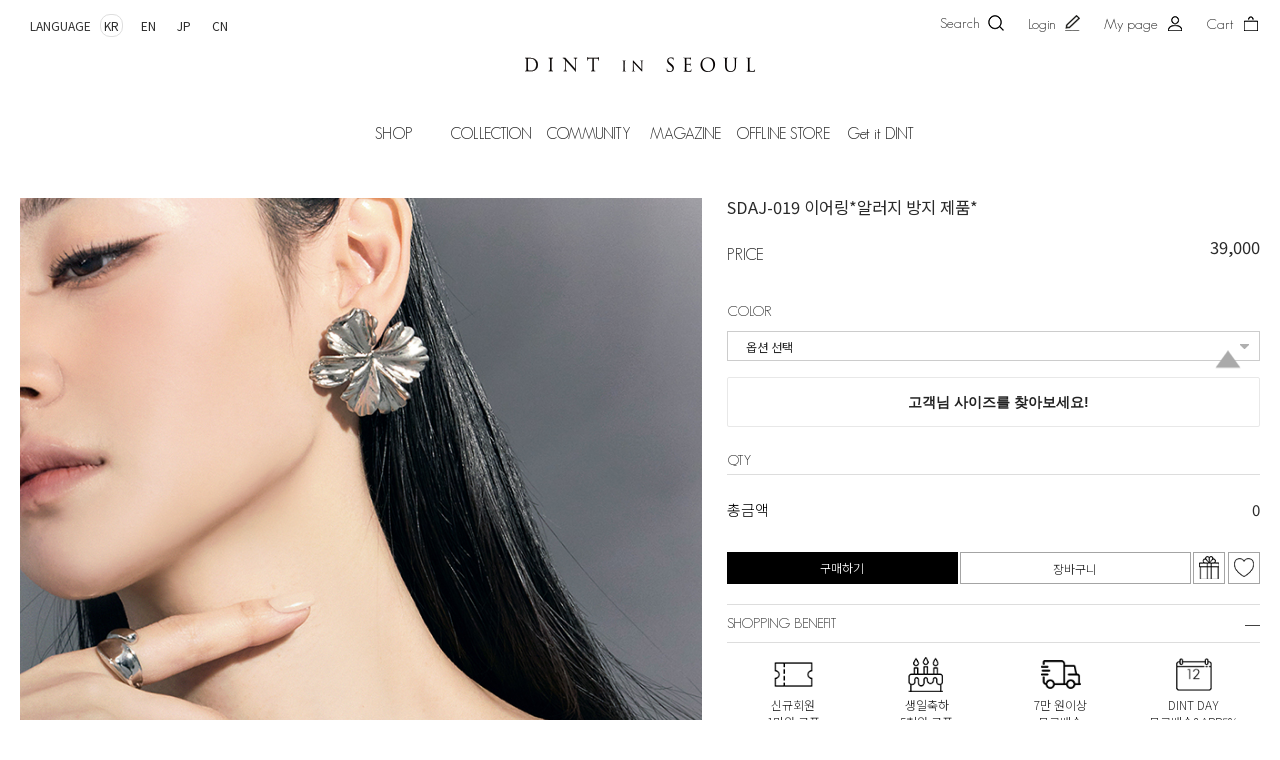

--- FILE ---
content_type: text/html; charset=UTF-8
request_url: http://dint.co.kr/shop/shopdetail.html?branduid=55331&search=&xcode=003&mcode=002&scode=&special=9&GfDT=bm10W1k%3D
body_size: 48621
content:
<!DOCTYPE html>
<html>
<head>
<meta http-equiv="CONTENT-TYPE" content="text/html;charset=UTF-8">
<link rel="shortcut icon" href="/shopimages/dint/favicon.ico" type="image/x-icon">
<link rel="apple-touch-icon-precomposed" href="/shopimages/dint/mobile_web_icon.png" />
<meta name="referrer" content="no-referrer-when-downgrade" />
<meta name="keywords" content=", , 악세사리 &gt; Jumper" />
<meta name="description" content="고객의 Satisfaction과 Pride를 극대화 시킨 딘트만의 특별함 그 이상의 가치" />
<meta property="og:type" content="website" />
<meta property="og:url" content="http://www.dint.co.kr/shop/shopdetail.html?branduid=50935&search=&xcode=&mcode=&scode=&GfDT=aW93UFhE" />
<script>
    var mtom_default_data = {
        login : "N",
        page_type : "shopdetail",
    };
  var _msTracker = window._msTracker = window._msTracker || [];
  _msTracker.push(['setRequestMethod', 'POST']);
  _msTracker.push(['setCustomDimension', 1, JSON.stringify(mtom_default_data)]);
  _msTracker.push(['trackPageView']);
  _msTracker.push(['enableLinkTracking']);
  (function() {
    var u="https://mk-log.makeshop.co.kr";
    _msTracker.push(['setTrackerUrl', u+'/analytics/events']);
    _msTracker.push(['setSiteId', 'mk-dint']);
    var d=document, g=d.createElement('script'), s=d.getElementsByTagName('script')[0];
    g.async=true; g.src=u+'/static/js/analytics.js'; s.parentNode.insertBefore(g,s);
  })();
</script>
<title>셀럽들의 선택, DINT - SDAJ-019 이어링*알러지 방지 제품* </title>
<meta property="og:url" content="https://www.dint.co.kr">
<meta property="og:title" content="셀럽들의 선택, DINT"> 
<meta property="og:description" content="패션을 사랑하는 셀럽들의 브랜드, 고객의 Satisfaction과 Pride를 극대화 시킨 딘트의 특별함 그 이상의 가치"> 
<meta property="og:site_name" content="셀럽들의 선택, DINT">
<meta property="og:type" content="website"> 
<meta property="og:image" content="//dint.img18.kr/etc/title-img.jpg">
<meta name="naver-site-verification" content="7723bbbebec5c70d6d32bd3ecca4bebc2bf9664b" />
<meta name="title" content="셀럽들의 선택, DINT"> 
<meta name="description" content="패션을 사랑하는 셀럽들의 브랜드, 고객의 Satisfaction과 Pride를 극대화 시킨 딘트의 특별함 그 이상의 가치"> 
<meta http-equiv="X-UA-Compatible" content="IE=edge, IE=10" />

<link type="text/css" rel="stylesheet" href="/shopimages/dint/template/work/46574/common.css?r=1766023811" /><link rel="stylesheet" href="//use.fontawesome.com/releases/v5.6.3/css/solid.css" integrity="sha384-+0VIRx+yz1WBcCTXBkVQYIBVNEFH1eP6Zknm16roZCyeNg2maWEpk/l/KsyFKs7G" crossorigin="anonymous">
<link rel="stylesheet" href="//use.fontawesome.com/releases/v5.6.3/css/fontawesome.css" integrity="sha384-jLuaxTTBR42U2qJ/pm4JRouHkEDHkVqH0T1nyQXn1mZ7Snycpf6Rl25VBNthU4z0" crossorigin="anonymous">
<link href="https://fonts.googleapis.com/css2?family=Noto+Sans+KR:wght@100;300;400;500;700;900&display=swap" rel="stylesheet">
<link rel="stylesheet" type="text/css" href="/design/dint/newbird/css/button.css"/>
<!--<link href="//cdnjs.cloudflare.com/ajax/libs/flexslider/2.7.1/flexslider.min.css" rel="stylesheet">
<link rel="stylesheet" type="text/css" href="//cdn.jsdelivr.net/npm/slick-carousel@1.8.1/slick/slick.css"/>-->
<link rel="stylesheet" type="text/css" href="/design/dint/newbird/js/slick.css" />
<link rel="stylesheet" type="text/css" href="/design/dint/newbird/js/flexslider.css" />

<title>셀럽들이 사랑하는 브랜드, DINT</title>

<!--<script type="text/javascript" src="/design/dint/smartskin2016/custom/jquery-2.1.4.min.js"></script> 
<script type="text/javascript" src="/design/dint/newbird/js/jquery.flexslider-2.2.2.js"></script>--> 

<script type="text/javascript" src="/design/dint/newbird/js/jquery-1.12.4.min.js"></script>
<script type="text/javascript" src="/design/dint/newbird/js/jquery-1.9.1.min.js"></script>
<script type="text/javascript" src="/design/dint/newbird/js/jquery.flexslider.js"></script> 

<!--<script type="text/javascript" src="//code.jquery.com/jquery-1.12.4.min.js"></script>
<script src="//dint.img18.kr/smartpc/js/jquery-1.9.1.min.js"></script>
<script src="//dint.img18.kr/smartpc/plugin/flexslider/jquery.flexslider.js"> -->
<!-- Dable 스크립트 시작 / 문의 support@dable.io -->
<script>
(function(d,a,b,l,e,_) {
d[b]=d[b]||function(){(d[b].q=d[b].q||[]).push(arguments)};e=a.createElement(l);
e.async=1;e.charset='utf-8';e.src='//static.dable.io/dist/dablena.min.js';
_=a.getElementsByTagName(l)[0];_.parentNode.insertBefore(e,_);
})(window,document,'dablena','script');
dablena('init', '001-001-972');
dablena('track', 'PageView');
</script>
<!-- Dable 스크립트 종료 / 문의 support@dable.io -->

<span itemscope="" itemtype="//schema.org/Organization">
 <link itemprop="url" href="//www.dint.co.kr/">
 <a itemprop="sameAs" href="https://www.instagram.com/dintofficial"></a>
 <a itemprop="sameAs" href="//www.facebook.com/thedint"></a>
 <a itemprop="sameAs" href="https://blog.naver.com/dintofficial"></a>
 <a itemprop="sameAs" href="https://blog.naver.com/gb_dint"></a>
 <a itemprop="sameAs" href="https://blog.naver.com/dintofficial"></a>
 <a itemprop="sameAs" href="https://story.kakao.com/ch/dint1"></a>
 <a itemprop="sameAs" href="//smartstore.naver.com/dint4645"></a>
 <a itemprop="sameAs" href="https://play.google.com/store/apps/details?id=kr.co.smartskin.dint">
 <a itemprop="sameAs" href="https://itunes.apple.com/kr/app/%EB%94%98%ED%8A%B8-dint/id973333420?mt=8"></a>
</span>

<!-- Global site tag (gtag.js) - Google Analytics -->
<script async src="//www.googletagmanager.com/gtag/js?id=UA-91609837-1"></script>
<script>
  window.dataLayer = window.dataLayer || [];
  function gtag(){dataLayer.push(arguments);}
  gtag('js', new Date());
  gtag('config', 'AW-951854342');
  gtag('config', 'UA-91609837-1');
</script>


<!-- Global site tag (gtag.js) - Google Analytics -->
<script async src="https://www.googletagmanager.com/gtag/js?id=UA-91640515-1"></script>
<script>
  window.dataLayer = window.dataLayer || [];
  function gtag(){dataLayer.push(arguments);}
  gtag('js', new Date());

  gtag('config', 'UA-91640515-1');
</script>





<!-- PXL Performace Data 추적용 Google Script start -->
<!-- Google Tag Manager -->
<script>(function(w,d,s,l,i){w[l]=w[l]||[];w[l].push({'gtm.start':
new Date().getTime(),event:'gtm.js'});var f=d.getElementsByTagName(s)[0],
j=d.createElement(s),dl=l!='dataLayer'?'&l='+l:'';j.async=true;j.src=
'https://www.googletagmanager.com/gtm.js?id='+i+dl;f.parentNode.insertBefore(j,f);
})(window,document,'script','dataLayer','GTM-TCC4L36');</script>
<!-- End Google Tag Manager -->
<!-- PXL Performace Data 추적용 Google Script end -->


<script>
(function(w,n,r){
    var c = '_dtrConfig'; w[c] = w[c] || [];
    w[c].push({id:r,pType:'makeshop'});
    var s="//assets.datarize.ai/logger";
    var c=n.getElementsByTagName("script")[0];
    var a=n.createElement("script");a.async=true,a.src=s+"/genesis.common.min.js";
    c.parentNode.insertBefore(a,c);
})(window,document,'10120');
</script>

<!-- Social Google Tag Manager -->
<script>(function(w,d,s,l,i){w[l]=w[l]||[];w[l].push({'gtm.start':
new Date().getTime(),event:'gtm.js'});var f=d.getElementsByTagName(s)[0],
j=d.createElement(s),dl=l!='dataLayer'?'&l='+l:'';j.async=true;j.src=
'https://www.googletagmanager.com/gtm.js?id='+i+dl;f.parentNode.insertBefore(j,f);
})(window,document,'script','dataLayer','GTM-NJQWCJ4');</script>
<!-- End Google Tag Manager -->

<!-- Google Tag Manager -->
<script>(function(w,d,s,l,i){w[l]=w[l]||[];w[l].push({'gtm.start':
new Date().getTime(),event:'gtm.js'});var f=d.getElementsByTagName(s)[0],
j=d.createElement(s),dl=l!='dataLayer'?'&l='+l:'';j.async=true;j.src=
'https://www.googletagmanager.com/gtm.js?id='+i+dl;f.parentNode.insertBefore(j,f);
})(window,document,'script','dataLayer','GTM-PT7SQGW');</script>
<!-- End Google Tag Manager -->

<!-- RE:LOAD -->
<script
  defer
  async
  type="text/javascript"
  charset="utf-8"
  src="//
rs.pangx2.com/sdk/reload/js/reload.js"
></script>
<script type="text/javascript">
  var __px2_t = 0,
    __px2_t_i = 500,
    __px2_checker = setInterval(function () {
      if (typeof PX2 == "object") {
        clearInterval(__px2_checker);
        PX2.Reload.create({ id: "190710A2", sno: "0002" });
      }
      if (__px2_t >= __px2_t_m) {
        clearInterval(__px2_checker);
      }
      __px2_t += __px2_t_i;
    }, __px2_t_i);
  var __px2_t_m = 80000;
</script>
<!-- RE:LOAD. COPYRIGHT Pangpang, Inc. ALL RIGHTS RESERVED. -->


<script>
    var ht = null;
    (function(id, scriptSrc, callback) {
        var d = document,
            tagName = 'script',
            $script = d.createElement(tagName),
            $element = d.getElementsByTagName(tagName)[0];

        $script.id = id;
        $script.async = true;
        $script.src = scriptSrc;

        if (callback) { $script.addEventListener('load', function (e) { callback(null, e); }, false); }
        $element.parentNode.insertBefore($script, $element);
    })('happytalkSDK', 'https://chat-static.happytalkio.com/sdk/happytalk.chat.v2.min.js', function() {
        ht = new Happytalk({
          siteId: '1000426229',
          siteName: '딘트',
          categoryId: '188741',
          divisionId: '188742'
      });
    });
</script>

</head>
<script type="text/javascript" src="//wcs.naver.net/wcslog.js"></script>
<script type="text/javascript">
if (window.wcs) {
    if(!wcs_add) var wcs_add = {};
    wcs_add["wa"] = "s_2cafeabc74ea";
    wcs.inflow('dint.co.kr');
    wcs_do();
}
</script>

<body>
<script type="text/javascript" src="/js/jquery-1.7.2.min.js"></script><script type="text/javascript" src="/js/lazyload.min.js"></script>
<script type="text/javascript">
function getCookiefss(name) {
    lims = document.cookie;
    var index = lims.indexOf(name + "=");
    if (index == -1) {
        return null;
    }
    index = lims.indexOf("=", index) + 1; // first character
    var endstr = lims.indexOf(';', index);
    if (endstr == -1) {
        endstr = lims.length; // last character
    }
    return unescape(lims.substring(index, endstr));
}
</script><script type="text/javascript">
var MOBILE_USE = '';
var DESIGN_VIEW = 'PC';

if (DESIGN_VIEW == 'RW' && typeof changeNaviTitleText == 'undefined') {
    // 상단 타이틀 변경
    function changeNaviTitleText(newText) {
        const naviTitleElement = document.querySelector('.navi-title span');
        if (naviTitleElement) {
            naviTitleElement.textContent = newText;
        }
    }
}
</script><script type="text/javascript" src="/js/flash.js"></script>
<script type="text/javascript" src="/js/neodesign/rightbanner.js"></script>
<script type="text/javascript" src="/js/bookmark.js"></script>
<style type="text/css">

.MS_search_word { }

#comment_password {
    position: absolute;
    display: none;
    width: 300px;
    border: 2px solid #757575;
    padding: 7px;
    background: #FFF;
    z-index: 6;
}

</style>

<form name="allbasket" method="post" action="/shop/basket.html">
<input type="hidden" name="totalnum" value="" />
<input type="hidden" name="collbrandcode" />
<input type="hidden" name="xcode" value="008" />
<input type="hidden" name="mcode" value="005" />
<input type="hidden" name="typep" value="X" />
<input type="hidden" name="aramount" />
<input type="hidden" name="arspcode" />
<input type="hidden" name="arspcode2" />
<input type="hidden" name="optionindex" />
<input type="hidden" name="alluid" />
<input type="hidden" name="alloptiontype" />
<input type="hidden" name="aropts" />
<input type="hidden" name="checktype" />
<input type="hidden" name="ordertype" />
<input type="hidden" name="brandcode" value="008005001795" />
<input type="hidden" name="branduid" value="50935" />
<input type="hidden" name="cart_free" value="" />
<input type="hidden" name="opt_type" value="PS" />
<input type="hidden" name="basket_use" value="Y" />

<input type="hidden" id="giveapresent" name="giveapresent" />

</form>

<!-- 신규파일첨부를 위한 폼 -->
<form name="attachform" method="post">
<input type="hidden" name="code" value="dint_review2.0" />
<input type="hidden" name="size" value="30720000" />
<input type="hidden" name="maxsize" value="" />
<input type="hidden" name="img_maxwidth" value="300" />
<input type="hidden" name="img_resize" value="Y" />
<input type="hidden" name="servername" value="special510" />
<input type="hidden" name="url" value="dint.co.kr" />
<input type="hidden" name="org" value="dint" />
<input type="hidden" name="Btype" value="gallery" />
<input type="hidden" name="form_name" value="re_form" />
</form>

<script type="text/javascript">

var pre_ORBAS = 'A';
var pre_min_amount = '1';
var pre_product_uid = '';
var pre_product_name = '';
var pre_product_price = '';
var pre_option_type = '';
var pre_option_display_type = '';
var pre_optionJsonData = '';
var IS_LOGIN = 'false';
var is_bulk = 'N';
var bulk_arr_info = [];
var pre_min_add_amount = '1';
var pre_max_amount = '100000';

    var is_unify_opt = '1' ? true : false; 
    var pre_baskethidden = 'A';

var ORBAS = 'A';
var is_mobile_use = false;
var template_m_setid = 46575;
var shop_language = 'kor';
var exchange_rate = '';
var is_kakao_pixel_basket = 'Y';
var display_addi_opt_name = 'Y';

var baskethidden = 'A';


        var _is_package_basket = false;
        var _is_send_multi = false;
        var _is_nhn_basket = false;

var min_amount = '1';
var min_add_amount = '1';
var max_amount  = '2147483647';
var product_uid = '50935';
var product_name = 'SDAJ-019 이어링*알러지 방지 제품* ';
var product_price = '39000';
var option_type = 'PS';
var option_display_type = 'EVERY';
var option_insert_mode = 'auto';
var is_dummy = false;
var is_exist = true;
var optionJsonData = {basic:{0:{0:{adminuser:'dint',uid:'50935',opt_id:'1',opt_type:'SELECT',opt_name:'COLOR',opt_matrix:'1,2',opt_value:'MATT SILVER,MATT GOLD',opt_price:'0,0',opt_add_info:'',opt_use:'Y',opt_mix:'Y',opt_mandatory:'Y',opt_max:'',opt_min:'',opt_oneclick:'N',sto_id:'1',opt_ids:'1',sto_type:'BASIC',sto_matrix:'1:1',opt_values:'MATT SILVER',sto_price:'0',sto_real_stock:'5',sto_unlimit:'N',sto_stop_use:'Y',sto_stop_stock:'0',sto_state:'SALE',sto_note:'',sto_image:'',sto_detail_image:'',sto_max_use:'N',sto_max:'',sto_min_use:'N',sto_min:''},1:{adminuser:'dint',uid:'50935',opt_id:'1',opt_type:'SELECT',opt_name:'COLOR',opt_matrix:'1,2',opt_value:'MATT SILVER,MATT GOLD',opt_price:'0,0',opt_add_info:'',opt_use:'Y',opt_mix:'Y',opt_mandatory:'Y',opt_max:'',opt_min:'',opt_oneclick:'N',sto_id:'2',opt_ids:'1',sto_type:'BASIC',sto_matrix:'1:2',opt_values:'MATT GOLD',sto_price:'0',sto_real_stock:'0',sto_unlimit:'N',sto_stop_use:'Y',sto_stop_stock:'0',sto_state:'SOLDOUT',sto_note:'',sto_image:'',sto_detail_image:'',sto_max_use:'N',sto_max:'',sto_min_use:'N',sto_min:''}}}};
var view_member_only_price = '';
var IS_LOGIN = 'false';
var option_stock_display = 'NO';
var option_note_display  = 'NO';
var baro_opt = 'Y';
var basketcnt = '0'; 
var is_extra_product = '';
var is_extra_product_custom = '';
var is_prd_group_sale = 'N';
var group_sale_type = '';
var group_sale_value = '';
var group_sale_cut = '';
var quantity_maxlength = '';
var is_bulk = 'N';
var bulk_arr_info = [];
var op_stock_limit_display = '';
var op_stock_count_display = '';
var bigin_use = 'false';
var _set_info_data = {
    'soldout_type' : 'SMS',
    'is_opt_restock' : 'N',
    'use_miniq' : ''
}
var is_rental_pay = 'N'; // 렌탈페이 구분변수
var is_vittz = 'N';       // 비츠 특별처리
var use_option_limit = 'N';
var design_view = 'PC';
var is_offik = 'N';
var exchange_type = 'KR';
var sub_title = '';

window.onload = function() {
    set_info_value(_set_info_data); // info 파라미터 추가시 해당함수 사용
}

function show_hide(target, idx, lock, level, code, num1, num2, hitplus, hits_plus, uid) {
    if (level == 'unlogin') {
        alert('해당 게시물은 로그인 하셔야 확인이 가능합니다.');
        return;
    }
    if (level == 'nogroup') {
        alert('해당 게시판을 보실 수 있는 권한이 없습니다.');
        return;
    }
    (function($) {
        $.each($('[id^=' + target + '_block]'), function() {
            if ($(this).attr('id') == (target + '_block' + idx)) {
                if ($(this).css('display') == 'block' || $(this).css('display') == 'table-row') {
                    $(this).css('display', 'none');
                } else {
                    if ($.browser.msie) {
                        if (Math.abs($.browser.version) > 9) {
                            $(this).css('display', 'table-row').focus();
                        } else {
                            $(this).css('display', 'block').focus();
                        }
                    } else {
                        $(this).css('display', (this.nodeName.toLowerCase() == 'tr') ? 'table-row' : 'block').focus();
                    }
                    // 비밀번호가 승인된글은 다시 가져오지 않기 위함
                    if ($(this).find('.' + target + '_content').html().length == 0) {
                        comment_load(target + '_comment', code, num1, num2, idx, hitplus, hits_plus, '', uid);
                    } else {
                        // 비밀번호가 승인된 글 선택시 조회수 증가
                        if (lock == 'Y' && $(this).find('.' + target + '_content').html().indexOf('_chkpasswd') < 0) {
                            lock = 'N';
                        } 
                        // 비밀글 조회수 증가 기능 추가로 comment_load 에서도 조회수 업데이트 함.
                        if (lock != 'Y') update_hits(target, code, num1, num2, idx, hitplus, hits_plus);
                    }

                                    // 스크롤을 해당 글 위치로 이동
                var _offset_top = $('#' + $(this).attr('id')).offset().top;
                $('html, body').animate({ scrollTop: (_offset_top > 100 ? _offset_top - 100 : _offset_top) + 'px' }, 500);
                }
            } else {
                $(this).hide();
                // 비밀번호가 승인된것은 유지 하기 위해 주석처리
                //$('.' + target + '_content').empty();
            }
        });
    })(jQuery);
};


function spam_view() {
    return;
}


// ajax 호출하여 클릭된 게시글의 Hit수를 증가후 증가된 hit수를 보여주도록한다.
// 08. 02. 27 add by jiyun
// 08. 11. 11 스크립트 이름 변경. ward
function update_hits(target, code, num1, num2, idx, hitplus, hits_plus) {
    (function($) {
        $.ajax({
            type: 'GET',
            url: "/shop/update_hits.html",
            dataType: 'html',
            data: {
                'code': code,
                'num1': num1,
                'num2': num2,
                'hitplus': hitplus,
                'hits_plus': hits_plus
            },
            success: function(cnt) {
                $('#' + target + '_showhits' + idx).text(cnt);
                return false;
            }
        });
    })(jQuery);
    return false;
}

// 잠금글을 해당 상품 상세 하단에서 확인 가능하도록 추가함
// 08. 01. 16 add by jysung
function chk_lock(target, code, num1, num2, passwdId, hitplus, hits_plus, uid) {
    (function($) {
        var passwd = $('#' + passwdId);
        if ($(passwd).val().length == 0) {
            alert('글 작성시 입력한 비밀번호를 입력해주세요.');
            $(passwd).focus();
            return false;
        }
        var idx = $('.' + target.replace('_comment', '_content')).index($('#' + passwdId).parents('.' + target.replace('_comment', '_content'))) + 1;
        comment_load(target, code, num1, num2, idx, hitplus, hits_plus, passwd, uid);

    })(jQuery);
    // 08. 11. 11 스크립트 이름 변경 ward
    //new passwd_checker(code, brand, uid, cuid, passwd, id);
}


function comment_load(target, code, num1, num2, idx, hitplus, hits_plus, passwd, uid) {
    (function($) {
        var _param = {
            'target': target,
            'code': code,
            'num1': num1,
            'num2': num2,
            'passwd': ($(passwd).val() || ''),
            'branduid' : uid
        };
        $.ajax({
            type: 'POST',
            url: '/shop/chkpasswd_brandqna.html',
            //dataType: 'json',
            dataType: 'html',
            data: _param,
            success: function(req) {
                if (req === 'FALSE') {
                    alert(' 비밀번호가 틀립니다.');
                    $(passwd).focus();
                } else {
                    // 비밀번호가 승인된것은 유지 하기 위해 주석처리
                    //$('.' + target.replace('_comment', '_content')).empty();
                    $('#' + target.replace('_comment', '_block' + idx)).find('.' + target.replace('_comment', '_content')).html(req);
                    if (req.indexOf('_chkpasswd') < 0) {
                        update_hits(target.replace('_comment', ''), code, num1, num2, idx, hitplus, hits_plus);
                    }
                }
                return false;
            }
        });
    })(jQuery);
}

function key_check(e, target, code, num1, num2, passwdId, hitplus, hits_plus) {
    var e = e || window.event;
    if (escape(e.keyCode) == 13) {
        chk_lock(target, code, num1, num2, passwdId, hitplus, hits_plus);
    }
}

</script>

<link type="text/css" rel="stylesheet" href="/shopimages/dint/template/work/46574/shopdetail.css?t=202601140933" />
<link rel="stylesheet" href="/design/dint/plugin/swiper_min.css">


<link type="text/css" rel="stylesheet" href="/shopimages/dint/template/work/46574/header.1.css?t=202601141003" />
<!-- Social Google Tag Manager (noscript) -->
<noscript><iframe src="https://www.googletagmanager.com/ns.html?id=GTM-NJQWCJ4"
height="0" width="0" style="display:none;visibility:hidden"></iframe></noscript>
<!-- End Google Tag Manager (noscript) -->



<!-- Uneedcomms Keepgrow Script -->
<div id="kg-service-data" data-member="" style="display:none !important"></div>
<script id="kg-service-init" data-hosting="makeshop" src="//storage.keepgrow.com/admin/keepgrow-service/keepgrow-service_56f30b13-d04e-4bf6-a886-0e908a8f9831.js"></script>
<!-- Uneedcomms Keepgrow Script -->

<!--데이터라이즈 고객 ID-->
<meta name="user_id" content="" />

<!--맥스마인드스크립트자리-->


<script language="JavaScript">
    /*
    function na_restore_img_src(name, nsdoc) {
        var img = eval((navigator.appName.indexOf('Netscape', 0) != -1) ? nsdoc + '.' + name : 'document.all.' + name);
        if (name == '')
            return;
        if (img && img.altsrc) {
            img.src = img.altsrc;
            img.altsrc = null;
        }
    }

    function na_preload_img()
    var img_list = na_preload_img.arguments;
    if (document.preloadlist == null)
        document.preloadlist = new Array();
    var top = document.preloadlist.length;
    for (var i = 0; i < img_list.length; i++) {
        document.preloadlist[top + i] = new Image;
        document.preloadlist[top + i].src = img_list[i + 1];
    }
    }

    function na_change_img_src(name, nsdoc, rpath, preload) {
        var img = eval((navigator.appName.indexOf('Netscape', 0) != -1) ? nsdoc + '.' + name : 'document.all.' + name);
        if (name == '')
            return;
        if (img) {
            img.altsrc = img.src;
            img.src = rpath;
        }
    }

    */
</script>


<!-- start Header -->
<header id="header" class="Lg">
    <!-- start Top bar -->
    <div id="Top_bar" class="clearbox">
        <div class="fleft lang">
            <span class="">LANGUAGE</span>
            <a href="/" class="active">KR</a>
            <a href="https://dintkorea.com/" target="_blank">EN</a>
            <a href="https://jp.dintkorea.com/en" target="_blank">JP</a>
            <a href="//dintchina.cn/" target="_blank">CN</a>
           

        </div>

        <div class="fright quick">
                        <!-- ///////////////////// 로그인 전 시작 ///////////////////// -->

            <ul>
                <li class="search pointer">Search</li>
                <li class="join"><a href="/shop/member.html?type=login">Login</a></li>
                <li class="account"><a href="/shop/member.html?type=mynewmain">My page</a></li>
                <li class="cart basket"><a href="/shop/basket.html">Cart</a></li>
            </ul>
            <!-- 타겟북 광고 스크립트 시작. 지우시면 안됩니다! --> 
            
            <!-- 타겟북 광고 스크립트 끝. 지우시면 안됩니다! -->

                        <!-- ///////////////////// 로그인 전  끝 ///////////////////// -->

            
        </div>
    </div>
    <!-- end Top bar -->

    <!-- start Bottom bar -->
    <div id="bottom_category">
        <div class="logo_section">
            <h1 class="Top_logo tall"><a href="/"><img src="/design/dint/newbird/logo.png" alt="딘트 로고(가로형)" /></a></h1>
            <h1 class="Top_logo fat"><a href="/"><img src="/design/dint/newbird/logo_f.png" alt="딘트 로고(세로형)" /></a></h1>
        </div>

        <!-- Category -->
        <nav id="top_category">
            <ul class="Geo">

                <!--DINT WEEK(red: #a12424, gold:#af9970 )
                <li>
                <a href="/shop/shopbrand.html?xcode=034&type=Y" style="color:#a12424;"><b>HOLIDAY READY ~60%</b></a>
                </li>-->
                
                <li>SHOP
                    <div class="sub_mega_cate" id="cloth">
                        <ul class="depth2">
                            
                            <div class="left_menu">
                                <a href="/shop/shopbrand.html?xcode=031&type=X">NEW 5%</a><br><br>
                                <a href="/shop/bestseller.html?xcode=BEST" class="stand">BEST 100</a><br><br>
                                <a href="/shop/shopbrand.html?xcode=036&type=Y">TODAY DELIVERY</a>
                            </div>

                            <div class="left_menu">
                                <a href="/shop/shopbrand.html?xcode=056&type=Y">MADE BY DINT</a><br><br>
                                <a href="/shop/shopbrand.html?xcode=055&type=Y" class="stand2">KELLY SHIN</a><br>
                                <a href="/shop/shopbrand.html?xcode=045&mcode=013" class="stand2" rel="nosublink">SET 5% DC</a><br><br>
                                <a href="/shop/shopbrand.html?xcode=047&type=Y">BASIC ITEM</a>
                            </div>
                            <li><a href="/shop/shopbrand.html?xcode=022">OUTERWEAR</a>
                                <ul class="depth3">
                                    <li><a href="/shop/shopbrand.html?xcode=022&mcode=003">COAT</a></li>
                                    <li><a href="/shop/shopbrand.html?xcode=022&mcode=007">HANDMADE</a></li>                                                                  
                                    <li><a href="/shop/shopbrand.html?xcode=022&mcode=005">JUMPER/ZIPUP</a></li>
                                    <li><a href="/shop/shopbrand.html?xcode=022&mcode=006">TRENCH</a></li>
                                    <li><a href="/shop/shopbrand.html?xcode=022&mcode=002">JACKET</a></li> 
                                    <li><a href="/shop/shopbrand.html?xcode=022&mcode=001">CARDIGAN</a></li>
                                    <li><a href="/shop/shopbrand.html?xcode=022&mcode=004">VEST</a></li>  
                                    
                                    
                                   
                                </ul>
                            </li>
                            <li><a href="/shop/shopbrand.html?xcode=032&type=Y">DRESS</a>
                                <ul class="depth3">
                                    <li><a href="/shop/shopbrand.html?xcode=032&mcode=001&type=Y">SLIM</a></li>
                                    <li><a href="/shop/shopbrand.html?xcode=032&mcode=004&type=Y">A LINE</a></li>
                                    <li><a href="/shop/shopbrand.html?xcode=032&mcode=003&type=Y">TWO-PIECE</a></li>
                                    <li><a href="/shop/shopbrand.html?xcode=032&mcode=002&type=Y">PUFF SLEEVE</a></li>
                                    <li><a href="/shop/shopbrand.html?xcode=032&mcode=005&type=Y">LACE</a></li>
                                    <li><a href="/shop/shopbrand.html?xcode=032&mcode=008&type=Y">MINI</a></li>
                                    <li><a href="/shop/shopbrand.html?xcode=032&mcode=006&type=Y">MAXI LONG</a></li>
                                    <li><a href="/shop/shopbrand.html?xcode=032&type=N&mcode=007">BEACH</a></li>
                                </ul>
                            </li>
                            <li><a href="/shop/shopbrand.html?xcode=060&type=Y">TOP</a>
                                <ul class="depth3">
                                    <li><a href="/shop/shopbrand.html?xcode=060&mcode=003">TOP</a></li>
                                    <li><a href="/shop/shopbrand.html?xcode=060&mcode=004">KNIT WEAR</a></li>  
                                    <li><a href="/shop/shopbrand.html?xcode=060&mcode=001">BLOUSE</a></li>
                                    <li><a href="/shop/shopbrand.html?xcode=060&mcode=002">SHIRT</a></li>
                                    <li><a href="/shop/shopbrand.html?xcode=060&mcode=005">SLEEVELESS</a></li>
                                </ul>
                            </li>
                            <li><a href="/shop/shopbrand.html?xcode=025&type=Y">BOTTOM</a>
                                <ul class="depth3">
                                    <li><a href="/shop/shopbrand.html?xcode=025&mcode=002">PANTS</a></li>
                                    <li><a href="/shop/shopbrand.html?xcode=025&mcode=007&type=Y">SLACKS</a></li>
                                    <li><a href="/shop/shopbrand.html?xcode=025&mcode=003">JEAN</a></li>
                                    <li><a href="/shop/shopbrand.html?xcode=025&mcode=001">SKIRT</a></li>
                                    <li><a href="/shop/shopbrand.html?xcode=025&mcode=004">JUMP SUIT</a></li>
                                    <li><a href="/shop/shopbrand.html?xcode=025&mcode=006&type=Y">SET UP SUIT</a></li>
                                    <li><a href="/shop/shopbrand.html?xcode=025&mcode=005">TRAINING</a></li>
                                </ul>
                            </li>


                            <li><a href="/shop/shopbrand.html?xcode=044">SHOES</a>
                                <ul class="depth3">
                                    <li><a href="/shop/shopbrand.html?xcode=044&mcode=009">HANDMADE</a></li>
                                    <li><a href="/shop/shopbrand.html?xcode=044&mcode=003">PUMPS</a></li>
                                    <li><a href="/shop/shopbrand.html?xcode=044&mcode=007">ANKLE</a></li>
                                    <li><a href="/shop/shopbrand.html?xcode=044&mcode=008">BOOTS</a></li>
                                    <li><a href="/shop/shopbrand.html?xcode=044&mcode=006">FLAT&amp;LOAFER</a></li>
                                    <li><a href="/shop/shopbrand.html?xcode=044&mcode=004">SANDAL</a></li>
                                    <li><a href="/shop/shopbrand.html?xcode=044&mcode=005">MULE</a></li>                                                 
                                </ul>
                            </li>
                            <li><a href="/shop/shopbrand.html?xcode=029&type=Y">CODI ITEM</a>
                                <ul class="depth3">
                                    <li><a href="/shop/shopbrand.html?xcode=029&mcode=003">HAT</a></li>
                                    <li><a href="/shop/shopbrand.html?xcode=029&mcode=007">HAIRPIN</a></li>
                                    <li><a href="/shop/shopbrand.html?xcode=029&mcode=001">BROOCH</a></li>
                                    <li><a href="/shop/shopbrand.html?xcode=029&mcode=004">SCARF</a></li>
                                    <li><a href="/shop/shopbrand.html?xcode=029&mcode=002">BELT</a></li>
                                    <li><a href="/shop/shopbrand.html?xcode=029&mcode=008">BAG</a></li>
                                    <li><a href="/shop/shopbrand.html?xcode=029&mcode=006">SOCKS&amp;STOCKING</a></li>
                                    <li><a href="/shop/shopbrand.html?xcode=029&mcode=005">ETC</a></li>
                                </ul>
                            </li>
                            <li><a href="/shop/shopbrand.html?xcode=027&type=Y">JEWELRY</a>
                                <ul class="depth3">
                                    <li><a href="/shop/shopbrand.html?xcode=027&type=N&mcode=008">DINT X SAINTMARI</a></li>
                                    <li><a href="/shop/shopbrand.html?xcode=027&type=N&mcode=002">SILVER 925</a></li>
                                    <li><a href="/shop/shopbrand.html?xcode=027&mcode=005">EARRING</a></li>
                                    <li><a href="/shop/shopbrand.html?xcode=027&mcode=006">NECKLACE</a></li>
                                    <li><a href="/shop/shopbrand.html?xcode=027&mcode=004">BRACELET</a></li>
                                    <li><a href="/shop/shopbrand.html?xcode=027&mcode=003">RING</a></li>                                    
                                </ul>
                            </li>
                            <li><a href="/shop/shopbrand.html?xcode=020&type=P">SALE</a>
                                <ul class="depth3">
                                    <li><a href="/shop/shopbrand.html?xcode=020&type=N&mcode=004">OUTERWEAR</a></li>
                                    <li><a href="/shop/shopbrand.html?xcode=020&type=N&mcode=003">DRESS</a></li>
                                    <li><a href="/shop/shopbrand.html?xcode=020&type=N&mcode=005">TOP</a></li>
                                    <li><a href="/shop/shopbrand.html?xcode=020&type=N&mcode=010">BOTTOM</a></li>
                                    <li><a href="/shop/shopbrand.html?xcode=020&type=N&mcode=006">ETC</a></li>
                                    <li><a href="/shop/shopbrand.html?xcode=020&mcode=009&type=Y">TIME SALE</a></li>
                                    <li><a href="/shop/shopbrand.html?xcode=020&mcode=001&type=Y">REFURB</a></li>
                                </ul>
                            </li>
                        </ul>
                    </div>
                </li>
                <li><a href="/shop/page.html?id=4">COLLECTION</a>
                    <div class="sub_mega_cate">
                        <ul class="depth2">
                            <li><a href="/shop/shopbrand.html?xcode=045&mcode=035">DINT CELEB</a></li>
                            <li><a href="/shop/shopbrand.html?xcode=045&mcode=036">SERENITY PALETTE</a></li>                            
                            <li><a href="/shop/shopbrand.html?xcode=045&mcode=037">WEDDING GUEST</a></li>
                            <li><a href="/shop/shopbrand.html?xcode=045&mcode=038">FUR</a></li>
                            <li><a href="/shop/shopbrand.html?xcode=045&mcode=039">LARGE SIZE</a></li>                            
                            <!-- <li><a href="/shop/shopbrand.html?xcode=045&mcode=053">ONLY DINT</a></li> -->
                            <li><a href="/shop/shopbrand.html?xcode=045&mcode=002">REORDER ITEM</a></li>
                        </ul>
                    </div>
                </li>
                <li>COMMUNITY
                    <div class="sub_mega_cate">
                        <ul class="depth2">
                            <li><a href="/board/board.html?code=dint_image11">NOTICE</a></li>
                            <li><a href="/shop/faq.html">CUSTOMER CENTER</a></li>

                            <li><a href="/board/board.html?code=dint_image19">EVENT</a></li>

                            <li><a href="/board/board.html?code=dint_board15">REVIEW</a>
                                <ul class="depth3">
                                    <li><a href="/board/board.html?code=dint_board15">PHOTO REVIEW</a></li>
                                    <li><a href="/board/board.html?code=dint_board2">TEXT REVIEW</a></li>
                                </ul>
                            </li>
                        </ul>
                    </div>
                </li>
                <li>MAGAZINE
                    <div class="sub_mega_cate">
                        <ul class="depth2">
                            <li><a href="/shop/page.html?id=37">UPDATE PREVIEW</a></li>
                            <li><a href="/shop/shopbrand.html?xcode=052&type=X">DINT CELEB</a></li>
                            <li><a href="/shop/shopbrand.html?xcode=046&type=X">LOOKBOOK</a></li>
                            <li><a href="/board/board.html?code=dint_image13">MAIN HISTORY</a></li>
                            <li><a href="/board/board.html?code=dint_image7">FILM</a></li>
                        </ul>
                    </div>
                </li>
                <li><a href="/shop/page.html?id=38">OFFLINE STORE</a>
                    <div class="sub_mega_cate">
                        <ul class="depth2">
                            <li><a href="/shop/page.html?id=36">CHEONGDAM</a></li>
                            <li><a href="/shop/page.html?id=42">POP-UP STORE</a></li>
                        </ul>
                    </div>
                </li>
                <li><a href="/shop/page.html?id=39">Get it DINT</a>
                    <!--<div class="sub_mega_cate">
                        <ul class="depth2">
                            <li><a href="/shop/page.html?id=39">Get it DINT!</a></li>
                            <li><a href="/shop/shopbrand.html?xcode=039&mcode=001&type=X">SHOPPING LIVE</a></li>
                        </ul>
                    </div>-->
                </li>
            </ul>
        </nav>
        <!-- //Category -->
    </div>
    <!-- end Bottom bar -->
</header>

<!--shoplive-->
<script type="text/javascript" src="https://static.shoplive.cloud/shoplive.js"></script>
<div style="display: none;" ><span id="cloud-shoplive-user-id"></span><span id="cloud-shoplive-user-name"></span></div>
<script>cloud.shoplive.init({ accessKey: 'VccOq3QcFQZEAkLzVZIJ', platform: 'MAKESHOP' });</script>

<script type="text/javascript" src="https://static.shoplive.cloud/shoplive-shortform.js"></script>
<script>cloud.shoplive.initShortform({ accessKey: 'VccOq3QcFQZEAkLzVZIJ', platform: 'MAKESHOP' });</script>


<div id="PC_ALL_FINDER_WRAP">
            <div class="search_box_w smp-btn-search" style="display:none">
                <div class="search_btn">
                    <form action="/shop/shopbrand.html" method="post" name="search">                    <fieldset>
                        <legend>상품 검색 폼</legend>
                        <input name="search" onkeydown="CheckKey_search();" value=""  class="MS_search_word input-keyword" />                        <a href="javascript:search_submit();">
                                <span class="Geo">Search</span> <img src="//cdn3-aka.makeshop.co.kr/design/dint/newbird/search_icon.png" alt="search for product" title="search for product">
                           </a>
                    </fieldset>
                    </form>                </div>
            </div>
    <div class="allFinderWrap MenuAllCon clearfix">
        <div class="search-top Md">
            <p class="btn_language"><a href="#" class="btn_open">LANGUAGE <span>∧</span></a></p>
            <ul class="language">
                <li><a class="active" href=""><img src="/design/dint/re_images/m/kr_lang.png" alt="KR"></a></li>
                <li><a href="http://en.dint.co.kr/Mobile" target="_blank"><img src="/design/dint/re_images/m/en_lang.png" alt="EN"></a></li>
                <li><a href="http://jp.dint.co.kr/Mobile" target="_blank"><img src="/design/dint/re_images/m/jp_lang.png" alt="JP"></a></li>
                <li><a href="http://dintchina.cn/Mobile" target="_blank"><img src="/design/dint/re_images/m/cn_lang.png" alt="CN"></a></li>
                <li><a href="http://tw.dint.co.kr/Mobile" target="_blank"><img src="/design/dint/re_images/m/tw_lang.png" alt="TW"></a></li>
            </ul>
            <h1 class="logo"><a href="/index.html"><img src="/design/dint/re_images/m/search_logo.png" alt="DINT"></a></h1>
            <div id="AllFind_HamburgerClose">
                <p>CLOSE</p>
            </div>
        </div>
        <div class="finderConWrap">
            <div class="finderConBox rcmdKeyWord fr">
                <div class="finderTit ">
                    <strong>추천 검색어</strong>
                </div>
                <div class="keyWordList">
                    <ul class="clearfix">
                        <li class="fl"><a href="/shop/shopbrand.html?search=&prize1=켈리신">켈리신</a></li>
                        <li class="fl"><a href="/shop/shopbrand.html?search=&prize1=연예인패션">연예인패션</a></li>
                    </ul>
                </div>
            </div>
            <div class="finderConBox favKeyWord fl">
                <div class="finderTit clearfix">
                    <strong class="fl">인기 검색어</strong>
                    <span class="fr">2026.01.12 업데이트</span>
                        </div>
                        <div class="keyWordList">
                            <ol>
                                 <li>
                              <a href="/shop/shopbrand.html?search=&prize1=원피스">
                                        <span>1</span><span>원피스</span><span>-</span>
                                    </a>
                                </li>
                                <li>
                                    <a href="/shop/shopbrand.html?search=&prize1=스커트">
                                        <span>2</span><span>스커트</span><span>▲</span>
                                    </a>
                                </li>
                                <li>
                                    <a href="/shop/shopbrand.html?search=&prize1=코트">
                                        <span>3</span><span>코트</span><span>▲</span>
                                    </a>
                                </li>
                                <li>
                                    <a href="/shop/shopbrand.html?search=&prize1=니트">
                                        <span>4</span><span>니트</span><span>▼</span>
                                    </a>
                                </li>
                                <li>
                                    <a href="/shop/shopbrand.html?search=&prize1=셋업">
                                        <span>5</span><span>셋업</span><span>▲</span>
                                    </a>
                                </li>
                                <li>
                                    <a href="/shop/shopbrand.html?search=&prize1=자켓">
                                        <span>6</span><span>자켓</span><span>NEW</span>
                                    </a>
                                </li>
                                <li>
                                    <a href="/shop/shopbrand.html?search=&prize1=가디건">
                                        <span>7</span><span>가디건</span><span>NEW</span>
                                    </a>
                                </li>
                                <li>
                                    <a href="/shop/shopbrand.html?search=&prize1=퍼">
                                        <span>8</span><span>퍼</span><span>▲</span>
                                    </a>
                                </li>
                                <li>
                                    <a href="/shop/shopbrand.html?search=&prize1=블라우스">
                                        <span>9</span><span>블라우스</span><span>▲</span>
                                    </a>
                                </li>
                                <li>
                                    <a href="/shop/shopbrand.html?search=&prize1=패딩">
                                        <span>10</span><span>패딩</span><span>▲</span>
                                    </a>
                                </li>
                    </ol>
                </div>
            </div>
            <div class="finderConBox favColor fr">
                <div class="finderTit">
                    <strong>인기 컬러</strong>
                </div>
                <div class="allFinderList">

    <!-- 다찾다 검색 파인더 -->
            <div id="allfinder-layer" class="all-finder-layer">
            <div class="finder-body">
                <div class="finder-tbl">
                                    <form name="form_search_engine_finder" method="get" action="/shop/shopbrand.html" class="form_search_engine_finder">
                
                
                <input type="hidden" name="s_type" value="search_engine_finder" />
                <input type="hidden" name="sort" value="" />
                <input type="hidden" name="page" value="" />
                <input type="hidden" name="finder_type" value="custom" />                        <table summary="카테고리, 굽높이, 컬러, 사이즈, 가격대, 상품명, 적용">
                            <tbody>
                                                                                        <tr>
                                    <td>
                                        <div class="finder-search">
                                                                                                        <label><input type="text" class="txt-input keyword smart_finder_auto_completion" name="keyword" value="" autocomplete="off" placeholder="입력하세요"></label>
            <div class="search-auto-complete-list"></div>                                                                                    </div>
                                    </td>
                                </tr>
                                                                                                                                                                                                                                                                                                                                                                                    <tr>
                                    <td>
                                        <div class="finder-color">
                                                                                            <label><span class="finder-options  finder-option-color color-picker finder-option-color-black " data-key="5" data-value="4"><em>블랙</em><span class="fa fa-check"></span></span></label>                                                                                            <label><span class="finder-options  finder-option-color color-picker finder-option-color-white " data-key="5" data-value="5"><em>화이트</em><span class="fa fa-check"></span></span></label>                                                                                            <label><span class="finder-options  finder-option-color color-picker finder-option-color-gray " data-key="5" data-value="6"><em>그레이</em><span class="fa fa-check"></span></span></label>                                                                                            <label><span class="finder-options  finder-option-color color-picker finder-option-color-beige " data-key="5" data-value="7"><em>베이지</em><span class="fa fa-check"></span></span></label>                                                                                            <label><span class="finder-options  finder-option-color color-picker finder-option-color-brown " data-key="5" data-value="8"><em>브라운</em><span class="fa fa-check"></span></span></label>                                                                                            <label><span class="finder-options  finder-option-color color-picker finder-option-color-navy " data-key="5" data-value="9"><em>네이비</em><span class="fa fa-check"></span></span></label>                                                                                            <label><span class="finder-options  finder-option-color color-picker finder-option-color-blue " data-key="5" data-value="10"><em>블루</em><span class="fa fa-check"></span></span></label>                                                                                            <label><span class="finder-options  finder-option-color color-picker finder-option-color-light-blue " data-key="5" data-value="11"><em>연블루</em><span class="fa fa-check"></span></span></label>                                                                                            <label><span class="finder-options  finder-option-color color-picker finder-option-color-red " data-key="5" data-value="12"><em>레드</em><span class="fa fa-check"></span></span></label>                                                                                            <label><span class="finder-options  finder-option-color color-picker finder-option-color-orange " data-key="5" data-value="13"><em>오렌지</em><span class="fa fa-check"></span></span></label>                                                                                            <label><span class="finder-options  finder-option-color color-picker finder-option-color-yellow " data-key="5" data-value="14"><em>옐로우</em><span class="fa fa-check"></span></span></label>                                                                                            <label><span class="finder-options  finder-option-color color-picker finder-option-color-pink " data-key="5" data-value="15"><em>핑크</em><span class="fa fa-check"></span></span></label>                                                                                            <label><span class="finder-options  finder-option-color color-picker finder-option-color-purple " data-key="5" data-value="16"><em>퍼플</em><span class="fa fa-check"></span></span></label>                                                                                            <label><span class="finder-options  finder-option-color color-picker finder-option-color-jaju " data-key="5" data-value="17"><em>자주</em><span class="fa fa-check"></span></span></label>                                                                                            <label><span class="finder-options  finder-option-color color-picker finder-option-color-khaki " data-key="5" data-value="18"><em>카키</em><span class="fa fa-check"></span></span></label>                                                                                            <label><span class="finder-options  finder-option-color color-picker finder-option-color-green " data-key="5" data-value="19"><em>그린</em><span class="fa fa-check"></span></span></label>                                                                                            <label><span class="finder-options  finder-option-color color-picker finder-option-color-light-green " data-key="5" data-value="20"><em>연그린</em><span class="fa fa-check"></span></span></label>                                                                                            <label><span class="finder-options  finder-option-color color-picker finder-option-color-silver " data-key="5" data-value="21"><em>실버</em><span class="fa fa-check"></span></span></label>                                                                                            <label><span class="finder-options  finder-option-color color-picker finder-option-color-gold " data-key="5" data-value="22"><em>골드</em><span class="fa fa-check"></span></span></label>                                                                                            <label><span class="finder-options  finder-option-color color-picker finder-option-color-apricot " data-key="5" data-value="23"><em>살구</em><span class="fa fa-check"></span></span></label>                                                                                    </div>
                                    </td>
                                </tr>
                                                                                                                    </tbody>
                        </table>
                        <div class="finder-btn-c">
                            <button type="submit">
                                <span class="Geo">Search</span> <img src="/design/dint/newbird/search_icon.png" alt="search for product" title="search for product" />
                            </button>
                        </div><!-- .finder-btn-c -->
                    </form>                </div><!-- .finder-tbl -->
            </div><!-- .finder-body -->
        </div><!-- #allfinder-layer -->
        <!-- 다찾다 검색 파인더 -->
                </div>
            </div>
        </div>
    </div>
</div>

<header id="tablet_header" class="Md">
    <div id="Basement">
        <div id="BasementContent">

            <div class="MenuAllCon">
                <div class="search-top">
                    <p class="btn_language"><a href="#" class="btn_open">LANGUAGE <span>∧</span></a></p>
                    <ul class="language">
                        <li><a class="active" href=""><img src="/design/dint/re_images/m/kr_lang.png" alt="KR"></a></li>
                        <li><a href="http://en.dint.co.kr/Mobile" target="_blank"><img src="/design/dint/re_images/m/en_lang.png" alt="EN"></a></li>
                        <li><a href="http://jp.dint.co.kr/Mobile" target="_blank"><img src="/design/dint/re_images/m/jp_lang.png" alt="JP"></a></li>
                        <li><a href="http://dintchina.cn/Mobile" target="_blank"><img src="/design/dint/re_images/m/cn_lang.png" alt="CN"></a></li>
                        <li><a href="http://tw.dint.co.kr/Mobile" target="_blank"><img src="/design/dint/re_images/m/tw_lang.png" alt="TW"></a></li>
                    </ul>
                    <h1 class="logo"><a href="/index.html"><img src="/design/dint/re_images/m/search_logo.png" alt="DINT"></a></h1>
                    <div id="SMS_HamburgerClose">
                        <p>CLOSE</p>
                    </div>
                </div>
                <div class="SMS_Search_ham">
                    <div class="container_Box">
                        <div class="search smp-btn-search"></div>
                    </div>
                </div>
                                <!-- ///////////////////// 로그인 전 시작 ///////////////////// -->

                <ul class="user_tab">
                    <li><a href="/m/login.html">LOGIN</a></li>
                    <li><a href="/m/join_contract.html">JOIN <br><span class="join_txt">(+10,000P)</span></a></li>
                    <li><a href="/m/mypage.html">MY PAGE</a></li>
                    <li><a href="/shop/basket.html">CART</a></li>
                </ul>

                                <!-- ///////////////////// 로그인 전  끝 ///////////////////// -->

                
                <div class="hamTopBtn">
                    <ul class="clearfix">
                        <li class="fl"><a href="/m/product_list.html?xcode=036" >당일배송</a></li>
                        <li class="fl"><a href="/m/page.html?id=39" >Get it DINT</a></li>
                    </ul>
                </div>

                <div class="hamTopBan">
                    <a href="/m/product_list.html?xcode=055&type=Y">
                        <div class="imgWrap"><img src="//dint.img18.kr/2023renewal/menu_dintmade.jpg"></div>
                        <div class="textWrap">
                            <strong class="Geo">KELLY SHIN</strong>
                            <span>딘트 하이엔드 브랜드</span>
                        </div>
                    </a>
                </div>

                <div class="SMS_All_tabmenu_content">

                    <ul class="sub_list">
                        <li class="sub_item"><a href="/m/product_list.html?xcode=031">NEW 5%</a></li>
                        <li class="sub_item"><a href="/m/best_product.html?xcode=BEST">BEST100</a></li>

                        <li class="sub_item depth_menu"><span>OUTER</span>
                            <ul class="depth_list">
                                <li><a href="/m/product_list.html?xcode=022&type=Y">ALL</a></li>
                                <li><a href="/m/product_list.html?xcode=022&mcode=003">COAT</a></li>
                                <li><a href="/m/product_list.html?xcode=022&mcode=007type=Y">HANDMADE</a></li>
                                <li><a href="/m/product_list.html?xcode=022&type=&mcode=005">JUMPER/ZIPUP</a></li>                                
                                <li><a href="/m/product_list.html?xcode=022&mcode=006">TRENCH</a></li>
                                <li><a href="/m/product_list.html?xcode=022&mcode=002">JACKET</a></li>
                                <li><a href="/m/product_list.html?xcode=022&mcode=001">CARDIGAN</a></li>                                
                                <li><a href="/m/product_list.html?xcode=022&mcode=004">VEST</a></li>
                                
                                
                                
                            </ul>
                        </li>
                        <li class="sub_item depth_menu"><span>DRESS</span>
                            <ul class="depth_list">
                                <li><a href="/m/product_list.html?xcode=032&type=Y">ALL</a></li>
                                <li><a href="/m/product_list.html?xcode=032&type=N&mcode=002">PUFF SLEEVE</a></li>
                                <li><a href="/m/product_list.html?xcode=032&type=N&mcode=001">SLIM</a></li>
                                <li><a href="/m/product_list.html?xcode=032&type=N&mcode=003">TWO-PIECE</a></li>
                                <li><a href="/m/product_list.html?xcode=032&type=N&mcode=004">A LINE</a></li>
                                <li><a href="/m/product_list.html?xcode=032&type=N&mcode=005">LACE</a></li>
                                <li><a href="/m/product_list.html?xcode=032&type=N&mcode=008">MINI</a></li>
                                <li><a href="/m/product_list.html?xcode=032&type=N&mcode=006">MAXI LONG</a></li>
                                <li><a href="/m/product_list.html?xcode=032&type=N&mcode=007">BEACH</a></li>
                            </ul>
                        </li>
                        <li class="sub_item depth_menu"><span>TOP</span>
                            <ul class="depth_list">
                                <li><a href="/m/product_list.html?xcode=060&type=Y">ALL</a></li>
                                <li><a href="/m/product_list.html?xcode=060&mcode=003">TOP</a></li>
                                <li><a href="/m/product_list.html?xcode=060&mcode=005">SLEEVELESS</a></li>
                                <li><a href="/m/product_list.html?xcode=060&mcode=001">BLOUSE</a></li>
                                <li><a href="/m/product_list.html?xcode=060&mcode=002">SHIRT</a></li>
                                <li><a href="/m/product_list.html?xcode=060&mcode=004">KNIT WEAR</a></li>
                                

                            </ul>
                        </li>
                        <li class="sub_item depth_menu"><span>BOTTOM</span>
                            <ul class="depth_list">
                                <li><a href="/m/product_list.html?xcode=025&type=Y">ALL</a></li>
                                <li><a href="/m/product_list.html?xcode=025&mcode=007">SLACKS</a></li>
                                <li><a href="/m/product_list.html?xcode=025&mcode=002">PANTS</a></li>
                                <li><a href="/m/product_list.html?xcode=025&mcode=003">JEAN</a></li>
                                <li><a href="/m/product_list.html?xcode=025&mcode=001">SKIRT</a></li>
                                <li><a href="/m/product_list.html?xcode=025&mcode=004">JUMP SUIT</a></li>
                                <li><a href="/m/product_list.html?xcode=025&mcode=006">SET UP SUIT</a></li>
                                <li><a href="/m/product_list.html?xcode=025&mcode=005">TRAINING</a></li>
                            </ul>
                        </li>
                        <li class="sub_item"><a href="/m/product_list.html?xcode=045&&mcode=013">SET 5%</a></li>
                        <li class="sub_item"><a href="/m/product_list.html?xcode=047">BASIC ITEM</a></li>
                        <li class="sub_item depth_menu"><span>SHOES</span>
                            <ul class="depth_list">
                                <li><a href="/m/product_list.html?xcode=044">ALL</a></li>
                                <li><a href="/m/product_list.html?xcode=044&type=N&mcode=009">HANDMADE</a></li>
                                <li><a href="/m/product_list.html?xcode=044&type=N&mcode=004">SANDAL</a></li>
                                <li><a href="/m/product_list.html?xcode=044&type=N&mcode=005">MULE</a></li>
                                <li><a href="/m/product_list.html?xcode=044&type=N&mcode=006">FLAT&amp;LOAFER</a></li>
                                <li><a href="/m/product_list.html?xcode=044&type=N&mcode=003">PUMPS</a></li>
                                <li><a href="/m/product_list.html?xcode=044&type=N&mcode=007">ANKLE</a></li>
                                <li><a href="/m/product_list.html?xcode=044&type=N&mcode=008">BOOTS</a></li>
                                
                                
                                
                                
                                                               
                                                              
                            </ul>
                        </li>
                        <li class="sub_item depth_menu"><span>CODI ITEM</span>
                            <ul class="depth_list">
                                <li><a href="/m/product_list.html?xcode=029">ALL</a></li>
                                <li><a href="/m/product_list.html?xcode=029&mcode=003">HAT</a></li>
                                <li><a href="/m/product_list.html?xcode=029&mcode=007">HAIRPIN</a></li>
                                <li><a href="/m/product_list.html?xcode=029&mcode=001">BROOCH</a></li>
                                <li><a href="/m/product_list.html?xcode=029&mcode=004">SCARF</a></li>
                                <li><a href="/m/product_list.html?xcode=029&mcode=002">BELT</a></li>
                                <li><a href="/m/product_list.html?xcode=029&type=N&mcode=008">BAG</a></li>
                                <li><a href="/m/product_list.html?xcode=029&mcode=006">SOCKS&amp;STOCKING</a></li>
                                <li><a href="/m/product_list.html?xcode=029&mcode=005">ETC</a></li>
                            </ul>
                        </li>
                        <li class="sub_item depth_menu"><span>JEWELRY</span>
                            <ul class="depth_list">
                                <li><a href="/m/product_list.html?xcode=027">ALL</a></li>
                                <li><a href="/m/product_list.html?xcode=027&type=N&mcode=008">DINT X SAINTMARI</a></li>
                                <li><a href="/m/product_list.html?xcode=027&mcode=002">SILVER 925</a></li>
                                <li><a href="/m/product_list.html?xcode=027&mcode=005">EARRING</a></li>
                                <li><a href="/m/product_list.html?xcode=027&mcode=006">NECKLACE</a></li>
                                <li><a href="/m/product_list.html?xcode=027&mcode=004">BRACELET</a></li>
                                <li><a href="/m/product_list.html?xcode=027&mcode=003">RING</a></li>
                                
                            </ul>
                        </li>
                        <li class="sub_item depth_menu"><span>SALE</span>
                            <ul class="depth_list">
                                <li><a href="/m/product_list.html?xcode=020">ALL</a></li>
                                <li><a href="/m/product_list.html?xcode=020&mcode=004">10%</a></li>
                                <li><a href="/m/product_list.html?xcode=020&mcode=003">20%</a></li>
                                <li><a href="/m/product_list.html?xcode=020&mcode=005">30%</a></li>
                                <li><a href="/m/product_list.html?xcode=020&mcode=010">40%</a></li>
                                <li><a href="/m/product_list.html?xcode=020&mcode=006">50%</a></li>        
                                <li><a href="/shop/shopbrand.html?xcode=020&mcode=009&type=Y">TIME SALE</a></li>
                                <li><a href="/m/product_list.html?xcode=020&mcode=001&type=Y">REFURB</a></li>
                            </ul>
                        </li>                       
                        <li class="sub_item"><a href="/m/product_list.html?xcode=036">TODAY DELIVERY</a></li>
                    </ul>

                    <ul class="sub_list">
                        <li class="sub_item"><a href="/m/page.html?id=32">COLLECTION</a></li>
                        <li class="sub_item depth_menu"><span>COMMUNITY</span>
                            <ul class="depth_list">
                                <li><a href="/m/board.html?code=dint_image11">NOTICE</a></li>
                                <li><a href="/m/faq.html">CUSTOMER CENTER</a></li>
                                <li><a href="/m/board.html?code=dint_image19">EVENT</a></li>
                                <li><a href="/m/board.html?code=dint_board15">REVIEW</a></li>
                            </ul>
                        </li>
                        <li class="sub_item depth_menu"><span>MAGAZINE</span>
                            <ul class="depth_list">
                                <li><a href="/m/page.html?id=37">UPDATE PREVIEW</a></li>
                                <li><a href="/m/product_list.html?xcode=052&type=X">DINT CELEB</a></li>
                                <li><a href="/m/product_list.html?xcode=046">LOOKBOOK</a></li>
                                <li><a href="/m/board.html?code=dint_image13">MAIN HISTORY</a></li>
                            </ul>
                        </li>
                        <li class="sub_item depth_menu"><span>OFFLINE STORE</span>
                            <ul class="depth_list">
                                <li><a href="/m/page.html?id=38">OFFLINE MAIN</a></li>
                                <li><a href="/m/page.html?id=36">CHEONGDAM</a></li>
                                <li><a href="/m/page.html?id=42">POP-UP STORE</a></li>
                            </ul>
                        </li>
                    </ul>
                </div>
                <div class="hamBottomBtn">
                    <ul class="clearfix">
                        <li class="fl"><a href="">미확인입금자</a></li>
                        <li class="fl"><a href="">배송지연안내</a></li>
                        <li class="fl"><a href="tel:1600-3178"><img src="/design/dint/2023renewal/icon/phone-call-block.png">1600-3178</a></li>
                        <li class="fl"><a href="http://pf.kakao.com/_IxekzE/chat" target="blank"><img src="/design/dint/2023renewal/icon/kakao-talk.png">KAKAOTALK 상담</a></li>
                        <li class="fl"><a href="https://talk.naver.com/WCBSYS" target="blank"><img src="/design/dint/2023renewal/icon/naver-talk.png">NAVER TALKTALK 상담</a></li>
                    </ul>
                    <span class="Geo">Monday to Friday | 9am - 6pm</span>
                </div>

            </div>


        </div><!-- BasementContent END -->
    </div><!-- Basement END -->

    <!-- 햄버거 끝 -->

    <script>
        SMS$('.category_item').click(function() {
            SMS$(this).toggleClass('on');
            SMS$(this).next('.sub_list').slideToggle();
        });
        SMS$('.depth_menu').click(function() {
            SMS$(this).toggleClass('on');
            SMS$(this).children('.depth_list').slideToggle();
        });
    </script>
    <div id="Hamburger">
        <div id="HamburgerPage">
            <div id="HamburgerPageContent">
                <!-- 스마트 스킨 컨텐츠 시작 : footer 에서 END-->
                <div class="SMSheaderContainer">
                    <!--SMSheaderContainer START -->


                    <div id="header-container" style="<!--/head_bg_color/--><!--/head_bg_image/-->">

                        <!-- 올인원 상단 갤러리 시작 -->
                        <div id="SMS_oneSlideBanner">

                            <div class="SMS_fixed_inner main_position">
                                <div class="fixed_logo">
                                    <a href="/index.html"> <img src="/design/dint/smartskin2016/logo.png" class="fix_logo up">
                                        <!--<img src="/design/dint/newbird/mobile/logo_w.png" class="fix_logo"> -->
                                    </a>
                                    <!--검정로고-->
                                </div>
                                <div id="menu" class="small_icon left_p01 fix_ico1"></div>
                                <div class="small_icon search_btn"></div>
                                <div class="small_icon right_p01 fix_ico2" onclick="location.href='/m/basket.html'"></div>
                            </div>
                        </div>
                    </div>
                    <!-- 올인원 상단 갤러리 끝 -->


                </div><!-- header-container END -->
            </div>
            <!--SMSheaderContainer END -->
        </div>
    </div>

    <div class="SMS_app"><a href="//www.dint.co.kr/m/app.html" target="_blank">
            <p>APP<br />DOWN</p>
        </a></div>


    <div class="SMS_TopBtn" onclick="location.href='#top'"><b>TOP</b></div>
    <div class="SMS_BottomBtn" onclick="location.href='#bottom'"><b>END<br></b></div>



<!--
    <div class="SMS_KakaoBtn"> -->
        <!--<img src="/design/dint/smartpc/custom_img/side_kakao.jpg" onclick="javascript:window.open('https://lc-api.lunasoft.co.kr/lunachat/api-connect/@딘트/main/no_gid', 'lunachat', 'width=1024, height=800');" style='width:100%; cursor:pointer'>-->
      <!--  <img src="/design/dint/smartpc/custom_img/side_kakao.jpg" onclick="javascript:window.open('https://lc1.lunasoft.co.kr/lunachat/api-connect/@딘트/main', 'lunachat', 'width=1024, height=800');" style='width:100%; cursor:pointer'>
    </div>-->
   <!-- <div class="SMS_NaverBtn">
        <img src="/design/dint/smartpc/custom_img/side_naverT.png" onclick="javascript:window.open('https://talk.naver.com/WCBSYS', 'talktalk', 'width=1024, height=800');" style="width:100%; cursor:pointer">
    </div> -->
    
    

</header><!-- end headerrrrrrrrrrrrrrrrrrrrrrrrrrrrrrrrrrrrrrrrrrrrrrrrrrrrrr -->

<!--// end Header -->






<!-- PXL Performace Data 추적용 Google Script start -->
<!-- Google Tag Manager (noscript) -->
<noscript><iframe src="https://www.googletagmanager.com/ns.html?id=GTM-TCC4L36" height="0" width="0" style="display:none;visibility:hidden"></iframe></noscript>
<!-- End Google Tag Manager (noscript) -->
<!-- PXL Performace Data 추적용 Google Script end -->

<!--데이터라이즈-->
<meta name="user_id" content='' />
<script type="text/javascript" src="/shopimages/dint/template/work/46574/header.1.js?t=202601141003"></script>
<script type="text/javascript">
    $(document).ready(function() {
        $(window).scroll(function() {
            var infoHeight = $('.thumb-info').height();
            var scroll = $(window).scrollTop();


            if (scroll >= infoHeight) {
                //console.log('a');
                $(".openbtn").show();
            } else {
                //console.log('a');
                $(".openbtn").hide();
            }
        });

        $('.tab-container.Open').show();

        $('.tab-title').click(function() {
            $(this).toggleClass('shut');
            $(this).next('.tab-container').slideToggle();
            if ($(this).siblings('.tab-title').hasClass('shut')) {
                $(this).siblings('.tab-title').removeClass('shut');
                $(this).siblings('.tab-title').next('.tab-container').slideUp();
            }
        });

        $('.openbtn').click(function() {
            $('.info').addClass('flyer');
            $('.product_tab_wrap').hide();
            $(".openbtn").hide();
            $(".closebtn").show();
        });
        $('.closebtn').click(function() {
            $('.info').removeClass('flyer');
            $('.product_tab_wrap').show();
            $(".openbtn").show();
            $(".closebtn").hide();
        });
    });
</script>

<script defer>
  cloud.shoplive.showShortformPreview();
</script>


<div id="wrap">
    <div id="contentWrapper">
        <div id="contentWrap">
            <div class="container">
                <div id="productDetail">
                    <div class="page-body">
                        <nav class="page_location Geo Md">
                            <ol class="clearFix">
                                                                <li><span><a href="/shop/shopbrand.html?xcode=008&type=X&sort=">
                                            악세사리                                        </a></span></li>
                                                                                                <li><span><a href="/shop/shopbrand.html?xcode=008&type=X&sort=&mcode=005">
                                            Earring                                        </a></span></li>
                                                                                            </ol>
                        </nav>
                        <div class="thumb-info">
                            <div class="thumb-wrap">
                                <div class="thumb"><img src="//cdn3-aka.makeshop.co.kr/shopimages/dint/008005001795.jpg?1675652349"></div>
                                <!-- <!div class="thumb-ctrl"> -->
                                <!-- <a href="javascript:imageview('008005001795.jpg', '1');"><img src="/images/d3/casual_style/btn/view_image.gif" alt="큰 이미지 보기" title="큰 이미지 보기" /></a> -->
                                <!-- </div> -->
                            </div><!-- .thumb-wrap -->
                            <div class="info">
                                <form name="form1" method="post" id="form1" action="/shop/basket.html" onsubmit="return false;">
<input type="hidden" name="brandcode" value="008005001795" />
<input type="hidden" name="branduid" value="50935" />
<input type="hidden" name="xcode" value="008" />
<input type="hidden" name="mcode" value="005" />
<input type="hidden" name="typep" value="X" />
<input type="hidden" name="ordertype" />
<input type="hidden" name="opts" />
<input type="hidden" name="mode" />
<input type="hidden" name="optioncode" />
<input type="hidden" name="optiontype" />
<input type="hidden" name="optslist" />
<input type="hidden" id="price" name="price" value="39,000" />
<input type="hidden" id="disprice" name="disprice" value="" />
<input type="hidden" id="price_wh" name="price_wh" value="39,000" />
<input type="hidden" id="disprice_wh" name="disprice_wh" value="" />
<input type="hidden" id="option_type_wh" name="option_type_wh" value="PS" />
<input type="hidden" id="prd_hybrid_min" name="prd_hybrid_min" value="1" />
<input type="hidden" name="MOBILE_USE" value="NO" />
<input type="hidden" name="product_type" id="product_type" value="NORMAL">
<input type="hidden" name="multiopt_direct" value="" />
<input type="hidden" name="collbasket_type" value="A" />
<input type="hidden" name="package_chk_val" value="0" />
<input type="hidden" name="miniq" id="miniq" value="1" />
<input type="hidden" name="maxq" id="maxq" value="2147483647" />
<input type="hidden" name="cart_free" value="" />
<input type="hidden" name="opt_type" value="PS" />
<input type="hidden" name="hybrid_op_price" id="hybrid_op_price" value="" />
<input type="hidden" name="basket_use" id="basket_use" value="Y" />
<input type="hidden" name="page_type" value="shopdetail" />
<input type="hidden" name="wish_action_type" value="" />
<input type="hidden" name="wish_data_type" value="" />
<input type="hidden" name="wish_get_prd_count" value="N" />
<input type="hidden" name="rental_option_type" value="" />
<input type="hidden" name="spcode" /><input type="hidden" name="spcode2" />

<input type="hidden" id="regular_price" name="regular_price" value="39,000" />
<input type="hidden" id="discount_price" name="discount_price" value="" />
<input type="hidden" id="discount_type" name="discount_type" value="" />
<input type="hidden" name="uid" value="50935" />
<input type="hidden" id="option_type" name="option_type" value="PS" /><input type="hidden" id="giveapresent" name="giveapresent" />                                <a class="closebtn">CLOSE</a>
                                <div class="form_container">
                                    <!--<h2 class="tit-brd name">
                                        <br>
                                    </h2>-->
                                    <h3 class="tit-prd name">
                                        SDAJ-019 이어링*알러지 방지 제품*                                     </h3>
                                    <h4 class="tit-subname">
                                                                            </h4>
                                    <div class="SMS_table_opt1">
                                        <!-- 판매가격, D.point -->
                                        <dl class="SMS_price cb_clear">
                                            
                                                                                <dl class="SMS_price_top01 SMS_price tit-prd cb_clear">
                                            <dt>PRICE</dt>
                                            <dd>
                                                <span class="price">
                                                                                                        39,000                                                                                                    </span>
                                            </dd>
                                        </dl>
                                                                                                                        </dl>
                                                                                                                    </div>




                                    <!--- 옵션 영역 시작 --->
    <div class="detail_option_container">
                        <div class="opt-wrap" style="margin-top: 0">
            <div class="tit blind"><strong>기본옵션</strong></div>
                        <dl>
                <dt>COLOR</dt>
                                <dd><select name="optionlist[]"     onchange="change_option(this, 'basic');" label="COLOR" opt_type="SELECT" opt_id="1" opt_mix="Y" require="Y" opt_mandatory="Y"  class="basic_option" >

<option value="">옵션 선택</option>

<option value="0" title="MATT SILVER" matrix="1" price="0" sto_id="0" sto_min="1" sto_max="2147483647" dis_sto_price="" dis_opt_price="" org_opt_price="0">MATT SILVER</option>

<option value="1" title="MATT GOLD" matrix="2" price="0" sto_id="0" sto_min="1" sto_max="2147483647" dis_sto_price="" dis_opt_price="" org_opt_price="0">MATT GOLD</option>

</select>

</dd>
                            </dl>
                                                            </div>
        
                                                                
                    <div class="MK_optAddWrap">
                <dl class="">
                    <dt>QTY</dt>
                    <dd>
                        <div id="MK_innerOptWrap">
                            <div id="MK_innerOptScroll">
                                <ul id="MK_innerOpt_01" class="MK_inner-opt-cm"></ul>                                <ul id="MK_innerOpt_02" class="MK_inner-opt-cm"></ul>                            </div>
                            <div id="MK_innerOptTotal">
                                <span class="MK_txt-total">총금액</span>
                                <strong class="MK_total" id="MK_p_total">
                                    <strong id="MK_p_total" class="MK_total">0</strong>
<input type="hidden" name="xcode" value="008" />
<input type="hidden" name="mcode" value="005" />
<input type="hidden" name="option_type" id="option_type" value="PS" />                                </strong>
                            </div>
                        </div>
                    </dd>
                </dl>
            </div>
                                                            </div>


                                    <div class="prd-btns">

                                        
                                        <!-- 타겟북 광고 스크립트 시작. 지우시면 안됩니다! -->
                                        <!----------------<a id="buybtn" href="javascript:send_multi('', 'baro', '');" class="order">
                                        <span class="smp-btn-cart"><img src="/design/dint/smartpc/custom_img/btn_h46_order.gif" alt="주문하기" title="주문하기" onmouseover="this.src='/design/dint/smartpc/custom_img/btn_h46_order_over.gif'" onmouseout="this.src='/design/dint/smartpc/custom_img/btn_h46_order.gif'" /></span></a>

                                        <a href="javascript:send_multi('', '');" class="none"><span class="smp-btn-cart"><img src="/design/dint/smartpc/custom_img/btn_h46_cart_add.gif" alt="장바구니 담기" title="장바구니 담기" /></span></a>
                                        <a href="javascript:login_chk_wish();" class="none"><span class="smp-btn-wish"><img src="/design/dint/smartpc/custom_img/btn_h46_wish.gif" alt="찜하기" title="찜하기" /></span></a>
                                        <a href="javascript:send_multi('', '');" class="fixed"><span class="smp-btn-cart"><img src="/design/dint/smartpc/custom_img/btn_cart_add.gif" alt="장바구니 담기" title="장바구니 담기" /></span></a>
                                        <a href="javascript:login_chk_wish();" class="fixed"><span class="smp-btn-wish"><img src="/design/dint/smartpc/custom_img/btn_wish_add.gif" alt="찜하기" title="찜하기" /></span></a>-------------------->

                                        <ul class="purchase clearfix">
                                            <li class="buy_btn fl"><a href="javascript:send_multi('', 'baro', '');" onMouseDown="">구매하기</a></li>
                                            <li class="add_btn fl"><a id="cartBtn" href="javascript:send_multi('', '');" onclick="awAddToCart();">장바구니</a></li>
                                            <li class="gift_btn fl"><a id="giftBtn" href="javascript:baro_giveapresent();"><img src="/design/dint/2023renewal/icon/gift_btn_icon.png"></a></li>
                                            <li class="wish_btn fl"><a id="wishBtn" href="javascript:login_chk_wish();" onclick="awAddToWishList();"><img src="/design/dint/2023renewal/icon/wish_btn_icon.png"></a></li>
                                        </ul>

                                        <!-- 타겟북 광고 스크립트 끝. 지우시면 안됩니다! -->
                                                                            </div>
                                    <div class="product_tab_wrap">
                                        <div class="tab-title shut">SHOPPING BENEFIT</div>
                                        <div class="tab-container Open">
                                            <ul class="userBenefitList clearfix">
                                                <li class="fl">
                                                    <div class="imgWrap"><img src="/design/dint/2023renewal/icon/user_benefit_1.png"></div>
                                                    <div class="textWrap">
                                                        <span>신규회원</span>
                                                        <span>1만원 쿠폰</span>
                                                    </div>
                                                </li>
                                                <li class="fl">
                                                    <div class="imgWrap"><img src="/design/dint/2023renewal/icon/user_benefit_2.png"></div>
                                                    <div class="textWrap">
                                                        <span>생일축하</span>
                                                        <span>5천원 쿠폰</span>
                                                    </div>
                                                </li>
                                                <li class="fl">
                                                    <div class="imgWrap"><img src="/design/dint/2023renewal/icon/user_benefit_3.png"></div>
                                                    <div class="textWrap">
                                                        <span>7만 원이상</span>
                                                        <span>무료배송</span>
                                                    </div>
                                                </li>
                                                <li class="fl">
                                                    <div class="imgWrap"><img src="/design/dint/2023renewal/icon/user_benefit_4.png"></div>
                                                    <div class="textWrap">
                                                        <span>DINT DAY</span>
                                                        <span>무료배송&#38;APP5%</span>
                                                    </div>
                                                </li>
                                            </ul>

                                        </div>

                                        <div class="tab-title">CARD BENEFIT</div>
                                        <div class="tab-container">
                                       
                                        <p>공지사항에서 더 자세한 정보를 확인하실 수 있습니다.</p>

                                        <div class="center">
                                                <a href="/board/board.html?code=dint_image11&type=v&num1=999754&num2=00000&lock=">MORE VIEW</a>
                                            </div>
                                        </div>
                                        <!--<div class="tab-title">OVERSEAS DELIVERY</div>
                                        <div class="tab-container">

                                            <p>주문 결제단계에서 해외배송으로 선택<br>
                                                (주소지,연락처,성함 영문으로 기재)<span></span></p>
                                            <p>제품검수 후 발송</p>
                                            <p>해외배송으로 인한 관세와 부가세는 수령시 따로 부과되며,<br>
                                                해외배송비 및 상품금액에 미포함 되어 있습니다.<br>
                                                지역에 따라 세율이 다를 수 있는 점 참고 부탁드립니다.</p>
                                        </div>-->
                                    </div>
                                   
                                   <div class="btn-container">
                                                   <div id="shoppay_btn" style="zoom: 1;">
                <a href="javascript:send_multi('', 'baro', '', '', 'shoppay_direct', 'Y');"><img src="/shopimages/dint/20250307153535phpayIRmQ.jpg"></a>
            </div>                                   
                                                                                       
        <script type="text/javascript" src="http://pay.naver.com/customer/js/naverPayButton.js" charset="UTF-8"></script>
<script language="javascript">
    function nhn_buy_nc_baro( ) {
            if (_is_nhn_basket === true) {
                return false;
            }
            _is_nhn_basket = true;
			            var nhnForm = document.allbasket;
                            if (navigator.appName == 'Microsoft Internet Explorer') {
            var ie9_chk = navigator.appVersion.indexOf("MSIE 9") > -1 ? true : false;
            var ie10_chk = navigator.appVersion.indexOf("MSIE 10") > -1 ? true : false;

            if (ie10_chk == true) {
                ie9_chk = true;
            }
        }
        if (ie9_chk || navigator.appName != 'Microsoft Internet Explorer') {
            var aElement = document.createElement( "input" );
            aElement.setAttribute('type','hidden');
            aElement.setAttribute('name','navercheckout');
            aElement.setAttribute('value','1');
            
            if(typeof(inflowParam) != 'undefined') {
                var aElement2 = document.createElement( "input" );
                aElement2.setAttribute('type','hidden');
                aElement2.setAttribute('name','nhn_ncisy');
                aElement2.setAttribute('value',inflowParam);
            }
        } else {
            try {
                var aElement = document.createElement( "<input type='hidden' name='navercheckout' value='1'>" );

                if(typeof(inflowParam) != 'undefined') {
                   var aElement2 = document.createElement( "<input type='hidden' name='nhn_ncisy' value='"+inflowParam+"'>" );
                }
            }catch(e) {
                var aElement = document.createElement( "input" );
                aElement.setAttribute('type','hidden');
                aElement.setAttribute('name','navercheckout');
                aElement.setAttribute('value','1');

                if(typeof(inflowParam) != 'undefined') {
                    var aElement2 = document.createElement( "input" );
                    aElement2.setAttribute('type','hidden');
                    aElement2.setAttribute('name','nhn_ncisy');
                    aElement2.setAttribute('value',inflowParam);
                }

                ie9_chk = true;
            }
        }

		nhnForm.appendChild( aElement );

        if(typeof(inflowParam) != 'undefined') {
            nhnForm.appendChild( aElement2 );
        }
		nhnForm.target="loginiframe";
		nhnForm.ordertype.value ="baro|parent.";

            //send_multi('baro','');
            send_multi('','baro','');
						if (ie9_chk || navigator.appName != 'Microsoft Internet Explorer') {
				aElement.setAttribute('value','');
			} else {
				nhnForm.navercheckout.value ="";
			}

            nhnForm.target="";
            nhnForm.ordertype.value ="";
			if (!ie9_chk) {
	            for (var i = 0; i < nhnForm.navercheckout.length; i++) {
		            nhnForm.navercheckout[i].value ="";
			    }
			}
        setTimeout(function () { _is_nhn_basket = false  }, 1000);
     }
    function nhn_buy_nc_order( ) {
        
        var type ="N";
        if(type == "N") {
            window.open("order.html?navercheckout=2","");
        } else {
            location.href="order.html?navercheckout=2";
        }
        return false;
    }
    function nhn_wishlist_nc( url ) {
        window.open(url,"","scrollbars=yes,width=400,height=267");
        return false;
    }
</script>
    <div id="nhn_btn" style="zoom: 1;">
    <script type="text/javascript" >//<![CDATA[
        naver.NaverPayButton.apply({
        BUTTON_KEY:"CE283C89-73BE-4655-9556-4530B57D9C90", // 체크아웃에서 제공받은 버튼 인증 키 입력
        TYPE: "D", // 버튼 모음 종류 설정
        COLOR: 1, // 버튼 모음의 색 설정
        COUNT: 2, // 버튼 개수 설정. 구매하기 버튼만 있으면(장바구니 페이지) 1, 찜하기 버튼도 있으면(상품 상세 페이지) 2를 입력.
        ENABLE: "Y", // 품절 등의 이유로 버튼 모음을 비활성화할 때에는 "N" 입력
        BUY_BUTTON_HANDLER: nhn_buy_nc_baro, // 구매하기 버튼 이벤트 Handler 함수 등록. 품절인 경우 not_buy_nc 함수 사용
        BUY_BUTTON_LINK_URL:"", // 링크 주소 (필요한 경우만 사용)
        WISHLIST_BUTTON_HANDLER:nhn_wishlist_nc, // 찜하기 버튼 이벤트 Handler 함수 등록
        WISHLIST_BUTTON_LINK_URL:"navercheckout.action.html?action_type=wish&branduid=50935", // 찜하기 팝업 링크 주소
        EMBED_ID: "nhn_btn",
        "":""
});
//]]></script>
</div>                                                                            </div>
                                    
                                    
                                   
                                </div>
                                </form>                                <a class="openbtn">BUY NOW</a>
                            </div><!-- .info -->

                        </div><!-- .thumb-info -->

                        <div class="addiction_product">
                            <!--- 옵션 영역 시작 --->
                                                                                                                                                                        
                                                                <div class="SMS_table_opt5">
                                    <div class="tb-left">
                                        <ul id="MK_innerOpt_01" class="MK_inner-opt-cm"></ul>                                    </div>
                                </div>
                                                                                                                            </div>

                            <!-- 옵션 영역 끝 -->
                        </div>

                        
                        <!--기획전배너-->
                        <div class="detailMiddleBan">
                            <a href="/shop/shopbrand.html?xcode=045&mcode=037"><img src="//dint.img18.kr/2023renewal/pc_bn_collection.jpg"></a>
                        </div>



                        <!-- 쿠폰 관련 부분 -->

                                                <!-- 쿠폰관련 부분 끝 -->

                        <div class="tit-detail cb_clear" id="05">
                            <ul>
                                <li onclick="location.href='#05'" class="on"> PRODUCT INFO</li>
                                <li class="Lg" onclick="location.href='#06'">SIZE INFO</li>
                                <li class="Lg" onclick="location.href='#01'">DETAIL VIEW</li>
                                <li class="Lg" onclick="location.href='#03'">RECOMMEND ITEM</li>
                                <li onclick="location.href='#04'">REVIEW</li>
                                <li class="Lg" onclick="location.href='#02'">NOTICE</li>
                            </ul>
                        </div>



                        <div class="prd-detail">
                                                        <div id="videotalk_area"></div><!-- [OPENEDITOR] --><p style="text-align: center;"><br></p><p style="box-sizing: border-box; color: rgb(42, 42, 42); font-family: &quot;Noto Sans KR&quot;, AppleSDGothicNeo-Light, sans-serif; text-align: center;"><b style="box-sizing: border-box; font-size: small;"><font color="#999999" face="Verdana" style="box-sizing: border-box;"><span style="box-sizing: border-box; font-size: 12px;">
<img src="http://dint.img18.kr/PRODUCT/2019_UPDATE/ACC/SDAJ%2D019/SDAJ%2D019%2D1.jpg"><br>


</span></font></b></p><p style="text-align: center;"><br><br></p><p style="text-align: center;">


</p><p style="text-align: center;"></p><p style="text-align: center;"><br></p><p style="text-align: center;"><b style="box-sizing: border-box; font-size: small;"><font color="#999999" face="Verdana" style="box-sizing: border-box;"><span style="box-sizing: border-box; font-size: 12px;"><br></span></font></b></p><p style="text-align: center;">




<img src="//dint.img18.kr/PRODUCT/2019_UPDATE/ACC/SDAJ%2D019/SDAJ%2D019_DN.jpg"><br>


</p><p style="text-align: center;"><br></p><p style="text-align: center;">
</p><div id="06" class="SMSdietailInfo" style="text-align: center;"></div><p style="text-align: center;">

</p><p style="text-align: center;"><br></p><div id="06" class="SMSdietailInfo" style="text-align: center;"></div><p style="text-align: center; ">


<img src="https://fit1.cre.ma/dint.co.kr/fit/products/50935.jpg?width=1200" class="crema-hide-only-domestic-brand">



</p>                        </div>

                        <!-- s: 상품 일반정보(상품정보제공 고시) -->
                                                <!-- e: 상품 일반정보(상품정보제공 고시) -->

                                                <!-- 몰티비 플레이어 노출 위치 -->
<div id="malltb_video_player" style="margin-top: 10px; margin-bottom: 10px; text-align: center; display: none;"></div>                                                
                         
                        <!--사이즈조건표--><br><br><br>
                        
                        <center><IMG SRC="http://ftp.dint.img18.kr/etc/dint_size%2Dconditions.jpg.jpg"><br></center>
                        

                             <TABLE align="center" BORDER="1" BORDERCOLOR="e3e3e3" WIDTH="70%" HEIGHT="200" >
                             <TR>
                             <td  STYLE="width : 10%;" bgcolor="efefef" align="center">KG/CM</td>
                             <td bgcolor="f6f6f6" align="center">155</td>
                             <td bgcolor="f6f6f6" align="center">160</td>
                             <td bgcolor="f6f6f6" align="center">165</td>
                             <td bgcolor="f6f6f6" align="center">170</td>
                             <td bgcolor="f6f6f6" align="center">175</td>
                             </TR>
                             <TR>
                             <td bgcolor="f6f6f6" align="center">45</td>
                             <td align="center">S</td>
                             <td align="center">S</td>
                             <td align=" center">XS</td>
                             <td align="center">XS</td>
                             <td align="center">XS</td>
                             </TR>
                             <TR>
                             <td bgcolor="f6f6f6" align="center">50</td>
                             <td align="center">S</td>
                             <td align="center">S</td>
                             <td align="center">S</td>
                             <td align="center">XS</td>
                             <td align="center">XS</td>
                             </TR>
                             <TR>
                             <td bgcolor="f6f6f6" align="center">55</td>
                             <td align="center">S</td>
                             <td align="center">S</td>
                             <td align="center">S</td>
                             <td align="center">S</td>
                             <td align="center">S</td>
                             </TR>
                             <TR>
                             <td bgcolor="f6f6f6" align="center">60</td>
                             <td align="center">M</td>
                             <td align="center">M</td>
                             <td align="center">M</td>
                             <td align="center">M</td>
                             <td align="center">S</td>
                             </TR>
                             <TR>
                             <td bgcolor="f6f6f6" align="center">65</td>
                             <td align="center">M</td>
                             <td align="center">M</td>
                             <td align="center">M</td>
                             <td align="center">M</td>
                             <td align="center">M</td>
                             </TR>
                             <TR>
                             <td bgcolor="f6f6f6" align="center">70</td>
                             <td align="center">L</td>
                             <td align="center">L</td>
                             <td align="center">L</td>
                             <td align="center">L</td>
                             <td align="center">L</td>
                             </TR>
                             <TR>
                             <td bgcolor="f6f6f6" align="center">75</td>
                             <td align="center">L</td>
                             <td align="center">L</td>
                             <td align="center">L</td>
                             <td align="center">L</td>
                             <td align="center">L</td>
                             </TR>
                             </TABLE>
                             <br><br>
                             
                             
                         <!--설명-->
                         
                         
                         <p style="text-align: center; " align="center">평균적인 사이즈를 기준으로 표기된 참고용 사이즈표입니다.</p>
                         <p style="text-align: center; " align="center">제품의 디자인, 측정 방법, 측정 위치 및 개인 체형에 따라 차이가 있을 수 있으므로</p>
                         <p style="text-align: center; " align="center">정확한 사이즈는 반드시 구매 전 상세 사이즈를 확인해 주시기 바랍니다.</p>                          
                         <br><br><br><br>  


                         <!--사이즈조건표 end-->

                         
                         



                        <img src="/design/dint/newbird/product/model_size.jpg" alt="모델 사이즈">




                        <div class="tit-detail cb_clear Lg" id="03">
                            <ul>
                                <li onclick="location.href='#05'"> DETAIL INFO</li>
                                <li onclick="location.href='#06'">SIZE INFO</li>
                                <li onclick="location.href='#01'">DETAIL VIEW</li>
                                <li onclick="location.href='#03'" class="on">RECOMMEND ITEM</li>
                                <li onclick="location.href='#04'">REVIEW</li>
                                <li onclick="location.href='#02'">NOTICE</li>
                            </ul>
                        </div>
                        
                        
                        <div class="crema-target-product-recommendation-detail-page" data-campaign-id=36><img src="https://target.cre.ma/dint.co.kr/target/loader_image?campaign_id=36" class="crema-target-loader-image" width=300 height=112 style="padding: 140px 0; margin: auto; display: block; box-sizing: content-box;" onerror="this.style.display = 'none';" /></div>

                        <div class="tit-detail cb_clear Lg" id="04">
                            <ul>
                                <li onclick="location.href='#05'"> DETAIL INFO</li>
                                <li onclick="location.href='#06'">SIZE INFO</li>
                                <li class="Lg" onclick="location.href='#01'">DETAIL VIEW</li>
                                <li class="Lg" onclick="location.href='#03'">RECOMMEND ITEM</li>
                                <li onclick="location.href='#04'" class="on">REVIEW</li>
                                <li onclick="location.href='#02'">NOTICE</li>
                            </ul>
                        </div>
                        
                        
                        


                        




                        <div class="tit-detail cb_clear Lg" id="02">
                            <ul>
                                <li onclick="location.href='#05'"> DETAIL INFO</li>
                                <li onclick="location.href='#06'">SIZE INFO</li>
                                <li class="Lg" onclick="location.href='#01'">DETAIL VIEW</li>
                                <li class="Lg" onclick="location.href='#03'">RECOMMAND ITEM</li>
                                <li onclick="location.href='#04'">REVIEW</li>
                                <li onclick="location.href='#02'" class="on">NOTICE</li>
                            </ul>
                        </div>
                        <div class="center notice_wrap">
                            <img src="/design/dint/newbird/product/detail_notice.jpg" alt="컨텐츠 도용 불가">
                            <article>
                                <h3>배송안내</h3>
                                <ul>
                                    <li>TODAY DELIVERY 품목 : 평일 오후 5시 이전 단독 주문시 당일출고 가능합니다.</li>
                                    <li>상품 준비 후 발송기간은 입금 확인 후 주말 및 공휴일 제외 3-5일 가량 소요됩니다.</li>
                                    <li>개별제작 제품/ 블랙라벨상품 /수제화 슈즈 등 맞춤 제작 상품 : 주말 및 공휴일을 제외하고 7-15일 제작 및 준비기간이 소요됩니다.</li>
                                    <li>배송지연/리오더 상품의 경우 개별연락 안내 드립니다.</li>
                                </ul>
                            </article>
                            <article>
                                <h3>교환 및 반품</h3>
                                <ul>
                                    <li>상품 수령 후 7일 이내로 마이페이지에서 교환/반품 접수하신 뒤 딘트로 발송해주시면 됩니다.</li>
                                    <li>딘트로 반품 접수 후 상품 배송시 동봉된 철회요청서를 작성하고 처음 받으셨던 상태 그대로 재포장하여 딘트로 송부해주시면 됩니다.</li>
                                    <li>고객 변심에 의한 교환/반품 배송비는 고객부담 / 오배송 및 제품 불량으로 인한 교환/반품 배송비는 딘트 부담입니다.</li>
                                    <li>반품주소: 서울시 종로구 평창길 2 평창집배점 trenshow</li>
                                    <li>품질 보증 기준 관련 : 품질보증 기준에 관하여 전자상거래에서 소비자 보호에 관한 법률로 규정되어 있는 소비자 청약 철회 가능범위에 해당하는 경우 교환/반품이 가능합니다.</li>
                                </ul>
                            </article>
                            <article>
                                <h3>교환 및 반품이 되지 않는 경우</h3>
                                <ul>
                                    <li>착용,세탁,다림질,향취,수선 등으로 상품의 가치가 훼손된 경우</li>
                                    <li>시착만 해도 상품 가치가 떨어져 훼손된 경우 (레깅스,스타킹,언더웨어,수영복 등)</li>
                                    <li>반품불가 스티커가 붙어있는 상품의 경우 스티커 제거 및 파손으로 제품의 가치가 훼손된 경우</li>
                                    <li>반품기한이 지나 임의 발송한 상품</li>
                                    <li>시 착용으로 제품의 오염,변형,주름,향취 등이 있어 상품 가치가 훼손이 있는 경우</li>
                                    <li>제품 자체의 택이 제거되어 상품 가치가 훼손된 경우</li>
                                    <li>오배송 및 불량상품을 수령하셨지만, 착용 및 세탁 등으로 상품가치가 훼손된 경우<br>
                                        (위 경우로 상담/접수없이 임의 반품하실 경우 왕복 배송비는 고객님 부담입니다.)</li>
                                </ul>
                            </article>
                            <article>
                                <h3>SET 상품 포장</h3>
                                <ul>
                                    <li>벨트SET 및 기타SET 상품의 경우 검수 담당자가 제품과 함께 SET부자재를 함께 포장하여 3번에 걸친 검수 후 발송하고 있습니다.</li>
                                </ul>
                            </article>
                            <article>
                                <h3>A/S 관련</h3>
                                <ul>
                                    <li>상품의 불량 또는 원단불량/치수의 부정확 표시 및 소재 부적합으로 인한 사고는 수리/수선 → 교환 → 반품으로 처리됩니다.</li>
                                    <li>A/S 책임자와 연락처 : (주)딘트 1600-3178</li>
                                </ul>
                            </article>
                            <article>
                                <h3>세탁방법 및 취급시 주의사항</h3>
                                <ul>
                                    <li>(주)딘트의 의류는 일반 세탁 및 건조기 사용 시 원단의 변형이나 제품 손상의 원인이 될 수 있으므로, 하단에 안내된 세탁 방법을 따라주시기를 권장합니다.</li>
                                    <li>레더와 스웨이드 제품은 소재 특성상 마찰이나 습기에 의해 물 빠짐 현상이 발생할 수 있으니, 밝은 색상의 의류나 가방과의 접촉에 주의해 주시기 바랍니다.</li>
                                    <li>데님 소재(청바지, 코팅 진)및 기타 염색된 짙은 색상의 의류는 특성상 물빠짐이나 이염 현상이 발생할 수 있으므로, 첫 세탁 전과 착용 시 주의 부탁드립니다. </li>
                                    <li>슈즈는 오염 부분만 가볍게 슈즈 전용 클리너를 사용하여 관리해 주시기 바랍니다.</li>
                                    <li>액세서리 및 잡화는 장시간 보관 및 착용 시 변색이나 변형이 될 수 있습니다.<br>(보관 시 각각 따로 구분해서 보관하시고 전용 관리 제품으로 관리해 주시기 바랍니다.)</li>
                                </ul>
                            </article>
                        </div>

                                            </div><!-- .page-body -->
                </div><!-- #productDetail -->
            </div><!-- #content -->
        </div><!-- #contentWrap -->
    </div><!-- #contentWrapper-->
    <hr />


    <!-- cre.ma / 일부 중국어 엑박 수정 / 스크립트를 수정할 경우 연락주세요 (support@cre.ma) -->
    <style>
        @import url(https://fonts.googleapis.com/earlyaccess/notosanssc.css);

        body {
            /* font-family: 'Noto Sans SC', '돋움', Dotum, Helvetica, 'Apple SD Gothic Neo', Sans-serif; */
            font-family: 'Noto Sans KR', AppleSDGothicNeo-Light, sans-serif !important;
        }
    </style>

    <!-- 타겟북 광고 스크립트 시작. 지우시면 안됩니다! -->
    <div class="tbx_item_page" hidden style="display:none">
        <div class="tbx_shop_id" hidden>dint</div>
        <div class="tbx_item_name smp-item-name" hidden>
            SDAJ-019 이어링*알러지 방지 제품*         </div>
        <div class="tbx_item_cate_1" hidden>
            악세사리        </div>
        <div class="tbx_item_cate_2" hidden>
            Earring        </div>
        <div class="tbx_item_cate_3" hidden>
                    </div>
        <div class="tbx_item_code smp-item-ids" hidden>
            50935        </div>
        <div class="tbx_item_img1" hidden>
            /shopimages/dint/008005001795.jpg?1675652349        </div>
        <div class="tbx_item_img2" hidden>
            /shopimages/dint/0080050017952.jpg?1675689507        </div>
        <div class="tbx_item_img3" hidden>
            /shopimages/dint/0080050017953.jpg?1675689507        </div>
        <div class="tbx_item_price smp-item-value" hidden>
            39000        </div>
        <div class="tbx_item_desc" hidden>
                    </div>
        <div class="smp-currency" hidden>KRW</div>
        <div class="smp-item-type" hidden>product</div>
        <div class="smp-item-category" hidden>
            악세사리>
            Earring>
                    </div>
        <div class="smp-evt" smp-evt-name="ViewContent" hidden>
            <div class="smp-evt-param" smp-evt-name="value" hidden>
                39000            </div>
            <div class="smp-evt-param" smp-evt-name="currency" hidden>KRW</div>
            <div class="smp-evt-param" smp-evt-name="content_name" hidden>
                SDAJ-019 이어링*알러지 방지 제품*             </div>
            <div class="smp-evt-param" smp-evt-name="content_type" hidden>product</div>
            <div class="smp-evt-param" smp-evt-name="content_ids" hidden>
                50935            </div>
        </div>
        <!-- 장바구니 담기 -->
        <div class="smp-evt" smp-evt-name="AddToCart" hidden>
            <div class="smp-evt-param" smp-evt-name="value" hidden>
                39000            </div>
            <div class="smp-evt-param" smp-evt-name="currency" hidden>KRW</div>
            <div class="smp-evt-param" smp-evt-name="content_name" hidden>
                SDAJ-019 이어링*알러지 방지 제품*             </div>
            <div class="smp-evt-param" smp-evt-name="content_type" hidden>product</div>
            <div class="smp-evt-param" smp-evt-name="content_ids" hidden>
                50935            </div>
        </div>
        <!-- 위시리스트  -->
        <div class="smp-evt" smp-evt-name="AddToWishlist" hidden>
            <div class="smp-evt-param" smp-evt-name="value" hidden>
                39000            </div>
            <div class="smp-evt-param" smp-evt-name="currency" hidden>KRW</div>
            <div class="smp-evt-param" smp-evt-name="content_name" hidden>
                SDAJ-019 이어링*알러지 방지 제품*             </div>
            <div class="smp-evt-param" smp-evt-name="content_category" hidden>
                악세사리>
                Earring>
                            </div>
            <div class="smp-evt-param" smp-evt-name="content_ids" hidden>
                50935            </div>
        </div>
    </div>
    <!-- 타겟북 광고 스크립트 끝. 지우시면 안됩니다! -->


    
<link type="text/css" rel="stylesheet" href="/shopimages/dint/template/work/46574/footer.1.css?t=202511071043" />
<div id="footer">
    <link rel="stylesheet" type="text/css" href="/design/dint/newbird/css/responsive_v20230210.css" />
    <!-- BS CTS TRACKING SCRIPT V.20 / 14134 : CTS / DO NOT ALTER THIS SCRIPT. -->
    <!-- COPYRIGHT (C) 2002-2018 BIZSPRING INC. L4AD ALL RIGHTS RESERVED. -->
    <script type="text/javascript">
        (function(b, s, t, c, k) {
            b[k] = s;
            b[s] = b[s] || function() {
                (b[s].q = b[s].q || []).push(arguments)
            };
            var f = t.getElementsByTagName(c)[0],
                j = t.createElement(c);
            j.async = true;
            j.src = '//fs.bizspring.net/fs4/l4cts.v4.2.min.js';
            f.parentNode.insertBefore(j, f);
        })(window, '_tcts_m', document, 'script', 'BSAnalyticsObj');
        _tcts_m('14134', 'KSQ');
    </script><!-- END OF BS CTS TRACKING SCRIPT -->

    <!-- /script_shopping_tab(1)/ -->

    <a href="#" class="r_top_btn"><img src="/design/dint/newbird/r_top_btn.png" /></a>

    <div class="back_to_top">
        <a href="#" class="top_btn Geo">Back to Top</a>
    </div>
    <div class="ft_cate">
        <div class="container">
            <ul class="Geo">
                <li><a href="/shop/page.html?id=6">ABOUT</a></li>
                <!--<li><a href="/shop/page.html?id=2">GUIDE</a></li>-->
                <li><a href="/shop/page.html?id=38">OFFLINE STORE</a></li>
                <li><a href="/shop/page.html?id=5">SHOPPING BENEFIT</a></li>
                <li><a href="/shop/page.html?id=14">PARTNERSHIP</a></li>
                <li><a href="/shop/page.html?id=12">PRIVACY POLICY</a></li>
                <li><a href="javascript:view_join_terms();">TERM</a></li>
            </ul>
        </div>
    </div>
    <div class="col3_banner ft_bottom container">
        <div class="Lg">
            DINT.Inc<br />
            CEO. Shin Soo Jin<br />
            Business license. 119-86-24668<br />
            Online Sales License. 2025-Seoul-GangNam-00529<br />
            Add. 734 Samseong-ro Gangnam-gu Seoul<br />
            Email. dint@dint.co.kr<br />
            Copyright DINT All Rights Reserved.
        </div>
        <div class="">
            <img src="/design/dint/2023renewal/icon/phone-call.png" class="i_tel"> 1600 - 3178<br />
            <a href="//pf.kakao.com/_IxekzE/chat" class="snsTalkBtn"><img src="/design/dint/2023renewal/icon/kakao-talk.png"> KAKAOTALK 상담</a>
            <a href="https://talk.naver.com/WCBSYS" target="blank" class="snsTalkBtn"><img src="/design/dint/2023renewal/icon/naver-talk.png"> NAVER TALKTALK 상담</a>
            <br />
            Monday to Friday | 9 am - 6 pm<br />
            <br />
            Return Add.<br />
            <p style="font-size:8pt;">*CJ 대한통운 택배 반품시</p> <p style="line-height:1.2;">Trenshow (DINT) ,2 Pyeongchang-gil, Jongno-gu, Seoul, Republic of Korea</p><br/>
            <p style="font-size:8pt;">*타 택배 반품 시</p> <p style="line-height:1.2;">Trenshow (DINT) ,B1 ,400 Cheonggyecheon-ro,<br>Jung-gu, Seoul, Republic of Korea</p>
        </div>
        <div>
            Bank Info<br />
            <div class="bank_account">KB국민은행 464437-04-009531 (주)딘트<br>우리은행 1005-001-618817 (주)딘트<br>NH농협은행 317-0001-6585-41 (주)딘트</div>
            <div class="ini" style="margin-bottom:5px;">
                <img src='/design/dint/newbird/kg_es.png' alt="클릭하시면 이니시스 결제시스템의 유효성을 확인하실 수 있습니다.">
                <p>고객님은 안전거래를 위해 현금 등으로<br>
                    <strong>5</strong>만원 이상 결제 시 저희 쇼핑몰에서 가입한<br>
                    <strong>KG 이니시스</strong>의 구매안전 서비스를<br>
                    이용하실 수 있습니다.
            </div>
            <a onclick='javascript:window.open("https://mark.inicis.com/mark/escrow_popup.php?mid=MSdintcokr","mark","scrollbars=no,resizable=no,width=565,height=683");'>Service Accession Confirm &gt;</a>
        </div>
        <div class="Md">
            DINT.Inc<br />
            CEO. Shin Soo Jin<br />
            Business license. 119-86-24668<br />
            Online Sales License. 2025-Seoul-GangNam-00529<br />
            Add. 7F 156 Gasan Digital 2-ro Geumcheon-gu Seoul<br />
            Email. <span>dint</span>@dint.co.kr<br />
            Copyright DINT All Rights Reserved.
        </div>
    </div>
    <div class="ft_sns">
        <ul>
            <li><a href="https://www.instagram.com/dintofficial/" target="_blank"><img src="/design/dint/2023renewal/icon/instaIcon.png" style="width:25px;" /></a></li>
            <li><a href="https://ko-kr.facebook.com/thedint" target="_blank"><img src="/design/dint/newbird/PC_icon01.png" /></a></li>
            <li><a href="https://post.naver.com/d_i_n_t" target="_blank"><img src="/design/dint/newbird/PC_icon08_2.png" /></a></li>
            <li><a href="https://www.youtube.com/channel/UC7P1l--mleDBxCU8beumYeA?view_as=subscriber" target="_blank"><img src="/design/dint/2023renewal/icon/youtubeIcon.png"  style="width:30px;"/></a></li>
            <!--<li><a href="https://story.kakao.com/ch/dint1" target="_blank"><img src="/design/dint/newbird/PC_icon02.png" /></a></li>-->
            <!--<li><a href="/board/board.html?code=dint&page=1&type=v&board_cate=&num1=685364&num2=00000&number=871472&lock=N&flag=notice" target="_blank">
					<img src="/design/dint/newbird/PC_icon03.png"></a></li>-->
            <!--<li><a href="https://goto.kakao.com/@딘트" target="_blank"><img src="/design/dint/newbird/PC_icon06.png"/></a></li>-->

            <!--<li><a href="//blog.naver.com/gb_dint" target="_blank"><img src="/design/dint/newbird/PC_icon05.png"/></a></li>-->
        </ul>
    </div>
</div>
<script>
    function SMSwindowopen(url, width, height) {
        window.open(url, '', 'height=' + height + ',width=' + width + ',scrollbars=yes');
    }
</script>

<script>
    function unpaymentlist_popup() {
        window.open('/html/unpaymentlist.html', 'unpaymentlist', 'height=400,width=400,scrollbars=yes');
    }

    function bottom_privacy() {
        window.open("/html/privacy.html", "privacy", "height=570,width=590,scrollbars=yes");
    }
</script>










<!--
<script type="text/javascript">
 //<![CDATA[
 var SearchNetworkClickConversionDctSv="type=1,orderID=,amount=";
 var SearchNetworkClickConversionAccountID="261";
 if(location.protocol!="file:"){
 	document.write(unescape("%3Cscript%20type%3D%22text/javas"+"cript%22%20src%3D%22"+(location.protocol=="https:"?"https":"http")+"%3A//sccl.dreamad.co.kr/NCDC_V2.js%22%3E%3C/script%3E"));
 }
 //]]>
</script>
-->





<!-- Google 리마케팅 태그 코드 -->
<script type="text/javascript">
    /* <![CDATA[ */
    var google_conversion_id = 951854342;
    var google_custom_params = window.google_tag_params;
    var google_remarketing_only = true;
    /* ]]> */
</script>
<script type="text/javascript" src="//www.googleadservices.com/pagead/conversion.js">
</script>
<noscript>
    <div style="display:inline;">
        <img height="1" width="1" style="border-style:none;" alt="" src="//googleads.g.doubleclick.net/pagead/viewthroughconversion/951854342/?value=0&amp;guid=ON&amp;script=0" />
    </div>
</noscript>

<!-- s. vizury -->
<script type="text/javascript">
    (function() {
        try {
            var viz = document.createElement("script");
            viz.type = "text/javascript";
            viz.async = true;
            viz.src = ("https:" == document.location.protocol ? "https://cdn6.vizury.com" : "//cdn6.vizury.com") + "/analyze/pixel.php?account_id=VIZVRM2398";

            var s = document.getElementsByTagName("script")[0];
            s.parentNode.insertBefore(viz, s);
            viz.onload = function() {
                try {
                    pixel.parse();
                } catch (i) {}
            };
            viz.onreadystatechange = function() {
                if (viz.readyState == "complete" || viz.readyState == "loaded") {
                    try {
                        pixel.parse();
                    } catch (i) {}
                }
            };
        } catch (i) {}
    })();
</script>
<!-- e. vizury -->





<!--<script type="text/javascript" src="//cdn.jsdelivr.net/npm/slick-carousel@1.8.1/slick/slick.min.js"></script>-->
<script type="text/javascript" src="/design/dint/newbird/js/slick.min.js"></script>
<script type="text/javascript" charset="UTF-8" src="//t1.daumcdn.net/adfit/static/kp.js"></script>
<script type="text/javascript">
    kakaoPixel('8673402370517910465').pageView();
</script>

<!-- Enliple Tracker Start -->
<script type="text/javascript">
    (function(a, g, e, n, t) {
        a.enp = a.enp || function() {
            (a.enp.q = a.enp.q || []).push(arguments)
        };
        n = g.createElement(e);
        n.async = !0;
        n.defer = !0;
        n.src = "https://cdn.megadata.co.kr/dist/prod/enp_tracker_makeshop_d4.min.js";
        t = g.getElementsByTagName(e)[0];
        t.parentNode.insertBefore(n, t)
    })(window, document, "script");
    enp('create', 'common', 'dint', {
        device: 'W'
    });
    enp('send', 'common', 'dint');
</script>
<!-- Enliple Tracker End -->


<!-- cre.ma / PC 공통 스크립트(init.js) / 스크립트를 수정할 경우 연락주세요 (support@cre.ma) -->
<script>
    (function(i, s, o, g, r, a, m) {
        if (s.getElementById(g)) {
            return
        };
        a = s.createElement(o), m = s.getElementsByTagName(o)[0];
        a.id = g;
        a.async = 1;
        a.src = r;
        m.parentNode.insertBefore(a, m)
    })(window, document, 'script', 'crema-jssdk', '//widgets.cre.ma/dint.co.kr/init.js');
</script>
<script type="text/javascript" src="/shopimages/dint/template/work/46574/footer.1.js?t=202511071043"></script>

    <script src="/design/dint/plugin/swiper_min.js"></script>
</div><!-- #wrap -->





<script type="text/javascript">
    $(document).ready(function() {
        $(".npay_btn_item").click(function(e) {
            echo_conversion("npay");
        });
    });

    function echo_conversion(type) {
        var proName = 'SDAJ-019 이어링*알러지 방지 제품* ';
        var proId = '008005001795';
        var totalPrice = 0;

        var items = [];

        var proQuantityList = document.getElementsByName("amount[]");
        var proPriceList = document.getElementsByClassName("MK_price");
        var proLength = proPriceList.length;

        var echo_pro = "";
        var echo_price = "";

        if (proLength > 0) {
            for (var i = 0; i < proLength; i++) {
                var item = {};
                item.id = proId;
                item.name = proName;
                item.quantity = parseInt(proQuantityList[i].value);
                item.price = parseInt(document.getElementsByClassName("MK_price")[i].innerText.replace(/\D/g, '')) / item.quantity;
                items.push(item);

                totalPrice += parseInt(document.getElementsByClassName("MK_price")[i].innerText.replace(/\D/g, ''));

                for (var j = 0; j < item.quantity; j++) {
                    echo_pro += "|" + item.name;
                    echo_price += "|" + item.price;
                }
            }

            console.log(items);


            echo_pro = echo_pro.substring(1, echo_pro.length);
            echo_price = echo_price.substring(1, echo_price.length);

            if (type == 'buy') {
                gtag('event', 'begin_checkout', {
                    "checkout_option": "pay"
                });


            } else if (type == 'cart') {

                gtag('event', 'add_to_cart', {
                    "items": items
                });


            } else if (type == 'wish') {

                gtag('event', 'add_to_wishlist', {
                    "value": totalPrice,
                    "currency": "KRW",
                    "items": items
                });
                console.log(items);
            } else if (type == 'npay') {

                gtag('event', 'purchase', {
                    "transaction_id": document.getElementsByClassName('npay_btn_pay')[0].id,
                    "affiliation": "naverpay",
                    "value": totalPrice,
                    "currency": "KRW",
                    "items": items
                });
            };
        }
    }
</script>



<!-- Enliple Tracker Start -->
<script type="text/javascript">
    (function(a, g, e, n, t) {
        a.enp = a.enp || function() {
            (a.enp.q = a.enp.q || []).push(arguments)
        };
        n = g.createElement(e);
        n.async = !0;
        n.defer = !0;
        n.src = "https://cdn.megadata.co.kr/dist/prod/enp_tracker_makeshop_d4.min.js";
        t = g.getElementsByTagName(e)[0];
        t.parentNode.insertBefore(n, t)
    })(window, document, "script");
    var ENP_VAR = {};
    ENP_VAR.soldOut = 'N';
    ENP_VAR.price = '';
    ENP_VAR.dcPrice = '39,000';
    enp('create', 'collect', 'dint', {
        device: 'W'
    });
    enp('create', 'cart', 'dint', {
        device: 'W'
    });
    enp('create', 'wish', 'dint', {
        device: 'W'
    });
    enp('create', 'conversion', 'dint', {
        device: 'W',
        paySys: 'naverPay'
    });
</script>
<!-- Enliple Tracker End -->

<!-- PerfectStorm Umzzi DA 상품수집 [20190828] -->
<div hidden class="aw-product" style="display:none">
    <div data-product-property="id">
        50935    </div>
    <div data-product-property="title">
        SDAJ-019 이어링*알러지 방지 제품*     </div>
    <div data-product-property="image_link">//www.dint.co.kr
        /shopimages/dint/0080050017952.jpg?1675689507    </div>
    <div data-product-property="price">
                39000            </div>
    <div data-product-property="sale_price">
                            </div>
    <div data-product-property="product_type">
                악세사리                 &gt;
        Earring                    </div>
    <div data-product-property="brand">dint</div>
    <div data-product-property="description">
                SDAJ-019 이어링*알러지 방지 제품*             </div>
    <div data-product-property="availability">
        in stock
            </div>
</div>
<!-- PerfectStorm Umzzi DA 상품수집 [20190828] -->

<!-- PerfectStorm Facebook Pixel Code [20190828] -->
<script>
    (function(w) {
        try {
            var aw_parameters = [];
            var aw_priceStr = "39000";
            aw_parameters['value'] = isNaN(aw_priceStr) ? $(aw_priceStr).html().replace(/[^0-9.]*/gi, '') : aw_priceStr;
            aw_parameters['content_ids'] = ["50935"]; //For Dynamic Product Ads
            aw_parameters['content_type'] = 'product'; //For Dynamic Product Ads
            aw_parameters['currency'] = 'KRW';

            awFbq('track', '126340541221087', 'ViewContent', aw_parameters);
        } catch (e) {
            console.log(e);
        }

        w.awAddToCart = function() {
            try {
                awFbq('track', '126340541221087', 'AddToCart', aw_parameters);
            } catch (e) {
                console.log(e);
            }
        }

        w.awAddToWishList = function() {
            try {
                awFbq('track', '126340541221087', 'AddToWishlist', aw_parameters);
            } catch (e) {
                console.log(e);
            }
        }
    })(this);
</script>
<!--
<script>
    function addPurchase() {
        var aw_parameters = [];
        var aw_priceStr = "39000";
<!--        aw_parameters['value'] = isNaN(aw_priceStr) ? $(aw_priceStr).html().replace(/[^0-9.]*/gi, '') : aw_priceStr;

        if (aw_parameters['value'] == 0) {
            return nhn_buy_nc_baro();
        }
 
<!--         aw_parameters['content_ids'] = ["50935"]; //For Dynamic Product Ads
<!--         aw_parameters['content_type'] = 'product'; //For Dynamic Product Ads
<!--         aw_parameters['currency'] = 'KRW';
<!--         awFbq('track', '126340541221087', 'AW_npay_purchase', aw_parameters);

<!--         return nhn_buy_nc_baro();
    }

    $(function() {
        var npayButton = $('.npay_btn_pay')[0];
        $(npayButton).attr('onclick', 'addPurchase()');
        $(npayButton).attr('href', 'javascript:void(0)');
    });
</script> -->
<!-- End PerfectStorm Facebook Pixel Code [20190828] -->

<!-- 싱크 PXL ROAS 스크립트 [수정 및 삭제 불가] Start -->
<script type="text/javascript">
    fn_s3dpop_importScript = function(url) {
        var script = document.createElement('script');
        script.type = "text/javascript";
        script.async = true;
        script.src = url;
        (document.getElementsByTagName("head")[0] || document.getElementsByTagName("body")[0]).appendChild(script);
    };

    var s3dpop_page_mode = "goods"; //페이지 모드
    var s3dpop_order_num = ""; //주문 번호
    var s3dpop_order_quantity = ""; //주문 총수량
    var s3dpop_order_amount = ""; //주문 금액

    var target_url = "https://ad.3dpop.kr/web_convert/s3dpop.pop?business_uid=ea999a381e17faea4a114a3d9b720bf52e8b154b";
    target_url += "&page_mode=" + s3dpop_page_mode + "&order_num=" + s3dpop_order_num + "&order_quantity=" + s3dpop_order_quantity + "&order_amount=" + s3dpop_order_amount;
    fn_s3dpop_importScript(target_url);

    var s3dpopConvertEP = [];

    s3dpopConvertEP.push({
        ep_id: '50935', // 상품 PK값 [필수]
        goods_name: 'SDAJ-019 이어링*알러지 방지 제품* ', //상품명 [필수]
        goods_price: '39000', //상품 정가 (콤마 제외한 숫자) [필수]
        goods_price_dc: '39000', //상품 할인가 (콤마 제외한 숫자) [필수], 최종 할인가 할인이 없는 경우에는 “0”
        goods_image: location.protocol + "//" + location.hostname + (location.port ? ":" + location.port : '') + "/shopimages/dint/008005001795.jpg?1675652349", //상품 이미지 url [https 필수]
        goods_page_url: location.href
    });

    document.getElementById("cartBtn").onmouseup = syncCartAdd;

    function syncCartAdd() {
        cartInfoBack(s3dpopConvertEP);
    }
</script>
<!-- 싱크 PXL ROAS 스크립트 [수정 및 삭제 불가] End -->

<!-- start. PSRMedia Conversion View -->
<script>
    var psrmedia_params = new Object();
    psrmedia_params.type = "self";
    psrmedia_params.pageID = "view";
    psrmedia_params.siteID = "74";
    psrmedia_params.user_name = "";
    psrmedia_params.item = new Array();
    var psrItem = new Object();
    psrItem.product_id = "50935";
    psrItem.product_price = "39000".replace(/[^0-9.]/g, '');
    psrItem.product_name = 'SDAJ-019 이어링*알러지 방지 제품* '.replace(/(<([^>]+)>)/ig, "");
    psrmedia_params.item.push(psrItem);
</script>
<script type="text/javascript" src='https://api.piclick.kr/common/js/v1/psr_rcv.js'> </script>

<script type="text/javascript" src='https://reco.piclick.kr/static/product/nPayCheck_74.js'></script>
<!-- end. PSRMedia Conversion -->


<!-- 와이즈트래커 상품조회 -->
<script type="wisetracker/text" id="wiseTracker2">
    var screen = new Object();
    screen["event"] = "w_view_product";
    var product = new Object();
    product["product_id"] = product_uid;
    product["product_name"] = product_name;
    screen["product"] = product;
    DOT.logScreen(screen);
</script>
<script type="text/javascript" src="/shopimages/dint/template/work/46574/shopdetail.js?t=202601140933"></script>

<link type="text/css" rel="stylesheet" href="/css/shopdetail.css"/>
<link type="text/css" rel="stylesheet" href="/css/datepicker.min.css"/>

<iframe id="loginiframe" name="loginiframe" style="display: none;" frameborder="no" scrolling="no"></iframe>

<div id='MK_basketpage' name='MK_basketpage' style='position:absolute; visibility: hidden;'></div>

<script src="/js/search_engine_smart_finder.js?v=20220128"></script>

<div id="comment_password">
    <form method="post" onsubmit="comment_password_submit(); return false;" style="height: 20px; margin: 0; padding: 0;" autocomplete="off" >
    <input type="hidden" id="pw_num" name="pw_num" value="" />
    <input type="hidden" id="pw_mode" name="pw_mode" value="" />
    <span style="font-weight: bold;">비밀번호</span>
    <input type="password" id="input_passwd" name="input_passwd" size="25" value="" style="vertical-align: middle;" />
    <img src="/board/images/btn_ok.gif" alt="확인" onclick="comment_password_submit();" style="border: 0px; cursor: pointer; vertical-align: middle;" />
    <img src="/board/images/btn_close.gif" alt="닫기" onclick="comment_password_close();" style="border: 0px; cursor: pointer; position: absolute; top: 5px; right: 5px;" />
    </form>
</div><form id="frm_get_secret_comment" name="frm_get_secret_comment" method="post">
<input type="hidden" name="code" value="" />
<input type="hidden" name="num1" value="" />
<input type="hidden" name="num2" value="" />
<input type="hidden" name="mode" value="" />
<input type="text" name="___DUMMY___" readonly disabled style="display:none;" />
</form>

        <form action="/shop/shopbrand.html" method="post" name="hashtagform">
                <input type="hidden" name="search" value="">
                <input type="hidden" name="search_ref" value="hashtag">
        </form>

<div id="detailpage" name="detailpage" style="position: absolute; visibility: hidden;"></div>

    <script src="/js/wishlist.js?v=1762822871"></script>
    <script>
        window.addEventListener('load', function() {
            var makeshop_wishlist = new makeshopWishlist();
            makeshop_wishlist.init();
            makeshop_wishlist.observer();
        });
    </script>

<script type="text/javascript" src="/js/neodesign/detailpage.js?ver=1764032473"></script>
<script type="text/javascript" src="/js/jquery.add_composition.js?v=0110"></script>
<script type="text/javascript" src="/js/neodesign/basket_send.js?ver=1767066221"></script>
<script type="text/javascript" src="/js/neodesign/product_list.js?ver=1763428044"></script>
<script type="text/javascript" src="/js/review_report.js"></script>
<script type="text/javascript" src="/js/jquery.language.js"></script>
<script type="text/javascript" src="/js/jquery.multi_option.js?ver=1765846860"></script>
<script type="text/javascript" src="/js/datepicker.js"></script>
<script type="text/javascript" src="/js/datepicker2.ko.js"></script>
<script type="text/javascript" src="/js/lib.js"></script>

<script type="text/javascript">

var _advertise = '고요한 컬러로 표현한 정제된 감성';

function set_advertise_print() {
    var _search = '';
    if (document.getElementsByName('mutisearch').length > 0) {
        var _search = document.getElementsByName('mutisearch');
    } else if (document.getElementsByName('s').length > 0) {
        var _search = document.getElementsByName('s');
    } else if (document.getElementsByName('search').length > 0) {
        var _search = document.getElementsByName('search');
    }
    for (var i = 0; i < _search.length; i++) {
        if (_search[i].tagName.toLowerCase() == 'input' && _advertise.length > 0 && _search[i].type == 'text') {
            _search[i].value = _advertise;
            return false;
        }
    }
}

function input_search_focus_in() {
    // 검색 인풋 박스 안으로 포커스 이동시 멈춰버리기 위함
    var _search_input = '';
    if (document.getElementsByName('mutisearch').length > 0) {
        var _search_input = document.getElementsByName('mutisearch');
    } else if (document.getElementsByName('s').length > 0) {
        var _search_input = document.getElementsByName('s');
    } else if (document.getElementsByName('search').length > 0) {
        var _search_input = document.getElementsByName('search');
    }
    for (var i = 0; i < _search_input.length; i++) {
        if (_search_input[i].tagName.toLowerCase() == 'input') {
            if (_search_input[i].name == 's') {
                _search_input[i].onclick = function() {
                    this.value = '';
                };
            } else {
                _search_input[i].onfocus = function() {
                    this.value = '';
                };
            }
        }
    }
}

if (window.addEventListener) {
    window.addEventListener('load', function() {
        set_advertise_print();
        input_search_focus_in();
    }, false);
} else if (document.addEventListener) {
    document.addEventListener('load', function() {
        set_advertise_print();
        input_search_focus_in();
    }, false);
} else if (window.attachEvent) {
    window.attachEvent('onload', function() {
        set_advertise_print();
        input_search_focus_in();
    });
}

function CheckKey_search() {
    key = event.keyCode;
    if (key == 13) {
        
        document.search.submit();
    }
}

function search_submit() {
    var oj = document.search;
    if (oj.getAttribute('search') != 'null') {
        var reg = /\s{2}/g;
        oj.search.value = oj.search.value.replace(reg, '');
        oj.submit();
    }
}

function topnotice(temp, temp2) {
    window.open("/html/notice.html?date=" + temp + "&db=" + temp2, "", "width=450,height=450,scrollbars=yes");
}
function notice() {
    window.open("/html/notice.html?mode=list", "", "width=450,height=450,scrollbars=yes");
}

                window.addEventListener('load', function () {
                    window.search_engine_finders = [];
                    for (var i=0; i<document.querySelectorAll('.form_search_engine_finder').length; i++) {
                        var search_engine_smart_finder = new searchEngineSmartFinder(document.querySelectorAll('.form_search_engine_finder')[i]);
                        search_engine_smart_finder.init();
                        search_engine_finders.push(search_engine_smart_finder);
                    }
                    if (location.pathname === '/m/search.html' && search_engine_finders.length > 0) {
                        for (var i=0; i<document.querySelectorAll('.all-finder-result').length; i++) {
                            var finder_search_data_swiper_wrapper = new finderSearchDataSwiperWrapper(document.querySelectorAll('.all-finder-result')[i], search_engine_finders);
                            finder_search_data_swiper_wrapper.init({
                                add_keyword_name: '결과 내 재검색',
                            });
                        }
                    }
                });

        function view_join_terms() {
            window.open('/html/join_terms.html','join_terms','height=570,width=590,scrollbars=yes');
        }

var changeOpt2value = function(num) {
    var optionIndex = optval = '';
    var optcnt = 0;
    var oki = oki2 = '-1';
    var _form = document.form1;
    if (!document.getElementById('option_type')) {
        if (typeof _form.spcode != 'undefined' && _form.spcode.selectedIndex > 1) {
            temp2 = _form.spcode.selectedIndex - 1;
            if (typeof _form.spcode2 == 'undefined' || _form.spcode2.type == 'hidden') temp3 = 1;
            else temp3 = _form.spcode2.length;
            for (var i = 2; i < temp3; i++) {
                var len = document.form1.spcode2.options[i].text.length;
                document.form1.spcode2.options[i].text = document.form1.spcode2.options[i].text.replace(' (품절)', '');
                if (num[(i - 2) * 10 + (temp2 - 1)] == 0) {
                    document.form1.spcode2.options[i].text = document.form1.spcode2.options[i].text + ' (품절)';
                }
            }
        }
    }
};




function imageview(temp, type) {
    var windowprops = 'height=350,width=450,toolbar=no,menubar=no,resizable=no,status=no';
    if (type == '1') {
        windowprops += ',scrollbars=yes';
        var imgsc = 'yes';
    } else {
        var imgsc = '';
    }
    if (temp.length == 0) {
        alert('큰이미지가 없습니다.');
        return;
    }

    if (document.layers) {
        var url = '/shop/image_view.html?scroll=' + imgsc + '&image=/shopimages/dint/' + escape(temp);
    } else {
        var url = '/shop/image_view.html?scroll=' + imgsc + '&image=/shopimages/dint/' + temp;
    }
    window.open(url, 'win', windowprops);
}


function send_wish(temp, temp2) {
    var _form = document.form1;
                if (create_option_input('form1', 'wish') === false) {
                    return;
                }
    insert_kakao_pixel_wish();

    var _j_form = jQuery('form[name=form1]');
    $('input[name=wish_action_type]', _j_form).val('insert');
    $('input[name=wish_data_type]', _j_form).val('ones');
    jQuery.ajax({
        url  : 'wish.action.html',
        type : 'POST',
        data :_j_form.serializeArray(),
        dataType: 'json',
        success: function(response) {
            if (response.success == true) {
                if (response.data) {
                    
                    if (response.data.pixel_event_id && response.data.pixel_event_id.length > 0) {
                        mk_call_fbq('AddToWishlist', response.data.pixel_event_id)
                    }
                    alert('Wish List에 등록되었습니다.\n장바구니 또는 마이페이지 상품보관함에서\n확인하실 수 있습니다.');
                    window.location.reload();
                    
                }
            } else {
                if (response.message != '') {
                    alert(response.message);
                }
                return;
            }
        }
    });
    return;
}

function openTab(tab_name) {
    // 쇼핑탭 상품 리로드 메서드인 reload_product_list()를 사용할수 있을 경우 실행함
    if (typeof(reload_product_list) == 'function') {
        reload_product_list(tab_name);
    }
}

function viewlayerbasket(visible, item, type, subs_type, uid, is_unify_opt) {
                openTab('BASKET');
            var _basket = (is_unify_opt) ? jQuery('#MK_basketpage') : jQuery('#basketpage');
            if (visible == 'visible') {
                if (is_unify_opt) {
                    var data = {
                        'prdname': item,
                        'product_uid' : uid,
                        'type': type,
                        'subs_type' : subs_type,
                        'device_type' : ""
                        };
                } else {
                    var data = {
                        'item': item,
                        'type': type,
                        'subs_type' : subs_type,
                        'device_type' : ""
                    }
                }
                jQuery.ajax({
                    type: 'POST',
                    url: '/shop/gobasket.layer.html',
                    dataType: 'html',
                    data: data,
                    async: false,            success: function(req) {
                // 가져온 html을 객체화 시켜서 필요한 부분만 뽑아 온다.
                // 이렇게 하지 않으면 가져온 html의 style이 페이지 전체에 영향을 끼친다.
                
                if (is_unify_opt) {
                    jQuery(_basket).html(req);
                    var _x       = (jQuery(window).width()) / 2 + jQuery(document).scrollLeft() - jQuery(_basket).outerWidth()/2;
                    var o_height = jQuery(_basket).outerHeight()/2;
                    var m_height = (jQuery(window).height() > 800) ? 80 : 10;
                    var _y       = (jQuery(window).height()) / 2 + jQuery(document).scrollTop() - o_height - m_height;

                    jQuery(_basket).css({
                        'left': _x,
                        'top': _y,
                        'zIndex': 10000,
                        'visibility': visible
                    }).show();
                } else {
                    var _x = (jQuery(window).width()) / 2 + jQuery(document).scrollLeft() - 125;
                    var _y = (jQuery(window).height()) / 2 + jQuery(document).scrollTop() - 100;
                    var _basket_layer = jQuery('<div></div>').html(req).find('table:first');
                    jQuery(_basket).html(_basket_layer).css({
                        'width': 380,
                        'height': 200,
                        'left': _x,
                        'top': _y,
                        'zIndex': 10000,
                        'visibility': visible
                    }).show();
                }
                return false;
            }
        });
    } else {
        jQuery(_basket).css('visibility', visible);
        
    }
}

function send(temp, temp2, direct_order, swipe_pay) {
    var basket_url = (typeof MOBILE_USE != 'undefined' && MOBILE_USE == 1) ? '/m/basket.html' : '/shop/basket.html';
    document.form1.ordertype.value = '';

    //레드오핀 제휴서비스 지원
    if(document.getElementById('logrecom')) {
        logrecom_cart_log(logreco_id, 2, log_url); 
    }
    

    if(temp=="baro") {
		var Naverpay_Btn_W	 =  document.getElementsByName('navercheckout');
		var Naverpay_Btn_Chk = false;
		if(Naverpay_Btn_W.length > 0) {			
			for (var np=0 ; np < Naverpay_Btn_W.length ; np++) {
				if(Naverpay_Btn_W[np].value) {
					Naverpay_Btn_Chk = true;
				} else {
					Naverpay_Btn_Chk = false;
				}
			}
		}

        //톡 체크아웃
		var Talkcheckout_Btn_W	 =  document.getElementsByName('talkcheckout');
		var Talkcheckout_Btn_Chk = false;
		if (Talkcheckout_Btn_W.length > 0) {
			for (var tc  =0 ; tc < Talkcheckout_Btn_W.length ; tc++) {
				if(Talkcheckout_Btn_W[tc].value) {
					Talkcheckout_Btn_Chk = true;
                    break;
				} else {
					Talkcheckout_Btn_Chk = false;
				}
			}
		}

        // 카카오페이 바로구매
        var kakaopay_info_buy_cart = 'N';
        if (direct_order && direct_order == 'kakaopay_direct') {
            kakaopay_info_buy_cart = '';
            try{
                var aElement = document.createElement( "<input type='hidden' name='direct_order' id='direct_order' value='kakaopay_direct'>" );
            } catch (e) {
                var aElement = document.createElement( "input" );
                aElement.setAttribute('type','hidden');
                aElement.setAttribute('name','direct_order');
                aElement.setAttribute('id','direct_order');
                aElement.setAttribute('value', 'kakaopay_direct');
            }
            document.form1.appendChild( aElement );
        }

        // 샵페이 바로구매
        var shoppay_info_buy_cart = 'N';
        if (direct_order && direct_order == 'shoppay_direct') {
            shoppay_info_buy_cart = 'Y';
            try {
                var aElement = document.createElement( "<input type='hidden' name='direct_order' id='direct_order' value='shoppay_direct'>" );
            } catch (e) {
                var aElement = document.createElement( "input" );

                aElement.setAttribute('type','hidden');
                aElement.setAttribute('name','direct_order');
                aElement.setAttribute('id','direct_order');
                aElement.setAttribute('value', 'shoppay_direct');
            }
            document.form1.appendChild(aElement);
            try{
                var bElement = document.createElement( "<input type='hidden' name='swipe_pay' id='swipe_pay' value='"+swipe_pay+"'>" );
            } catch (e) {
                var bElement = document.createElement( "input" );
                bElement.setAttribute('type','hidden');
                bElement.setAttribute('name','swipe_pay');
                bElement.setAttribute('id','swipe_pay');
                bElement.setAttribute('value', swipe_pay);
            }
            document.form1.appendChild(bElement);

        }

        // 샵페이 빠른결제
        if (direct_order && direct_order == 'quick_payment') {
            //이미 존재하는 경우 값만 변경.
            if (document.getElementById('direct_order') === null || document.getElementById('direct_order') === undefined)  {
                try {
                    var aElement = document.createElement( "<input type='hidden' name='direct_order' id='direct_order' value='quick_payment'>" );
                } catch (e) {
                    var aElement = document.createElement( "input" );

                    aElement.setAttribute('type','hidden');
                    aElement.setAttribute('name','direct_order');
                    aElement.setAttribute('id','direct_order');
                    aElement.setAttribute('value', 'quick_payment');
                }
                document.form1.appendChild(aElement);
            } else {
                document.getElementById('direct_order').value = 'quick_payment';
            }
        }
        // 렌탈 상품 바로구매
        var rental_buy = 'N';
        if (direct_order && direct_order == 'rentalproduct_direct') {
            if ( jQuery('input:radio[name="rental_period"]').is(':checked') !== true) {
                alert('렌탈 기간을 선택해 주시길 바랍니다.');
                return false;
            }
            rental_buy = 'Y';
            try{
                var aElement = document.createElement( "<input type='hidden' name='direct_order' id='direct_order' value='rentalproduct_direct'>" );
            } catch (e) {
                var aElement = document.createElement( "input" );
                aElement.setAttribute('type','hidden');
                aElement.setAttribute('name','direct_order');
                aElement.setAttribute('id','direct_order');
                aElement.setAttribute('value', 'rentalproduct_direct');
            }
            document.form1.appendChild( aElement );
            document.getElementById('MS_amount_basic_0').value = 1; // 렌탈페이 수량 1개 고정
        }


       // 장바구니 바로구매옵션 장바구니 상품 포함 으로 설정된경우 장바구니에 상품담겨진경우 얼랏창 노출
       if ('Y' == 'N' && '0' > 0 && Naverpay_Btn_Chk === false && Talkcheckout_Btn_Chk === false && (!document.getElementById('direct_order') || (document.getElementById('direct_order') && document.getElementById('direct_order').value != 'payco_checkout' && document.getElementById('direct_order').value != 'quick_payment'))) {
            var baro_basket_msg = '장바구니에 담겨 있는, 상품도 함께 주문됩니다.\n원치 않으실 경우 장바구니를 비워주세요.';

            // 카카오바로구매 장바구니 제외 조건이면 경고창 띄우지 않음
            if (kakaopay_info_buy_cart == 'Y' && (document.getElementById('direct_order') && document.getElementById('direct_order').value == 'kakaopay_direct')) {
                baro_basket_msg = '';
            }

            // 샵페이 바로구매 장바구니 제외 조건
            if (shoppay_info_buy_cart == 'Y' && (document.getElementById('direct_order') && document.getElementById('direct_order').value == 'shoppay_direct')) {
                baro_basket_msg = '';
            }
            // 렌탈페이 바로구매
            if (rental_buy == 'Y' && (document.getElementById('direct_order') && document.getElementById('direct_order').value == 'rentalproduct_direct')) {
                baro_basket_msg = '';
            }
            if (baro_basket_msg) alert(baro_basket_msg);
       }
       document.form1.ordertype.value='baro';
       document.form1.ordertype.value+= "|parent.|layer";
       document.form1.target = "loginiframe";
    }else {
        //direct_order 아닌경우 빈값 처리.
        if (direct_order == undefined || direct_order == '') {
            if (document.getElementById('direct_order') !== null && document.getElementById('direct_order') !== undefined)  {
                document.getElementById('direct_order').value = '';
            }
        }
       document.form1.ordertype.value='';
       document.form1.target = "";
    }
    if (create_option_input('form1') === false) {
        return;
    }
    // 렌탈페이
    if (direct_order && direct_order == 'rentalproduct_direct') {
        if (typeof(rental_price) != 'undefined') {
            if (rental_price < 200000) {
                alert('렌탈페이 구매가 불가능합니다.\n쇼핑몰에 문의해 주세요.');
                return;
            }
        }
    }
    if (typeof(bigin_basket) != 'undefined') {
        var b_action_type = temp=="baro" ? 'ORDER' : 'BASKET';
        if (typeof(bigin_basket) != 'undefined') {
            bigin_basket(b_action_type);
        }

    }

    if (temp == 'subs') { // 정기배송 신청

        document.form1.ordertype.value = 'SUBS';

        // form1 에 추가
        document.form1.subs_action_type.value = document.subs_select_apply.subs_action_type.value;

        // 이번만 함께받기
        document.form1.subs_type.value   = document.subs_select_apply.subs_type.value;

        var subs_cycle_type  = '';
        var subs_cycle       = '';
        var subs_week        = '';
        var subs_cycle_month = '';
        var subs_day         = '';
        if (document.subs_select_apply.subs_type.value == 'subs_select') {
            // 배송주기 선택한 경우
            if (document.subs_select_apply.subs_cycle != null) {
                subs_cycle = document.subs_select_apply.subs_cycle.value;
            }
            if (document.subs_select_apply.subs_week != null) {
                subs_week = document.subs_select_apply.subs_week.value;
            }
            if (document.subs_select_apply.subs_cycle_month != null) {
                subs_cycle_month = document.subs_select_apply.subs_cycle_month.value;
            }
            if (document.subs_select_apply.subs_date != null) {
                subs_day = document.subs_select_apply.subs_date.value;
            }
            if (subs_week != '' && subs_day == '') {
                subs_cycle_type = 'WEEK';
            }
            if (subs_week == '' && subs_day != '') {
                subs_cycle_type = 'MONTH';
            }
            if (subs_week == '' && subs_day == '') {
                subs_cycle_type = 'FIX';
            }
            var param_chk = true; 
            var subs_cycle_type_set = 'WEEK,MONTH,FIX';
            if (subs_cycle_type == null || subs_cycle_type == undefined || subs_cycle_type_set.indexOf(subs_cycle_type) == -1) {
                param_chk = false;
            } 
            if (subs_cycle_type == 'WEEK') {
                if (subs_cycle == null || subs_cycle == undefined || subs_cycle < 1) {
                    param_chk = false;
                }
                var subs_week_set = 'Mon,Tue,Wed,Thu,Fri,Sat,Sun';
                if (subs_week == null || subs_week == undefined || subs_week_set.indexOf(subs_week) == -1) {
                    param_chk = false;
                }
            } else if (subs_cycle_type == 'MONTH') {
                if (subs_cycle_month == null || subs_cycle_month == undefined || subs_cycle_month < 1) {
                    param_chk = false;
                }
                if (subs_day == null || subs_day == undefined || subs_day < 1) {
                    param_chk = false;
                }
            }
            if (param_chk == false) {
                alert('정기배송 정보가 없습니다. 다시 시도하세요.');
                return;
            }
        } else {
            // 이번만 함께받기
            subs_cycle = '';
            subs_week  = '';
            subs_cycle_month = '';
            subs_day   = '';
        }
        // 배송주기 타입
        document.form1.subs_cycle_type.value = subs_cycle_type;

        // 배송주기
        document.form1.subs_cycle.value = subs_cycle;
        document.form1.subs_cycle_month.value = subs_cycle_month;
        // 배송요일
        document.form1.subs_week.value = subs_week;
        // 배송날짜
        document.form1.subs_day.value = subs_day;

        // 기존 정기배송 추가인 경우에는 장바구니 타지 않도록 리턴
        document.form1.subs_id.value = '';
        if (document.subs_select_apply.subs_action_type.value != 'new') {
            var subs_select_radio = document.getElementsByName('subs_select_radio');
            if (subs_select_radio.length > 0) {
                for (var subs_select_radio_i = 0; subs_select_radio_i < subs_select_radio.length; subs_select_radio_i++) {
                    if (subs_select_radio[subs_select_radio_i].checked) {
                        document.form1.subs_id.value = subs_select_radio[subs_select_radio_i].value;
                    }
                }
            }

            // 기존 정기배송에 추가
            subs_select_process(document.form1);
            return;
        }
        basket_url += "?basket_type=SUBS";
    } else if (temp == 'subs_select') {
        // 정기배송 신청했을때 옵션체크 먼저 하기 위함
        subs_select_open(document.subs_select, temp);
        return;
    }
        if (direct_order && direct_order == 'giveapresent') {
            document.form1.giveapresent.value = 'Y';
            var cElement = document.createElement( "input" );
            cElement.setAttribute('type','hidden');
            cElement.setAttribute('name','direct_order');
            cElement.setAttribute('id','direct_order');
            cElement.setAttribute('value', 'giveapresent');
            document.form1.appendChild( cElement );
        }    document.form1.ordertype.value += '|parent.|layer';
    document.form1.target = 'loginiframe';

    insert_kakao_pixel_basket();

    document.form1.action = basket_url;
    //document.form1.target = 'new2';
    if (typeof m_acecounter_use !== 'undefined' && m_acecounter_use === true && typeof ACM_PRODUCT == 'function') {
        ACM_PRODUCT(jQuery('#MS_amount_basic_0').not('#detailpage *').val());
        setTimeout(function () { return common_basket_send(document.form1, "1"); }, 100);
    } else {
        // 장바구니 담기
        return common_basket_send(document.form1, "1");
    }
}


function package_allbasket(temp, temptype, order_type1, direct_order, swipe_pay) {
    var _form = document.form1;
    var package_dicker_pos = document.getElementById('package_dicker_pos').value;
    if (package_dicker_pos == 'Y') {
        alert('회원 로그인을 하시면 구매하실 수 있습니다.');
        return;
    } else if (package_dicker_pos == 'P') {
        alert('선택하신 세트 상품은 장바구니에 담아 주문이 가능하지 않으니, 관리자에게 문의하세요.');
        return;
    }
    if (typeof _is_package_basket != 'undefined' && _is_package_basket === true) {
        alert('현재 처리중입니다.');
        return false;
    }
    _is_package_basket = true;
        var package_basket_count = temp; // 체크박스 사용하지 않는 세트상품 때문에.. 
        for(var i = 0; i < temp; i++) {
            if(typeof(_form.package_basket) !== "undefined" && _form.package_basket[i].checked === true) {
                package_basket_count--;
            }
        }
        
        if(typeof(_form.package_basket) !== "undefined" && package_basket_count == temp) {
            alert('선택하신 상품이 없습니다.');
            _is_package_basket = false;
            return;
        }

        if(package_basket_count > 0 && package_basket_count < temp) {
            _form.allpackageuid.value = '';
            _form.package_type.value = 'CHECK';   // CHECK : 체크박스 및 개별수량 가상태그 추가 일반상품으로 / ALL : 기존 세트상품으로
            _form.package_discount_type.value = '';
            _form.package_discount_money.value = ''; 
            _form.product_type.value = '';
            _form.package_num.value = 0;
        }
        if (package_basket_count == 0 && _form.package_type.value == 'CHECK') {
            _form.allpackageuid.value = _form.temp_allpackageuid.value;
            _form.package_type.value = 'ALL';   // CHECK : 체크박스 및 개별수량 가상태그 추가 일반상품으로 / ALL : 기존 세트상품으로
            _form.package_discount_type.value = _form.temp_package_discount_type.value;
            _form.package_discount_money.value = _form.temp_package_discount_money.value; 
            _form.product_type.value = _form.temp_product_type.value;
            _form.package_num.value = _form.temp_package_num.value;

        }

    // 추가 구성상품 체크
    if (is_extra_product == true) {
        if (extra_option_manager.print_option(_form) === false) {
            _is_package_basket = false;
            return;
        }
    }
        _form.ordertype.value = '';

        if (temptype == 'baro') {
            _form.ordertype.value='baro';
            _form.ordertype.value+= "|parent.|layer";
            _form.target = "loginiframe";
        }            _form.ordertype.value += '|parent.|layer';
            _form.target = 'loginiframe';
    if (create_option_input('form1', 'package') === false) {
        _is_package_basket = false;
        return;
    }        if (order_type1 == 'giveapresent') {
            _form.giveapresent.value = 'Y';
        }    // 바로구매 처리 - 주문2.0
    if (temptype == 'baro') {
        var kakaopay_info_buy_cart = 'N';
        if (direct_order && direct_order == 'kakaopay_direct') {
            kakaopay_info_buy_cart = '';
            try{
                var aElement = document.createElement( "<input type='hidden' name='direct_order' id='direct_order' value='kakaopay_direct'>" );
            } catch (e) {
                var aElement = document.createElement( "input" );
                aElement.setAttribute('type','hidden');
                aElement.setAttribute('name','direct_order');
                aElement.setAttribute('id','direct_order');
                aElement.setAttribute('value', 'kakaopay_direct');
            }
            document.form1.appendChild( aElement );
        }

        // 샵페이 바로구매
        var shoppay_info_buy_cart = 'N';
        if (direct_order && direct_order == 'shoppay_direct') {
            shoppay_info_buy_cart = 'Y';
            try {
                var aElement = document.createElement( "<input type='hidden' name='direct_order' id='direct_order' value='shoppay_direct'>" );
            } catch (e) {
                var aElement = document.createElement( "input" );
                aElement.setAttribute('type','hidden');
                aElement.setAttribute('name','direct_order');
                aElement.setAttribute('id','direct_order');
                aElement.setAttribute('value', 'shoppay_direct');
            }
            document.form1.appendChild(aElement);
            try{
                var bElement = document.createElement( "<input type='hidden' name='swipe_pay' id='swipe_pay' value='"+swipe_pay+"'>" );
            } catch (e) {
                var bElement = document.createElement( "input" );
                bElement.setAttribute('type','hidden');
                bElement.setAttribute('name','swipe_pay');
                bElement.setAttribute('id','swipe_pay');
                bElement.setAttribute('value', swipe_pay);
            }
            document.form1.appendChild(bElement);
        }

        // 샵페이 빠른결제
        if (direct_order && direct_order == 'quick_payment') {
            //이미 존재하는 경우 값만 변경.
            if (document.getElementById('direct_order') === null || document.getElementById('direct_order') === undefined)  {
                try {
                    var aElement = document.createElement( "<input type='hidden' name='direct_order' id='direct_order' value='quick_payment'>" );
                } catch (e) {
                    var aElement = document.createElement( "input" );

                    aElement.setAttribute('type','hidden');
                    aElement.setAttribute('name','direct_order');
                    aElement.setAttribute('id','direct_order');
                    aElement.setAttribute('value', 'quick_payment');
                }
                document.form1.appendChild(aElement);
            } else {
                document.getElementById('direct_order').value = 'quick_payment';
            }
        }
    }

    // 장바구니 담기
    return common_basket_send(_form, "1");

}


function seloptvalue(){}function related_individual_basket(no, brandcode) {
    var temp = document.allbasket.totalnum.value;
    var checkboxes = [];

    if (document.querySelectorAll('input[type="checkbox"][name="collbasket"]').length == 0) {
        for (var i = temp - 1; i >= 0; i--) {
            var checkbox = document.createElement('input');
            checkbox.type = 'checkbox';
            checkbox.name = 'collbasket';
            checkbox.style = 'display:none;';
            checkbox.className = 'temp_collbasket';
            if (i == no) {
                checkbox.value = brandcode;
                checkbox.checked = true;
            }
            document.allbasket.prepend(checkbox);
            checkboxes.push(checkbox);
        }
    } else {
        for (var i = 0; i < temp; i++) {
            document.allbasket.collbasket[i].checked = false;
        }
        document.allbasket.collbasket[no].checked = true;
    }
    send_multi(temp, '', 'relation', 'YES');    if (checkboxes.length > 0) {
        checkboxes.forEach(function(checkbox) {
            checkbox.remove(); 
        });
    }
}function allbasket(temp, temptype) {
    var _form = document.form1;
    
    if('relation' == 'relation_only') {    
        var package_basket_count = temptype; // 체크박스 사용하지 않는 세트상품 때문에.. 
        for(var i = 0; i < temptype; i++) {
            if(typeof(_form.package_basket) !== "undefined" && _form.package_basket[i].checked === true) {
                package_basket_count--;
            }
        }

        if(typeof(_form.package_basket) !== "undefined" && package_basket_count == temptype && 'A' == 'A') {
            alert('선택하신 상품이 없습니다.');
            return;
        }

        if(package_basket_count > 0 && package_basket_count < temptype) {
            _form.allpackageuid.value = '';
            _form.package_type.value = 'CHECK';   // CHECK : 체크박스 및 개별수량 가상태그 추가 일반상품으로 / ALL : 기존 세트상품으로
            _form.package_discount_type.value = '';
            _form.package_discount_money.value = ''; 
            _form.product_type.value = '';
            _form.package_num.value = 0;
            _form.brandcode.value = '';
            _form.branduid.value = '';
        }
        if (package_basket_count == 0 && _form.package_type.value == 'CHECK') {
            _form.allpackageuid.value = _form.temp_allpackageuid.value;
            _form.package_type.value = 'ALL';   // CHECK : 체크박스 및 개별수량 가상태그 추가 일반상품으로 / ALL : 기존 세트상품으로
            _form.package_discount_type.value = _form.temp_package_discount_type.value;
            _form.package_discount_money.value = _form.temp_package_discount_money.value; 
            _form.product_type.value = _form.temp_product_type.value;
            _form.package_num.value = _form.temp_package_num.value;
        }

    }

    if (create_option_input('allbasket', 'relation_only', '', 'NORMAL') === false) {
        return;
    }
    document.allbasket.ordertype.value += '|parent.|layer';
    document.allbasket.target = 'loginiframe';
    return common_basket_send(document.allbasket, "1");
}


function login_chk_wish() {
    alert('회원에게만 제공이 되는 서비스입니다.\n우선 로그인을 하여 주시기 바랍니다.');
    location.href = "/shop/member.html?type=wish&branduid=50935";
}


function warehousing_call(branduid) {
    if (confirm('회원에게만 제공이 되는 서비스입니다.\n우선 로그인을 하여 주시기 바랍니다.')) {
        location.href = '/shop/member.html?type=shopdetail&branduid=' + document.form1.branduid.value;
    }
    return;
    var dir = '/shop/soldout_sms_pop.html';
    var pop_opt = 'width=560,height=370';    
    var url = dir + '?branduid=' + branduid;

    win = window.open(url, 'soldout_sms', pop_opt);
    win.focus();
}



var oriimg;
function multi_image_view(obj) {
    var img_obj = document.getElementById('lens_img');
    if (img_obj) {
        oriimg = img_obj.src;
        img_obj.src = obj.src;
    }
}
function multi_image_ori() {
    var img_obj = document.getElementById('lens_img');
    if (img_obj) {
        img_obj.src =oriimg;
    }
}



/**
 * 리뷰 전체 펼침 기능
 * reviewlist = "O" 일때 기능 사용
 */
function reviewAllopen(prefix, total_count) {
    for (var i = 1; i <= total_count; i++) {
        if (document.getElementById(prefix + i) == null) { continue; }
        document.getElementById(prefix + i).style.display = (jQuery.browser.msie) ? (Math.abs(jQuery.browser.version) > 9 ? 'table-row' : 'block') : 'table-row';
        if (design_view == 'RW') {
            document.getElementById(prefix + i).style.display = 'block';
        }
    }
}


function upload(form_name) {
    if (form_name) {
        document.attachform.form_name.value = form_name;
    } else {
        document.attachform.form_name.value = 're_form';
    }
    if (form_name == 'update_review_form') {
        document.attachform.Btype.value = '';
    }
    uploadwin = window.open('about:blank', 'uploadwin', 'width=50,height=50,toolbars=no,menubar=no,scrollbars=no,status=no');
    document.attachform.action = '//boardupload.makeshop.co.kr/upload.html';
    document.attachform.target = 'uploadwin';
    document.attachform.submit();
    uploadwin.focus();
}


function upalert() {
    alert('파일첨부 버튼을 클릭하세요'); 
}


function comment_password(mode, num, event, code, num1, num2) {
    var comment_password = $('#comment_password');
    var form             = $('form#frm_get_secret_comment');
    $('input[name="code"]', form).val(code);
    $('input[name="num1"]', form).val(num1);
    $('input[name="num2"]', form).val(num2);
    $('input[name="mode"]', form).val(mode);

    $('#pw_num').val(num);

    if (typeof(comment_password) != 'undefined') {
        comment_password.css({ top: $(window).height() / 2 + $(window).scrollTop() + 'px', right: $(window).width() / 2 + 'px'}).show();
    }
    $('#input_passwd').val('').focus();
}
function comment_password_close() {
    $('#comment_password').hide();
    $('#pw_num').val('');
    $('#pw_mode').val('');
    $('#input_passwd').val('');
    return false;
}
function comment_password_submit() {
    var form = $('#frm_get_secret_comment');
    var pwd = $('#input_passwd');
    var num = $('#pw_num');

    if (pwd.val().length <= 0) {
        alert('비밀번호를 입력해주세요.');
        pwd.focus();
        return false;
    }

    $.ajax({
        type: 'post',
        url: '/board/comment.ajax.html',
        dataType: 'json',
        data: {
            code: $('input[name="code"]', form).val(),
            num1: $('input[name="num1"]', form).val(),
            num2: $('input[name="num2"]', form).val(),
            comnum: num.val(),
            pwd: pwd.val(),
            mode: 'view'
        },
        success: function (res) {
            switch (res.success) {
                case 'FAIL':
                    alert('비밀번호가 다릅니다.');
                    $('#input_passwd').focus();
                    break;
                case 'EMPTY':
                    alert('잘못된 접근 입니다..');
                    break;
                default:
                    $('#' + $('input[name="mode"]', form).val() + '_comment_' + $('input[name="num1"]', form).val() + '_' + num.val()).html(res.msg);
                    comment_password_close();
                    break;
            }
        }
    });
    return false;
}

(function($) {
    var _code = Array();
    var _type = null;
    var _1st = $('#MS_select_navigation_1st');
    var _2st = $('#MS_select_navigation_2st');
    var _3st = $('#MS_select_navigation_3st');

    var _get_location = function(key) {
        if (key > 0 && _1st.length > 0 && _1st.children('option:selected').val() > 0) { _code.push('xcode=' + _1st.children('option:selected').val()); _type = _1st.children('option:selected').attr('type'); }
        if (key > 1 && _2st.length > 0 && _2st.children('option:selected').val() > 0) { _code.push('mcode=' + _2st.children('option:selected').val()); _type = _2st.children('option:selected').attr('type'); }
        if (key > 2 && _3st.length > 0 && _3st.children('option:selected').val() > 0) { _code.push('scode=' + _3st.children('option:selected').val()); _type = _3st.children('option:selected').attr('type'); }
        if (_code.length > 0) { return 'type=' + _type + '&' + _code.join('&'); }
    };

    _1st.change(function() { location.href = '/shop/shopbrand.html?' + _get_location(1); });
    _2st.change(function() { location.href = '/shop/shopbrand.html?' + _get_location(2); });
    _3st.change(function() { location.href = '/shop/shopbrand.html?' + _get_location(3); });
})(jQuery);

        function go_hashtag(search) {
            document.hashtagform.search.value = search
            document.hashtagform.submit();
        }

    var oneclick_product_image_src = '';
    function oneclick_change_mimg(dimg) {
        var is_mobile_use = false;
        if (dimg === false) {
            return false;
        }
        if (dimg.length == 0 && oneclick_product_image_src == '') {
            return false;
        }
        var _thumb = $('img.detail_image').not("#detailpage .thumb-wrap .thumb *");
        if (_thumb && _thumb.length > 0) {
            if (oneclick_product_image_src == '') {
                oneclick_product_image_src = _thumb.attr('src');
            }
            if (dimg.length == 0) {
                if (oneclick_product_image_src.length > 0) {
                    _thumb.attr('src', oneclick_product_image_src);
                }
            } else {
                var _width = _thumb.css('width');
                var _height = _thumb.css('height');
                if (is_mobile_use === true) {
                    _thumb.css({'height': _height});
                } else {
                    _thumb.css({'width': _width});
                }
                _thumb.attr('src', dimg);
            }
        }
    }

                function baro_giveapresent() {
                    if (confirm('회원에게만 제공이 되는 서비스입니다.\n우선 로그인을 하여 주시기 바랍니다.')) {
                        location.href = '/shop/member.html?type=shopdetail&branduid=' + document.form1.branduid.value;
                    }
                    return;
                }

        (function ($) {
            $(function() {
                $(window).bind("pageshow", function(event) {
                    $('input[name="giveapresent"]', $('form[name="allbasket"]')).val('N');
                });
            });
        })(jQuery); 

</script>
    <style type="text/css">
        .setPopupStyle { height:100%; min-height:100%; overflow:hidden !important; touch-action:none; }
    </style>
    <script src="/js/referer_cookie.js"></script>
    <script>
        window.addEventListener('load', function() {
            var referer_cookie = new RefererCookie();
            referer_cookie.addService(new EnuriBrandStoreCookie());
            referer_cookie.handler();
        });
    </script><script type="text/javascript">
if (typeof getCookie == 'undefined') {
    function getCookie(cookie_name) {
        var cookie = document.cookie;
        if (cookie.length > 0) {
            start_pos = cookie.indexOf(cookie_name);
            if (start_pos != -1) {
                start_pos += cookie_name.length;
                end_pos = cookie.indexOf(';', start_pos);
                if (end_pos == -1) {
                    end_pos = cookie.length;
                }
                return unescape(cookie.substring(start_pos + 1, end_pos));
            } else {
                return false;
            }
        } else {
            return false;
        }
    }
}
if (typeof setCookie == 'undefined') {
    function setCookie(cookie_name, cookie_value, expire_date, domain) {
        var today = new Date();
        var expire = new Date();
        expire.setTime(today.getTime() + 3600000 * 24 * expire_date);
        cookies = cookie_name + '=' + escape(cookie_value) + '; path=/;';

        if (domain != undefined) {
            cookies += 'domain=' + domain +  ';';
        }  else if (document.domain.match('www.') != null) {
            cookies += 'domain=' + document.domain.substr(3) + ';';
        }
        if (expire_date != 0) cookies += 'expires=' + expire.toGMTString();
        document.cookie = cookies;
    }
}



function MSLOG_loadJavascript(url) {
    var head= document.getElementsByTagName('head')[0];
    var script= document.createElement('script');
    script.type= 'text/javascript';
    var loaded = false;
    script.onreadystatechange= function () {
        if (this.readyState == 'loaded' || this.readyState == 'complete')
        { if (loaded) { return; } loaded = true; }
    }
    script.src = url;
    head.appendChild(script);
}
var MSLOG_charset = "euc-kr";
var MSLOG_server  = "/log/log22";
var MSLOG_code = "dint";
var MSLOG_var = "[base64]";

//파워앱에서만 사용
try {
    var LOGAPP_var = "";
    var LOGAPP_is  = "N";
    if (LOGAPP_is == "Y" && LOGAPP_var != "") {
        var varUA = navigator.userAgent.toLowerCase(); //userAgent 값 얻기
        if (varUA.match('android') != null) { 
            //안드로이드 일때 처리
            window.android.basket_call(LOGAPP_var);
        } else if (varUA.indexOf("iphone")>-1||varUA.indexOf("ipad")>-1||varUA.indexOf("ipod")>-1) { 
            //IOS 일때 처리
            var messageToPost = {LOGAPP_var: LOGAPP_var};
            window.webkit.messageHandlers.basket_call.postMessage(messageToPost);
        } else {
            //아이폰, 안드로이드 외 처리
        }
    }
} catch(e) {}
//파워앱에서만 사용 END

if (document.charset) MSLOG_charset = document.charset.toLowerCase();
if (document.characterSet) MSLOG_charset = document.characterSet.toLowerCase();  //firefox;
MSLOG_loadJavascript(MSLOG_server + "/js/mslog.js?r=" + Math.random());


</script>
<script type="text/javascript" src="/js/cookie.js"></script>
<script type="text/javascript">
function __mk_open(url, name, option) {
    window.open(url, name, option);
    //return false;
}

function action_invalidity() {
    return false;
}
</script>
<script type="text/javascript"></script><script type="text/javascript"></script><script type="text/javascript" src="//dynamic.criteo.com/js/ld/ld.js?a=6553" async="true"></script><script type="text/javascript">
window.criteo_q = window.criteo_q || [];
window.criteo_q.push(
    { event : "setAccount", account : '6553' },
    
    
    { event : "setZipcode", zipcode : "" },
    { event : "setSiteType", type : "d" },
    { event : "viewItem", item : "50935" }
);
</script>

<!-- Facebook Pixel Code -->
<script>
!function(f,b,e,v,n,t,s){if(f.fbq)return;n=f.fbq=function(){n.callMethod?
    n.callMethod.apply(n,arguments):n.queue.push(arguments)};if(!f._fbq)f._fbq=n;
n.push=n;n.loaded=!0;n.version='2.0';n.agent='plmakeshop-kr';n.queue=[];t=b.createElement(e);t.async=!0;
t.src=v;s=b.getElementsByTagName(e)[0];s.parentNode.insertBefore(t,s)}(window,
        document,'script','//connect.facebook.net/en_US/fbevents.js');
    fbq('init', '1335656206561811', {external_id: '6a792e46a412e5081e47a51457a3587d8b0539aca439e3d4b0609421ef8277f0'}, {'agent':'plmakeshop-kr'});
    fbq('track', 'PageView', {}, {eventID: 'MS_dint_pageview_20260119020556_746239084'});
    // ViewContent
    // Track key page views (ex: product page, landing page or article)
    fbq('track', 'ViewContent', {
        content_ids : ['50935'],
        content_type: 'product',
        value       : 39000.00,
        currency    : 'KRW'
    }, {eventID: 'MS_dint_viewcontent_20260119020556_746239084'});</script>
<!-- End Facebook Pixel Code -->

<!-- Kakao Pixel Code -->
<script type="text/javascript" charset="UTF-8" src="//t1.daumcdn.net/kas/static/kp.js"></script>
<script type="text/javascript">
kakaoPixel.setServiceOrigin('20003');
kakaoPixel('8673402370517910465').pageView();
if (document.querySelector('.npay_btn_zzim')) {
    document.querySelector('.npay_btn_zzim').addEventListener('click', function(e) {
        e.preventDefault();
    })
}
if (document.querySelector('.npay_btn_pay')) {
    document.querySelector('.npay_btn_pay').addEventListener('click', function(e) {
        e.preventDefault();
    })
}

</script><script type="text/javascript">
      kakaoPixel('8673402370517910465').viewContent({
        products: [{ id: '50935' }]
      });

function insert_kakao_pixel_basket() {
    kakaoPixel('8673402370517910465').addToCart({ products: [{ id: '50935' }] });
}
function insert_kakao_pixel_wish() {
    kakaoPixel('8673402370517910465').addToWishList({ products: [{ id: '50935' }] });
}
</script><!-- End Kakao Pixel Code -->
<!-- Start TikTok Pixel Script -->
<script>!function (w, d, t) {w.TiktokAnalyticsObject=t;var ttq=w[t]=w[t]||[];ttq.methods=["page","track","identify","instances","debug","on","off","once","ready","alias","group","enableCookie","disableCookie"],ttq.setAndDefer=function(t,e){t[e]=function(){t.push([e].concat(Array.prototype.slice.call(arguments,0)))}};for(var i=0;i<ttq.methods.length;i++)ttq.setAndDefer(ttq,ttq.methods[i]);ttq.instance=function(t){for(var e=ttq._i[t]||[],n=0;n<ttq.methods.length;n++)ttq.setAndDefer(e,ttq.methods[n]);return e},ttq.load=function(e,n){var i="https://analytics.tiktok.com/i18n/pixel/events.js";ttq._i=ttq._i||{},ttq._i[e]=[],ttq._i[e]._u=i,ttq._t=ttq._t||{},ttq._t[e]=+new Date,ttq._o=ttq._o||{},ttq._o[e]=n||{};var o=document.createElement("script");o.type="text/javascript",o.async=!0,o.src=i+"?sdkid="+e+"&lib="+t;var a=document.getElementsByTagName("script")[0];a.parentNode.insertBefore(o,a)};ttq.load("CUNCE4JC77UF169S357G");ttq.page();}(window, document, "ttq");</script>
<script>ttq.track('ViewContent', {
    "content_type": "product",
    "value": "39000",
    "currency": "KRW",
    "contents": [
        {
            "content_id": "50935",
            "content_name": "SDAJ-019 이어링*알러지 방지 제품* ",
            "content_category": "008",
            "quantity": "5"
        }
    ]
});<!-- End TikTok Pixel Script -->
</script><script>


function getInternetExplorerVersion() {
    var rv = -1;
    if (navigator.appName == 'Microsoft Internet Explorer') {
    var ua = navigator.userAgent;
    var re = new RegExp("MSIE ([0-9]{1,}[\.0-9]{0,})");
    if (re.exec(ua) != null)
    rv = parseFloat(RegExp.$1);
    }
    return rv;
}

function showcherrypickerWindow(height,mode,db){
    cherrypicker_width = document.body.clientWidth;
    var isIe = /*@cc_on!@*/false;
    if (isIe) {
        cherrypicker_width = parseInt(cherrypicker_width + 18);
    }
    setCookie('cherrypicker_view','on', 0);

    
    document.getElementById('cherrypicker_layer').style.display = "block";
    document.getElementById('cherrypicker_layer').innerHTML = Createflash_return(cherrypicker_width,'','/flashskin/CherryPicker.swf?initial_xml=/shopimages/dint/cherrypicker_initial.xml%3Fv=1768755956&product_xml=/shopimages/dint/%3Fv=1768755956', 'cherrypicker_flash', '');
}

function load_cherrypicker(){
    cherrypicker_check = true;

    if (!document.getElementById('cherrypicker_layer')) {
        return;
    }


}
</script>
<script src="/js/product_rollover_image.js"></script>
<script>
    window.addEventListener('load', () => {
        // 페이지 로딩 시 롤오버 이미지가 존재하는 경우에만 스크립트 실행
        setTimeout(function () {
            // 페이지 로딩 시 롤오버 이미지가 존재하는 경우에만 스크립트 실행
            if (document.querySelectorAll('[rollover_onimg]').length > 0) {
                var productRolloverImage = new ProdctRolloverImage("pc");
                productRolloverImage.event();
            }
        }, 2000);
    });
</script>

<script type="text/javascript" src="/js/head.min.js"></script>
<script type="text/javascript">
head.ready(function() {
    var head = document.getElementsByTagName('head')[0];
    var MS_scriptadd0 = document.createElement('script');
    MS_scriptadd0.src = 'https://static.pxl.ai/dint.co.kr/search/pxl-search.js';
    head.appendChild(MS_scriptadd0);
});
</script>
<script type="text/javascript">
(function ($) {
    var discount_remain_timeout = setTimeout(function() {
        if (jQuery('.MS_remain_date').length > 0) {
            var discount_remain_timer = setInterval(function() {
                var now = new Date().getTime();
                jQuery('.MS_remain_date').each(function(idx, el) {
                    if (jQuery(el).attr('value').length > 0 && jQuery(el).attr('value') != '종료일 미정') {
                        var _end_date = new Date(jQuery(el).attr('value')).getTime();
                        var _remain_date = _end_date - now;

                        if (_remain_date <= 0) {
                            jQuery(this).html('');
                        } else {
                            _d = Math.floor(_remain_date / (1000 * 60 * 60 * 24));
                            _h = Math.floor((_remain_date % (1000 * 60 * 60 * 24)) / (1000 * 60 * 60));
                            _m = Math.floor((_remain_date % (1000 * 60 * 60)) / (1000 * 60));
                            _s = Math.floor(_remain_date % (1000 * 60) / 1000);

                            jQuery(el).html(_d + "일 " + _h + "시간 " + _m + "분 " + _s + "초");
                        }
                    }
                });
            }, 1000);
        }
    }, 1000);
})(jQuery);
</script><script type="text/javascript">
if (document.cookie.indexOf("app_agent=power_app") >= 0) {
    
}
</script>
<script type="text/javascript" src="/template_common/shop/casual_style/common.js?r=1752451758"></script>


</body>
</html>

--- FILE ---
content_type: text/html; charset=UTF-8
request_url: https://gu.bizspring.net/p.php?guuid=b0132094d5cbd00e6f4264e02b270a10&domain=dint.co.kr&callback=bizSpring_callback_15397
body_size: 221
content:
bizSpring_callback_15397("a52Q7Js68JFRvdCTUVkvyswBkRgY9A8kFabNUDT3")

--- FILE ---
content_type: text/html; charset=UTF-8
request_url: https://rcv2.piclick.kr/cta/cta.php?type=self&pageID=view&siteID=74&user_name=&item%5B0%5D%5Bproduct_id%5D=50935&item%5B0%5D%5Bproduct_price%5D=39000&item%5B0%5D%5Bproduct_name%5D=SDAJ-019+%EC%9D%B4%EC%96%B4%EB%A7%81*%EC%95%8C%EB%9F%AC%EC%A7%80+%EB%B0%A9%EC%A7%80+%EC%A0%9C%ED%92%88*+&device=m&hostname=dint.co.kr&ad_click=0&reco_ai=0&coordi_ai=0&support_cookie=true&psrui=&fp=&tr=&callback=jQuery17204359752642202075_1768756407676&_=1768756416336
body_size: 471
content:
jQuery17204359752642202075_1768756407676({"result":"ok","uid":"1380789372.1768756417","fp":"","platform":"makeshop"})

--- FILE ---
content_type: text/html; charset=utf-8
request_url: http://fit1.cre.ma/dint.co.kr/fit/products/55331/combined_detail?iframe=1&iframe_id=crema-fit-product-combined-detail-4&app=0&parent_url=http%3A%2F%2Fdint.co.kr%2Fshop%2Fshopdetail.html%3Fbranduid%3D55331%26search%3D%26xcode%3D003%26mcode%3D002%26scode%3D%26special%3D9%26GfDT%3Dbm10W1k%253D&nonmember_token=&secure_device_token=V248a8e36cdb7bc0b60a23ad0fe944398b981088d66a92550926086b3ade4238ddf67a984826327896ad8d7ee22cc57725
body_size: 3237
content:
<!DOCTYPE html>
<html>
  <head>
    <meta charset="UTF-8" />
    <meta http-equiv="Content-Type" content="text/html; charset=utf-8" />
    <meta name="viewport" content="width=device-width,initial-scale=1.0,maximum-scale=1.0,minimum-scale=1.0,user-scalable=no" />
    <meta http-equiv="X-UA-Compatible" content="IE=edge">
    <title></title>
      
    <link rel="stylesheet" media="all" href="http://assets1.cre.ma/fit/assets/pc/application-dae7d4fcb61c6f76751363c92bcd4765bb1a94a967bab5de1c700b0dc3a20324.css" />
    <link rel="shortcut icon" type="image/x-icon" href="https://assets.cre.ma/m/favicons/crema/v3/favicon.ico" />
    <style type="text/css">.fit_product_combined_fit_product__property_table {
  font-size: 10px;
  line-height: 17px;
}</style>

    
  <style type="text/css">.fit_product_basic__info_item{
font-size : 14px;
}

.fit_product_basic__size_title {
font-size : 14px;
}

.fit_product_basic__size_description {
font-size : 14px ;
}

.fit_product_basic__size_description b {
font-weight : 800;
}

.fit_product_basic__property_title {
font-size : 14px;
}</style>

    
  </head>
  <body class="unknown unknown-131 mac_os ko-KR" lang="ko-KR" data-action="combined_detail" data-app-builder-type="" data-brand-code="dint.co.kr" data-controller="fit_products" data-disable-ga-sampling="false" data-event-base-url="http://events1.cre.ma" data-gaq-account="UA-45818307-3" data-iframe-id="crema-fit-product-combined-detail-4" data-loader-url="//assets1.cre.ma/m/widgets/loader.gif" data-login-alert="로그인이 필요한 서비스입니다. 로그인 하시겠습니까?" data-mall-login-url="https://www.dint.co.kr/m/login.html" data-opt-container-id="OPT-KBS6752" data-parent-url="http://dint.co.kr/shop/shopdetail.html?branduid=55331&amp;search=&amp;xcode=003&amp;mcode=002&amp;scode=&amp;special=9&amp;GfDT=bm10W1k%3D" data-shop-builder="makeshop" data-rails-env="production" data-widget-id="38" data-fixed-top-menu-height="0" data-device="pc">
    <div id="crema-google-translate"></div>
    
    <div id="content">
      

<div id="fit-product-combined-detail" class="fit_product_combined_detail js-translatable" data-summary-popup="false" data-all-user-property-values-exist="false">
  <div class="fit_product_combined_detail__header">
    <div class="fit_product_combined_detail__header_title_image">
      
        <i class="fit_product_combined_detail__title_image sprites-size-detail-title"></i>
      
    </div>
    
    <div class="fit_product_combined_detail__find_size_guide_button js-size-guide-popup"
      data-dialog="false"
      data-url="/dint.co.kr/fit/products/55331/combined_size_guide_popup?nonmember_token="
    >
      사이즈 찾는 방법?
    </div>
  </div>
  <div class="fit_product_combined_detail__body">
    <div class="fit_product_combined_detail_size_modules fit_product_combined_detail_size_modules--border">
      
        <div class="fit_product_combined_detail__left_content">
          <div class="fit_product_combined_detail__fit_product_module js-load"
            data-url="/dint.co.kr/fit/products/55331/combined_fit_product?nonmember_token="
            data-content-class="fit_product_combined_detail__fit_product_section"
          >
            <img src="//assets1.cre.ma/m/widgets/fit_loader.gif" class="fit_product_combined_detail__loader_image" alt="Loader" />
            <div class="fit_product_combined_detail__fit_product_section"></div>
          </div>
        </div>
      
      
        <div class="fit_product_combined_detail__right_content">
          
            <div class="fit_product_combined_detail__size_recommendation_module fit_product_combined_detail__size_recommendation_section js-size-recommendation-section js-load notranslate"
              data-primary-user-property-type-id="1"
              data-secondary-user-property-type-id="2"
              data-url="/dint.co.kr/fit/products/55331/combined_size_recommendation?nonmember_token=&amp;widget_id=38"
              data-update-user-property-values-stats-url="/dint.co.kr/fit/products/55331/combined_update_user_property_values_stats?nonmember_token=&amp;widget_id=38"
              data-content-class="fit_product_combined_size_recommendation__container"
            >
              <img src="//assets1.cre.ma/m/widgets/fit_loader.gif" class="fit_product_combined_detail__loader_image" alt="Loader" />
              <div id="combined-size-recommendation-container" class="fit_product_combined_size_recommendation__container">
  <div class="fit_product_combined_size_recommendation__head">
    
  </div>
  <div class="fit_product_combined_size_recommendation__body"></div>
</div>

            </div>
          

          
            <div class="fit_product_combined_detail__size_comparison_button_section">
              <img src="//assets1.cre.ma/m/widgets/fit_loader.gif" class="fit_product_combined_detail__loader_image js-size-comparison-button-loader" alt="Loader" />
              <div class="fit_product_combined_detail__size_comparison_button js-size-comparison-popup js-size-comparison-popup-ga-event"
                data-dialog="false"
                data-url="/dint.co.kr/fit/products/55331/size_comparison_popup?nonmember_token=&amp;widget_id=38"
                data-any-purchased-product="false">
                <div class="fit_product_combined_detail__size_comparison_button_title">
                  사이즈 비교
                </div>
                <div class="fit_product_combined_detail__size_comparison_button_dst_product">
                  
  

  <img
  class="fit_product_combined_detail__size_comparison_button_dst_product_image"
  style=""
  src="//assets1.cre.ma/p/dint-co-kr/products/00/00/97/58/92/image/middle_f2263f1b30d3f74f.webp"
  alt="MBD23O2JK009"
  id=""
  width=""
  height=""
  loading="lazy"
>



                  <div class="fit_product_combined_detail__size_comparison_button_dst_product_text_container">
                    <div class="fit_product_combined_detail__size_comparison_button_dst_product_title">
                      이전 구매 상품과 사이즈 비교
                    </div>
                    <div class="fit_product_combined_detail__size_comparison_button_dst_product_text">
                      
                        구매이력이 없어도 비교할 수 있어요.
                      
                    </div>
                  </div>
                  <i class="svg-right"></i>
                </div>
              </div>
            </div>
          

          
        </div>
      
    </div>
    <div class="fit_product_combined_detail__user_feedback_section">
      <div class="fit_product_combined_user_feedback js-user-feedback"
  data-url="http://fit1.cre.ma/dint.co.kr/user_feedbacks?nonmember_token="
  data-product-id="975084"
  data-widget-type="1070"
  data-device-type="10"
>
  <div
    class="fit_product_combined_user_feedback__question js-user-feedback-question"
    data-positive-question="도움이 되었던 기능을 선택해 주세요. (중복 선택 가능)"
    data-negative-question="개선이 필요한 기능을 선택해 주세요. (중복 선택 가능)"
  >
    <div class="fit_product_combined_user_feedback__question_message">사이즈 선택에 도움이 되셨나요?</div>
    <div class="fit_product_combined_user_feedback__answer_buttons js-user-feedback-buttons">
      <div class="fit_product_combined_user_feedback__answer_button_container">
        <div
        class="fit_product_combined_user_feedback__answer_button js-user-feedback-button"
        data-is-positive="1"
        >
          네
        </div>
      </div>
      <div class="fit_product_combined_user_feedback__answer_button_container">
        <div
          class="fit_product_combined_user_feedback__answer_button js-user-feedback-button"
          data-is-positive="0"
        >
          아니요
        </div>
      </div>
    </div>
  </div>
  <div class="fit_product_combined_user_feedback__selection js-user-feedback-module-selection">
    <div class="fit_product_combined_user_feedback__selection_content">
      <div class="fit_product_combined_user_feedback__selection_question">
        <span class="js-user-feedback-module-selection-question"></span>
      </div>
      <ul class="fit_product_combined_user_feedback__module_selection">
        
          <li class="fit_product_combined_user_feedback__module_selection_option">
            <i class="svg-check fit_product_combined_user_feedback__module_selection_option_icon"></i>
            <input
              type="checkbox"
              id="module_30"
              name="module_selection"
              value="30"
            >
            <label for="module_30">
              <span class="fit_product_combined_user_feedback__module_selection_label_text">실측 사이즈 표</span>
            </label>
          </li>
        
          <li class="fit_product_combined_user_feedback__module_selection_option">
            <i class="svg-check fit_product_combined_user_feedback__module_selection_option_icon"></i>
            <input
              type="checkbox"
              id="module_10"
              name="module_selection"
              value="10"
            >
            <label for="module_10">
              <span class="fit_product_combined_user_feedback__module_selection_label_text">사이즈 비교</span>
            </label>
          </li>
        
          <li class="fit_product_combined_user_feedback__module_selection_option">
            <i class="svg-check fit_product_combined_user_feedback__module_selection_option_icon"></i>
            <input
              type="checkbox"
              id="module_20"
              name="module_selection"
              value="20"
            >
            <label for="module_20">
              <span class="fit_product_combined_user_feedback__module_selection_label_text">사이즈 추천</span>
            </label>
          </li>
        
        
          <li class="fit_product_combined_user_feedback__module_selection_option">
            <i class="svg-check fit_product_combined_user_feedback__module_selection_option_icon"></i>
            <input
              type="checkbox"
              id="module_all"
              name="module_selection_all"
              value="all"
            >
            <label for="module_all">
              <span class="fit_product_combined_user_feedback__module_selection_label_text">전체 기능</span>
            </label>
          </li>
        
      </ul>
      <div class="fit_product_combined_user_feedback__button fit_product_combined_user_feedback__button--disabled js-user-feedback-module-selection-button">
        보내기
      </div>
    </div>
  </div>
  <div class="fit_product_combined_user_feedback__message_section js-user-feedback-message-section">
    <div
      class="fit_product_combined_user_feedback__message js-user-feedback-question-messages"
      data-positive-question="어떤 부분이 도움 되었나요?"
      data-negative-question="어떤 부분이 개선되었으면 하시나요?"
    >
      <div class="fit_product_combined_user_feedback__message_question">
        <span class="js-user-feedback-message-question"></span>
      </div>
      <div class="fit_product_combined_user_feedback__message_area">
        <textarea
          class="fit_product_combined_user_feedback__message_input js-user-feedback-message-input"
          name="user_feedback"
          rows="7"
          placeholder="의견 작성"></textarea>
      </div>
      <div class="fit_product_combined_user_feedback__button fit_product_combined_user_feedback__button--disabled js-user-feedback-message-button">
        완료
      </div>
    </div>
  </div>
</div>
<div class="fit_product_combined_user_feedback__complete js-user-feedback-complete-message">
  <div class="fit_product_combined_user_feedback__complete_icon"><i class="sprites-check-white"></i></div>
  <span class="fit_product_combined_user_feedback__complete_message">
    
      고객님의 소중한 의견이 전달 되었습니다.<br>감사합니다.
    
  </span>
</div>

    </div>
  </div>
  <div class="fit_product_combined_detail__fit_logo_container">
    <i class="sprites-fit-logo"></i>
  </div>
  <div class="fit_product_combined_detail__visited_anchor_container" data-summary-popup="false" data-url="http://fit1.cre.ma/dint.co.kr/fit/products/55331/combined_detail_visited?nonmember_token=" data-request-id="610e6355-ceed-453a-a186-6e5f5d434c78"></div>
</div>
<div id="combined-fullscreen-popup-dialog"><div class="combined_fullscreen_popup_dialog">
    <div class="combined_fullscreen_popup_dialog__close_background">
      <a class="combined_fullscreen_popup_dialog__close js-fullscreen-popup-dialog-close"></a>
    </div>
    <div class="combined_fullscreen_popup_dialog__content"></div>
    <div class="combined_fullscreen_popup_dialog__middle_anchor"></div>
</div>
</div>
    </div>
    <script src="http://assets1.cre.ma/fit/assets/pc/application-ae8b05f816ae48612702257cbfc6831d41648267f3a40975c4dab767b0d1de58.js"></script>
    <script>
//<![CDATA[

      var ajax_setup_args = {cache: true, dataType: "script", accepts: {
        script: "text/javascript, application/javascript"
      }};
      $.ajaxSetup(ajax_setup_args);
      

//]]>
</script>    <script>
//<![CDATA[

//]]>
</script>

</body></html>


--- FILE ---
content_type: text/html; charset=utf-8
request_url: http://fit1.cre.ma/dint.co.kr/fit/products/55331/combined_summary?iframe=1&iframe_id=crema-fit-product-combined-summary-3&app=0&parent_url=http%3A%2F%2Fdint.co.kr%2Fshop%2Fshopdetail.html%3Fbranduid%3D55331%26search%3D%26xcode%3D003%26mcode%3D002%26scode%3D%26special%3D9%26GfDT%3Dbm10W1k%253D&nonmember_token=&secure_device_token=V248a8e36cdb7bc0b60a23ad0fe944398b981088d66a92550926086b3ade4238ddf67a984826327896ad8d7ee22cc57725
body_size: 2385
content:
<!DOCTYPE html>
<html>
  <head>
    <meta charset="UTF-8" />
    <meta http-equiv="Content-Type" content="text/html; charset=utf-8" />
    <meta name="viewport" content="width=device-width,initial-scale=1.0,maximum-scale=1.0,minimum-scale=1.0,user-scalable=no" />
    <meta http-equiv="X-UA-Compatible" content="IE=edge">
    <title></title>
      
    <link rel="stylesheet" media="all" href="http://assets1.cre.ma/fit/assets/pc/application-dae7d4fcb61c6f76751363c92bcd4765bb1a94a967bab5de1c700b0dc3a20324.css" />
    <link rel="shortcut icon" type="image/x-icon" href="https://assets.cre.ma/m/favicons/crema/v3/favicon.ico" />
    <style type="text/css">span,div {
 font-family: 'Noto Sans KR', AppleSDGothicNeo-Light, sans-serif !important;
}
.fit_product_combined_summary_basic {
 padding : 10px 10px;
}

.fit_product_combined_summary_basic_icon {
  display: none !important;
}
.fit_product_combined_summary_basic_messages {
  padding: 0 20px 0 0;
}
.fit_product_combined_summary_basic_main_message {
 font-size: 0px;
}
.fit_product_combined_summary_basic_main_message:after {
 content: "고객님의 사이즈 선택에 도움을 드립니다.";
 display: block;
 font-size: 14px;
 font-weight: 600;
 color : #2a2a2a;
 font-family: 'Noto Sans KR', AppleSDGothicNeo-Light, sans-serif !important;
}</style>

    
    
  </head>
  <body class="unknown unknown-131 mac_os ko-KR" lang="ko-KR" data-action="combined_summary" data-app-builder-type="" data-brand-code="dint.co.kr" data-controller="fit_products" data-disable-ga-sampling="false" data-event-base-url="http://events1.cre.ma" data-gaq-account="UA-45818307-3" data-iframe-id="crema-fit-product-combined-summary-3" data-loader-url="//assets1.cre.ma/m/widgets/loader.gif" data-login-alert="로그인이 필요한 서비스입니다. 로그인 하시겠습니까?" data-mall-login-url="https://www.dint.co.kr/m/login.html" data-opt-container-id="OPT-KBS6752" data-parent-url="http://dint.co.kr/shop/shopdetail.html?branduid=55331&amp;search=&amp;xcode=003&amp;mcode=002&amp;scode=&amp;special=9&amp;GfDT=bm10W1k%3D" data-shop-builder="makeshop" data-rails-env="production" data-widget-id="37" data-fixed-top-menu-height="0" data-device="pc">
    <div id="crema-google-translate"></div>
    
    <div id="content">
      
  <a class="fit_product_combined_summary fit_product_combined_summary--basic js-link-combined-detail" data-url="/dint.co.kr/fit/products/55331/combined_detail_popup?fullscreen_popup=true&amp;nonmember_token=&amp;parent_url=http%3A%2F%2Fdint.co.kr%2Fshop%2Fshopdetail.html%3Fbranduid%3D55331%26search%3D%26xcode%3D003%26mcode%3D002%26scode%3D%26special%3D9%26GfDT%3Dbm10W1k%253D">

  
  <div class="fit_product_combined_summary_basic js-combined-summary-basic">
    <div class="fit_product_combined_summary_basic_icon"><svg xmlns="http://www.w3.org/2000/svg" width="36" height="36" viewBox="0 0 36 36" class="svg-inline fit-widget-icon-top">
<path fill-rule="evenodd" clip-rule="evenodd" d="M6.58757 5.5C4.26846 5.5 2.32914 7.26247 2.10806 9.57103L1.53991 15.5039L5.25002 16.3251V12.9375C5.25002 12.6614 5.47388 12.4375 5.75002 12.4375C6.02617 12.4375 6.25002 12.6614 6.25002 12.9375V30H19.25V12.9375C19.25 12.6614 19.4739 12.4375 19.75 12.4375C20.0262 12.4375 20.25 12.6614 20.25 12.9375V16.3999L24.4467 15.3787L23.6765 9.42287C23.3864 7.17938 21.4758 5.5 19.2137 5.5H17.9883C17.8091 7.88564 15.5924 9.6875 13 9.6875C10.4076 9.6875 8.19094 7.88564 8.01171 5.5H6.58757ZM9.01607 5.5C9.19554 7.2429 10.8606 8.6875 13 8.6875C15.1395 8.6875 16.8045 7.2429 16.984 5.5H9.01607ZM0.891974 16.3847L5.25002 17.3493V30.5C5.25002 30.7761 5.47388 31 5.75002 31H19.75C20.0262 31 20.25 30.7761 20.25 30.5V17.4291L25.1182 16.2444C25.3659 16.1842 25.5286 15.9473 25.4959 15.6945L24.6683 9.29461C24.3137 6.55258 21.9786 4.5 19.2137 4.5H6.58757C3.7531 4.5 1.38282 6.65413 1.11262 9.4757L0.502302 15.8489C0.478227 16.1003 0.645397 16.3302 0.891974 16.3847Z"></path>
<path fill-rule="evenodd" clip-rule="evenodd" d="M31 4.375L31.3 4.6L35.3 7.6L34.7 8.4L31.5 6V30L34.7 27.6L35.3 28.4L31.3 31.4L31 31.625L30.7 31.4L26.7 28.4L27.3 27.6L30.5 30V6L27.3 8.4L26.7 7.6L30.7 4.6L31 4.375Z"></path>
</svg>
</div>
    
      <div class="fit_product_combined_summary_basic_message">고객님 사이즈를 찾아보세요!</div>
    
  </div>

</a>


    </div>
    <script src="http://assets1.cre.ma/fit/assets/pc/application-ae8b05f816ae48612702257cbfc6831d41648267f3a40975c4dab767b0d1de58.js"></script>
    <script>
//<![CDATA[

      var ajax_setup_args = {cache: true, dataType: "script", accepts: {
        script: "text/javascript, application/javascript"
      }};
      $.ajaxSetup(ajax_setup_args);
      
  app.fit_products_combined_summary_state.recommended_size_message = " 사이즈를 추천합니다"
  app.fit_products_combined_summary_state.basic_message = "고객님 사이즈를 찾아보세요!"
  lib.data.show_size_recommendation = true


//]]>
</script>    <script>
//<![CDATA[

//]]>
</script>

</body></html>


--- FILE ---
content_type: text/css
request_url: http://dint.co.kr/shopimages/dint/template/work/46574/shopdetail.css?t=202601140933
body_size: 5057
content:
/* BASIC css start */
/*app_btn*/
#productDetail .direct-app .step {
    width: 363px;
}

#productDetail .direct-app .step dl.step1 {
    width: 120px;
    padding: 60px 13px;
}

#productDetail .direct-app .step dl.step1 dt {
    width: 120px;
    text-align: center;
}

#productDetail .direct-app .step dl.step1 dd {
    width: 120px;
}

#productDetail .direct-app .step dl.step2 {
    width: 180px;
    padding: 53px 18px;
}

#productDetail .direct-app .step dl.step2 dt {
    width: 141px;
}

#productDetail .direct-app .step dl.step2 dd {
    width: 178px;
    float: left;
    text-align: left;
}

#productDetail .direct-app .step dl.step2 dd .txt-number {
    background: #fbfbfb;
}

/* #productDetail .thumb-info .info { margin-top:40px; } */
#productDetail .thumb-info .info.fixed {
    background-color: #fff;
}

#productDetail .thumb-info .info .detail_option_container .tb-left {
    padding: 0;
}

#basketpage table img {
    max-width: none;
}

.thumb-info:after {
    clear: both;
    display: block;
    content: '';
}



.btn-container {
margin: 0 auto;
width: 100%;
text-align: center;
}



#shoppay_btn{
margin-top: 12px;}

#nhn_btn {
    margin-top: 12px;
}

.SMScoupon {
    margin-top: 5px;
    width:100%;
    text-align: center;
}

.dgg > div {
    margin-top: 73px;
}

.prd-btns .dgg a {
    width: 99px;
    background: url('/design/dint/newbird/product/okdgg_btn_type13_col1_all.png') center no-repeat;
}

.prd-btns .dgg a img {
    display: none;
}

.dgg {
    float: right;
    width: calc(100% - 251px);
    text-align: center;
}

.openbtn {
    display: none;
    text-align: right;
    position: fixed;
    right: 150px;
    bottom: 0px;
    z-index: 99;
    width: 240px;
    text-align: center;
    padding: 10px 0;
    font-size: 15px;
    background: #333;
    color: #fff;
}

.form_container dl:after {
    clear: both;
    content: '';
    display: block;
}

.SMS_price_top01 dt {
    width: 100px;
    float: left;
}

.SMS_price_top01 dd {
    width: calc(100% - 100px);
    float: left;
    text-align: right;
}

.SMS_price_top01 dd .origin {
    margin-right:3px;
    color: #aaa;
}

#MK_innerOptTotal {
    padding: 24px 0;
    text-align: left;
    border-top: 1px solid #ddd;
}

#MK_innerOptTotal .MK_txt-total {
    font-size: 15px;
    color: #000;
}

#MK_innerOptTotal .MK_total {
    font-size: 15px;
    font-weight: 400;
    float: right;
}

/*basic */
.thumb-wrap {
    width: 55%;
    display: inline-block;
}

.thumb-wrap > .thumb img {
    width: 100%;
}

.info {
   width: 43%;
display: inline-block;
float: right;
font-size: 12px;
}

.info.flyer {
    position: fixed;
    bottom: 0;
    right: 80px;
    padding: 20px;
    border: 1px solid #ddd;
    background: #fff;
    z-index: 9999;
}

.opt-wrap select {
    width: 100%;
    padding: 1px 18px;
    margin-top: 6px;
    margin-bottom: 7.5px;
}

dt {
    text-align: left;
    font-family: 'GeosansLight', sans-serif;
}

.MK_optAddWrap dt {
    text-align: left;
    margin-top: 15px;
}

.form_container .tit-prd {
    font-weight: 400;
    font-size: 16.5px;
    margin-bottom: 16px;
}

.form_container dl {
    margin-bottom: 8px;
    font-size: 14.5px;
    font-weight: 300;
    text-transform: uppercase;
}

.form_container dl dt{
    padding:10px 0 5px;
}

.table-opt table {
    width: 100%;
}

.table-opt table tr:after {
    content: '';
    display: block;
    clear: both;
}

.table-opt table th {
    font-weight: 300;
    width: 50%;
}

.table-opt table td {
    width: 50%;
    text-align: right;
}

.product_tab_wrap {
    margin-top: 20px;
    border-top: 1px solid #ddd;
}

.product_tab_wrap .tab-title {
    position: relative;
    padding: 10px 0;
    font-family: 'GeosansLight', sans-serif;
    font-size: 14px;
    border-bottom: 1px solid #ddd;
    cursor: pointer;
}

.product_tab_wrap .tab-title:after {
    position: absolute;
    content: '';
    width: 15px;
    height: 1px;
    background: #424242;
    top: 20px;
    right: 0;
}

.product_tab_wrap .tab-title:before {
    position: absolute;
    content: '';
    width: 1px;
    height: 15px;
    background: #424242;
    top: 13px;
    right: 7px;
    transition: 0.4s;
}

.product_tab_wrap .tab-title.shut:before {
    transform: rotate(90deg);
}

.product_tab_wrap .tab-container {
    display: none;
    padding: 10px 0;
    border-bottom: 1px solid #ddd;
}

.product_tab_wrap .tab-container p {
    position: relative;
    padding: 0 10px 10px;
    text-align: center;
    font-size: 12px;
    font-weight: 300;
    color: #888;
    line-height: 20px;
}

.product_tab_wrap .tab-container p span {
    position: relative;
    display: block;
    width: 15px;
    margin: auto;
    height: 15px;
}

.product_tab_wrap .tab-container p span:before {
    position: absolute;
    top: 11px;
    left: -1px;
    width: 9px;
    height: 1px;
    content: '';
    background: #888;
    transform: rotate(45deg);
}

.product_tab_wrap .tab-container p span:after {
    position: absolute;
    top: 11px;
    right: 0px;
    width: 9px;
    height: 1px;
    content: '';
    background: #888;
    transform: rotate(-45deg);
}

.product_tab_wrap .tab-container > div {
    padding: 10px 0;
}

.product_tab_wrap .tab-container .userBenefitList li{
    width:25%;
    text-align:center;
}

.product_tab_wrap .tab-container .userBenefitList li .imgWrap img{
    display: block;
    width: 55px;
    margin: 0 auto;
}

.product_tab_wrap .tab-container .userBenefitList li .textWrap span{
    display: block;
    font-size: 12px;
    font-weight: 300;
}

.size_chart_name {
    font-size: 14.5px;
}


/* buy btn */
.prd-btns ul {
    font-size: 0;
}

.prd-btns li {
    display: inline-block;
    width: calc((100% - 71px)/2);
    margin-right: 2px;
    height: 32px;
    line-height: 32px;
    font-size: 12px;
    font-weight: 300;
    text-align: center;
    color: #fff;
}

.prd-btns li:last-child {
    margin-right: 0;
    font-size: 0;
}

.prd-btns li a {
    display: block;
    font-size: 12px;
    width:100%;
    height:100%;
}

.prd-btns li span {
    display: inline-block;
    vertical-align: top;
}

.prd-btns li span img {
    vertical-align: top;
}

.prd-btns .buy_btn a {
    background: #000;
    color: #fff;
}

.prd-btns .add_btn {
    border: 1px solid #a4a4a4;
}

.prd-btns .gift_btn,
.prd-btns .wish_btn {
    width:32px;
    border: 1px solid #a4a4a4;
    margin-right: 3px;
}

.prd-btns .gift_btn img,
.prd-btns .wish_btn img{
    width:20px;
    vertical-align:middle;
    margin-top:-5px;
}

.prd-btns .soldout {
    width: 100%;
    background: #000;
}

@media (max-width:992px){
    .prd-btns ul {
        padding-bottom: 35px;
        position: relative;
    }

    .prd-btns li {
        display: inline-block;
        width: calc((100% - 73px)/2);
        margin-right: 2px;
        height: 32px;
        line-height: 32px;
        font-size: 12px;
        font-weight: 300;
        text-align: center;
        color: #fff;
    }
    
    .prd-btns li:nth-child(1){
        position: absolute;
        width: 100%;
        bottom: 0;
        left: 0;
        height: 32px;
    }
    
    .prd-btns li.add_btn{
        width:calc(100% - 70px);
    }
}

.tit_c {font-family: 'GeosansLight', sans-serif;
    font-size: 17.5px;
    margin-top: 50px;
}

.tit {
    font-family: 'GeosansLight', sans-serif;
    font-size: 17.5px;
    margin-bottom: 15px;
}

.related .tit {
    margin-top: 80px;
}

/* addition item */
.addition_product {
    margin-top: 80px;
}

.opt-wrap {
    font-size: 0;
}

.add_info {
    display: inline-block;
    width: calc(50% - 20px);
    margin-right: 40px;
    font-size: 13.5px;
}

.add_info:nth-child(2n) {
    margin-right: 0;
}

.add_op {
    display: block;
    float: right;
    width: calc(100% - 230px);
    padding-left: 72px;
}

.add_op p {
    color: #585858;
    margin-bottom: 42px;
    font-size: 14.5px;
}

.select {
    float: right;
    margin-top: 5px;
}

.select a {
    color: #909090;
    font-size: 12.5px;
}

/* .MK_optAddWrap {margin-bottom: 26px;} */
.MK_inner-opt-cm li {
    position: relative;
    padding: 0 0 26px;
    text-align: left;
}

.MK_inner-opt-cm li:after {
    clear: both;
    display: block;
    content: '';
}

.MK_price {
    display: none;
}

.opt-wrap .pricebox {
    margin-bottom: 42px;
}

.opt-wrap .pricebox:after {
    clear: both;
    content: '';
    display: block;
}

.opt-wrap .pricebox dt {
    width: 100px;
    float: left;
}

.opt-wrap .pricebox dd {
    width: calc(100% - 100px);
    float: left;
    text-align: right;
}

.MK_qty-ctrl {
    position: relative;
    width: 57px;
    float: left;
}

.MK_qty-ctrl a.MK_btn-up {
    top;
    0;
    right: 0;
    background: url('/design/dint/newbird/product/qty_btn.jpg') left top no-repeat;
}

.MK_qty-ctrl a.MK_btn-dw {
    bottom: 0;
    right: 0;
    background: url('/design/dint/newbird/product/qty_btn.jpg') left bottom no-repeat;
}

.MK_qty-ctrl a {
    position: absolute;
    display: inline-block;
    width: 16px;
    height: 14px;
}

.MK_qty-ctrl a img {
    display: none;
}

.MK_qty-ctrl .basic_option {
    width: 41px;
    height: 27px;
    border-color: #e5e5e5;
}

.MK_p-name {
    display: inline-block;
    padding-left: 10px;
    text-align: left;
}

.MK_p-name p {
    line-height: 15px;
    margin-top: -3px;
}

.MK_inner-opt-cm li .MK_btn-del {
    position: absolute;
    right: 0;
    top: 5px;
}

/*codi_item*/
.relationItemWrap{
    position:relative;
}

.related .SMS_main_display_prd {
    margin-bottom: 50px;
}

.related .SMS_main_display_prd > ul > li > ul .descrition dd.SMS_main_display_name {
    line-height: 16px;
}

.related .SMS_main_display_prd > ul > li > ul .descrition .SMS_main_display_price span {
    line-height: 43px;
}

.related .SMS_main_display_prd > ul > li > a {
    display: block;
    position: relative;
}

.related .SMS_main_display_prd > ul > li .overlay {
    position: absolute;
    top: 0;
    left: 0;
    width: 100%;
    height: 100%;
    z-index: 2;
    background: rgba(0, 0, 0, 0.7);
    opacity: 0;
    transition: all 0.5s;
}

.SMS_main_display_prd ul > li .sold_overlay {
    position: absolute;
    top: 0;
    left: 0;
    width: 100%;
    height: 100%;
    z-index: 2;
    background: rgba(0, 0, 0, 0.7);
    opacity: 1;
    color: #fff;
    transition: all 0.2s;
}

.SMS_main_display_prd ul > li .sold_overlay > div {
    position: absolute;
    top: 50%;
    left: 50%;
    width: 90%;
    transform: translate(-50%, -50%);
    text-align: center;
    font-family: 'GeosansLight', sans-serif;
    font-size: 26px;
    color: #fff;
}

.related .SMS_main_display_prd > ul > li:hover .overlay {
    opacity: 1;
}

.related .SMS_main_display_prd > ul > li .over_text_wrap {
    position: absolute;
    top: 50%;
    left: 50%;
    transform: translate(-50%, -50%);
}

.related .SMS_main_display_prd > ul > li .over_text_wrap > div {
    font-size: 14px;
    color: #fff;
    line-height: 1.4;
    text-align: center;
    word-break: keep-all;
}

.related .SMS_main_display_prd > ul > li .over_text_wrap .name:after {
    display: block;
    content: '';
    margin: 20px auto;
    width: 14px;
    height: 1px;
    background: #fff;
}

.prd-detail blockquote {
    margin-left: 23px !important;
}

@media (max-width:992px){
    .relationItemWrap .swiper{
        overflow:visible;
    }
}


.Select {
    width: 367px;
    margin-top: 33px;
}

.Select .imgSelect2 {
    border-left: 1px solid #dddddd;
}

.Select .imgSelect3 {
    border-left: 1px solid #dddddd;
}

#divLangSelect {
    position: relative;
    display: none;
    background-color: #ffffff;
    border: solid 2px #d0d0d0;
    width: 600px;
    height: 600px;
    padding: 1px;
    top: 210px !important;
    left: 525px !important;
    z-index: 1;
}

#divLangSelect2 {
    position: relative;
    display: none;
    background-color: #ffffff;
    border: solid 2px #d0d0d0;
    width: 600px;
    height: 600px;
    padding: 1px;
    top: 210px !important;
    left: 525px !important;
    z-index: 1;
}

#divLangSelect3 {
    position: relative;
    display: none;
    background-color: #ffffff;
    border: solid 2px #d0d0d0;
    width: 600px;
    height: 600px;
    padding: 1px;
    top: 210px !important;
    left: 525px !important;
    z-index: 1;
}


#nhn_btn {
    display: inline-block;
}

.okd {
    float: right;
    padding-top: 8px;
}


.codi {
    margin-top: 35px;
}

.codi .tit {
    font-size: 15px;
}

.related .SMS_main_display_prd > ul > li {
    display: inline-block;
    width: calc(20% - 10.4px);
    height: auto;
    margin-right: 13px;
    margin-bottom: 12px;
}

.related .SMS_main_display_prd > ul > li:nth-child(5n) {
    margin-right: 0;
    width: calc(20% - 10.4px);
}

.SMS_main_display_prd > ul > .SMS_float_left:nth-child(4) {
    width: calc(20% - 10.4px);
}

.related .SMS_main_display_prd > ul > li > ul {
    width: 100%;
    height: auto;
}

.related .SMS_main_display_prd > ul > li > ul > .SMS_main_display_thumnail img {
    width: 100%;
    height: auto;
}

.related .SMS_main_display_prd > ul > .SMS_float_left .btns img {
    width: 18px;
}



#nhn_btn {
    display: inline-block;
}

.okd {
    float: right;
    padding-top: 8px;
}

.SMS_main_display_prd .cb_clear {
    margin-bottom: 20px;
}

.SMS_main_display_prd .cb_clear:after {
    clear: both;
    content: '';
    display: block;
}

.SMS_main_display_prd .more_btn {
    display: block;
    width: 100px;
    float: right;
    border: 1px solid #a3a3a3;
    font-size: 11.5px;
    text-align: center;
    color: #818181;
    line-height: 28px;
    letter-spacing: 2px;
}

.tit-detail {
    width: 100%;
    border-bottom: 1px solid #d9d9d9;
    margin-bottom: 80px;
    margin-top: 159px;
}

.tit-detail > ul {
    max-width: 900px;
    margin: 0 auto;
    text-align: center;
}

.tit-detail > ul > li {
    display: inline-block;
    margin: 0 27px -1px;
    font-size: 18px;
    font-family: 'GeosansLight', sans-serif;
    text-align: center;
    padding-bottom: 20px;
    color: #898989;
    cursor: pointer;
}

.tit-detail > ul > li.on {
    border-bottom: 1px solid #000;
    color: #000;
}

.prd-detail {
    text-align: center;
}

#productDetail .closebtn {
    position: absolute;
    top: -20px;
    right: 20px;
    display: none;
    background: #000;
    color: #fff;
    text-align: left;
    padding: 10px 24px;
}

.board-hd:after {
    content: '';
    clear: both;
    display: block;
}

.board-btns {
    width: 228px;
    float: right;
}

.qnaboard {
    width: 100%;
    border-top: 2px solid #000;
}

.qnaboard th {
    font-size: 15px;
    font-family: 'GeosansLight', sans-serif;
    text-align: center;
    border-bottom: 1px solid #000;
    padding: 12px 0;
}

.qnaboard td {
    font-size: 14px;
    padding: 8px 10px;
    border-bottom: 1px solid #eaeaea;
}

.notice_wrap {}

.notice_wrap article:first-child {
    border-top: 1px solid #ddd;
}

.notice_wrap article {
    padding: 18px 0;
    text-align: left;
    border-bottom: 1px solid #ddd;
    font-size: 13px;
    font-weight: 300;
    line-height: 1.7;
    color: #898989;
}

.notice_wrap article h3 {
    color: #000;
    font-weight: 400;
    text-align: left;
    font-size: 14px;
    padding-bottom: 15px;
}

.notice_wrap article ul {
    margin-left: 20px;
}

.notice_wrap article ul li {
    list-style: disc;
}

@media(max-width: 992px) {
    .thumb-wrap {
        width: 100%;
    }

    .info {
        float: none;
        width: 100%;
        margin-top: 43px;
    }

    .add_info {
        width: 100%;
        margin-bottom: 36px;
    }

    .tit-detail {
        margin: 30px 0;
    }

    .tit-detail > ul {
        font-size: 0;
    }

    .tit-detail > ul > li {
        margin: 0 0 -1px;
        width: 33.332%;
        font-size: 15px;
        padding-bottom: 8px;
    }



    .info {
        margin-top: 26px;
    }

    .form_container .tit-prd {
        font-size: 13px;
        margin-bottom: 27px;
    }

    .form_container dl {
        margin-bottom: 24px;
        font-size: 12px;
    }

    .MK_optAddWrap dt {
        display: none;
    }

    #MK_innerOptTotal {
        padding: 18px 0 0;
    }

    #MK_innerOptTotal .MK_txt-total {
        font-size: 13px;
    }

    #MK_innerOptTotal .MK_total {
        font-size: 13px;
    }

    .product_tab_wrap .tab-title {
        padding: 13px 0;
        font-size: 13.5px;
    }

    .product_tab_wrap .tab-container p {
        font-size: 11px;
    }

    .openbtn {
        width: 100%;
        right: 0;
    }
}

.strike {
    text-decoration: line-through;
    color: #ddd;
}

.SMS_main_display_discount_p {
    display: block;
}

.SMS_main_display_sales_p {
    display: block;
}


a {
  text-decoration-line: none;
/*   text-decoration-line: underline; */
/*   text-decoration-line: overline; */
/*   text-decoration-line: line-through; */
/*   text-decoration-line: underline line-through overline; */
}



/* 원클릭옵션 */
.MK-oneclick-list { overflow:hidden; zoom:1; }
.MK-oneclick-list:after { content: ""; display: block; clear: both; }
.MK-oneclick-list li { float:left; margin: 0 5px 5px 0; }                                                                                
.MK-oneclick-list li a { border:1px solid #d2d1d0; display: inline-block; border-radius: 1px; box-sizing:border-box; } 
.MK-oneclick-list li.MK-oneclick-sel a { border:1px solid #000000; }
.MK-oneclick-list li.MK-oneclick-dis a { filter:alpha(opacity=30); -moz-opacity:.3; opacity:.3; }
.MK-oneclick-list li.MK-oneclick-color.MK-oneclick-sel a { filter:alpha(opacity=100); -moz-opacity:1; opacity:1; }
.MK-oneclick-list li a span { display: block; text-align: center; vertical-align: middle; line-height: 19px; }                         
.MK-oneclick-list li a img { width: 100%; height:100%;}
.MK-oneclick-list li.MK-oneclick-image a {height:32px;}
.MK-oneclick-list li.MK-oneclick-image a img {width: auto; height: 30px;;}
.MK-oneclick-list li.MK-oneclick-image.MK-oneclick-sel a img {height:30px; width: auto;}
.MK-oneclick-list li.MK-oneclick-color span { width: 30px; height: 30px; }
.MK-oneclick-list li.MK-oneclick-color .mk-oo-sel span { width: 27px; height: 27px; }
.MK-oneclick-list li.MK-oneclick-text  .MK-oneclick-list li.MK-oneclick-text {min-width:35px; max-width:100%; height: 50px; }
.MK-oneclick-list li.MK-oneclick-text a { padding: 2px; }
.MK-oneclick-list li.MK-oneclick-text.MK-oneclick-sel a {padding:1px;}
.MK-oneclick-list li.MK-oneclick-text span { min-width: 29px; line-height: 44px;  max-width: 320px; overflow: hidden; height: 44px; }                                                                         
.MK-oneclick-list li.MK-oneclick-text .MS-oneclick-sel span { min-width: 30px; line-height: 27px; }
.MK-oneclick-value { display:none; padding: 5px 0; }
.MK-oneclick-only-text li.MK-oneclick-text { height: auto; }
.MK-oneclick-only-text li.MK-oneclick-text span { height: auto; padding:0 5px; line-height: 19px; max-width: 320px; overflow: hidden; height: 19px; font-size:10px;}

.detailMiddleBan{
    padding-top:100px;
}


.film {
position:relative;
width: 720px;
height: 0;
padding-bottom: 177.78%;
}

.film-iframe {
position: absolute;
width: 100%;
height: 100%;
left: 0;
top: 0;
border: none;
}

/* 부모 요소 */
#custom-video-wrapper {
    position: relative !important;
    max-width: 720px !important;
    margin: 0 auto !important;
    background-color: #fff !important;
}

/* 비율 유지 */
#custom-video-wrapper .video-container {
    position: relative !important;
    width: 100% !important;
    padding-top: 133.33% !important;
    overflow: hidden !important;
    background-color: #fff !important;
}

/* iframe 스타일 */
#custom-video-wrapper .video-container iframe {
    position: absolute !important;
    top: 0 !important;
    left: 0 !important;
    width: 100% !important;
    height: 100% !important;
    border: none !important;
/* BASIC css end */



--- FILE ---
content_type: text/css
request_url: http://dint.co.kr/shopimages/dint/template/work/46574/footer.1.css?t=202511071043
body_size: 1357
content:
/* BASIC css start */
/* */
#log_realtime {display:none; } 
.main_3x1banners div.first .sns_8 a {margin-right:3.5px; } 
.r_top_btn {position:fixed;display:block;top:50%;right:90px;transform:translateY(-50%);z-index:99; } 
.middle_Banner {position:relative;margin-top:20px; } 
.shop_ifn_text {position:absolute;bottom:28px;right:35px;text-align:right;color:#fff; } 
.shop_ifn_text h2 {font-size:48px;margin-bottom:42px;font-family:'GeosansLight',sans-serif; } 
.shop_ifn_text p {font-size:19px;line-height:29px;margin-bottom:18px; } 
.ft_bottom>div span {letter-spacing:4px; } 
.ft_bottom>div img.i_tel {width:13px;vertical-align:middle;margin-top:-4px; } 
.ft_bottom>div .snsTalkBtn {display:inline-block;margin:10px 0;background:#f1f1f1;line-height:34px;border-radius:5px;width:140px;font-size:11px; } 
.ft_bottom>div .snsTalkBtn img {width:16px;vertical-align:middle;margin-top:-3px;margin-right:3px; } 
.bank_account {display:inline-blick;font-size:12px;color:#888;text-align:center;line-height:15px;margin-bottom:25px; } 
.ini img {display:inline-block;padding-right:10px;vertical-align:middle; } 
.ini p {display:inline-block;font-size:11px;color:#888;text-align:left;vertical-align:middle;line-height:13px; } 
.ft_cate .container {text-align:center; } 
@media (max-width:992px) {#footer .ft_bottom.container {border-top: 0; } 
 }
/* BASIC css end */



--- FILE ---
content_type: text/css
request_url: http://dint.co.kr/design/dint/newbird/css/responsive_v20230210.css
body_size: 1742
content:
@media(max-width: 1540px) {
  .container {
    width: 1200px;
  }
  .sub_mega_cate .depth2 {
    width: 1200px;
  }
  .sub_mega_cate > ul > li {
    padding-right: 30px;
  }
  .Best_item_slider .flex-direction-nav .flex-prev {
    right: 600px;
  }
  .Best_item_slider .flex-direction-nav .flex-next {
    left: 600px;
  }
}

@media(max-width: 1300px) {
  .Best_item_slider .flex-direction-nav .flex-prev {
    right: 425px;
  }
  .Best_item_slider .flex-direction-nav .flex-next {
    left: 425px;
  }

  .container {
    width: auto;
    padding-left: 20px;
    padding-right: 20px;
  }
  .r_top_btn {
    right: 30px;
  }
  .sub_mega_cate .depth2 {
    width: 100%;
    padding: 0 20px;
  }
  #top_category > ul {
    width: 590px;
  }
  .sub_mega_cate > ul > li {
    padding-right: 40px;
  }
  .prd-detail iframe {
    width: 100% !important;
  }
  .ft_cate .container {
    width: 100%;
  }
  .Best_item_slider .slides li .s_container {
    width: 800px;
  }
  .center_M_slider {
    width: 940px;
    max-width: 940px;
  }
  .ft_bottom.container {
    width: 100%;
  }
  .ft_bottom > div:last-child {
    padding-left: 100px;
  }

  /* 회사소개 pc~md */
  .full_col2 .col_text_company h3 {
    line-height: 18px;
  }
  .full_col2 .col_text_company p {
    margin-bottom: 20px;
    padding: 0 15px;
    line-height: 18px;
    font-size: 12px;
  }
}
@media (max-width: 1100px) {
  .s_container {
    width: 100%;
    padding-left: 20px;
    padding-right: 20px;
  }

  /* board 통합 디자인 */
  #opt_icons ul {
    width: 100%;
  }
}
@media(max-width: 992px) {
  /* common */
  select {}

  /* End common */
  #top_category > ul {
    width: 460px;
  }
  .Md {
    display: block !important;
  }
  .Lg {
    display: none !important;
  }
  .wide_image_col {
    display: block;
    padding: 16px 43px;
  }
  div [class*="_banner"] {
    padding: 20px 0;
  }
  .Best_item_slider .flex-direction-nav .flex-prev {
    right: 40vw;
  }
  .Best_item_slider .flex-direction-nav .flex-next {
    left: 40vw;
  }
  .video_text {
    left: 38%;
  }
  .SMS_main_prd_display {
    margin-top: 36px;
    margin-left: -20px;
    margin-right: -20px;
  }
  .SMS_main_display_prd {
    margin-bottom: 62px;
  }
  .main_new .SMS_main_display_prd ul > .SMS_float_left {
    width: calc(50% - 2.5px);
    margin-bottom: 20px;
    margin-right: 5px;
    vertical-align: top;
  }
  .main_new .SMS_main_display_prd ul > .SMS_float_left:nth-child(3), .main_new .SMS_main_display_prd ul > .SMS_float_left:nth-child(4), .main_new .SMS_main_display_prd ul > .SMS_float_left:nth-child(5),
  .main_new .SMS_main_display_prd ul > .SMS_float_left:nth-child(8), .main_new .SMS_main_display_prd ul > .SMS_float_left:nth-child(11), .main_new .SMS_main_display_prd ul > .SMS_float_left:nth-child(12),
  .main_new .SMS_main_display_prd ul > .SMS_float_left:nth-child(13) {
    width: calc(50% - 2.5px);
    margin-bottom: 20px;
    margin-right: 5px;
  }
  .SMS_main_display_prd ul > .SMS_float_left:nth-child(12), .SMS_main_display_prd ul > .SMS_float_left:nth-child(13) {
    margin-top: 0;
  }
  .main_new .SMS_main_display_prd ul > .SMS_float_left:nth-child(even) {
    margin-right: 0;
  }
  .main_recom .SMS_main_display_prd ul > .SMS_float_left {
    width: calc(33.332% - 3.332px);
    margin-bottom: 20px;
    margin-right: 5px;
    vertical-align: top;
  }
  .main_recom .SMS_main_display_prd ul > .SMS_float_left:nth-child(3), .main_recom .SMS_main_display_prd ul > .SMS_float_left:nth-child(4), .main_recom .SMS_main_display_prd ul > .SMS_float_left:nth-child(5),
  .main_recom .SMS_main_display_prd ul > .SMS_float_left:nth-child(8), .main_recom .SMS_main_display_prd ul > .SMS_float_left:nth-child(11), .main_recom .SMS_main_display_prd ul > .SMS_float_left:nth-child(12),
  .main_recom .SMS_main_display_prd ul > .SMS_float_left:nth-child(13) {
    width: calc(33.332% - 3.332px);
    margin-bottom: 20px;
    margin-right: 5px;
  }
  .main_recom .SMS_main_display_prd ul > .SMS_float_left:nth-child(3n) {
    margin-right: 0;
  }
  .SMS_main_display_prd ul > .SMS_float_left .overlay {
    position: relative;
    opacity: 1;
    background: #fff;
  }
  .SMS_main_display_prd ul > .SMS_float_left .over_text_wrap {
    position: static;
    transform: none;
    top: 0;
    left: 0;
  }
  .SMS_main_display_prd ul > .SMS_float_left .over_text_wrap > div {
    margin-top: 10px;
    color: #000;
    font-size: 13px;
  }
  .SMS_main_display_prd ul > .SMS_float_left .over_text_wrap > .name {
  }
  .SMS_main_display_prd ul > .SMS_float_left .over_text_wrap .name:after {
    display: none;
  }
  .center_M_slider {
    width: 100%;
    max-width: 100%;
  }
  .center_M_slider .flex-direction-nav .flex-prev {
    left: 40px;
    background-size: 25px;
  }
  .center_M_slider .flex-direction-nav .flex-next {
    right: 40px;
    background-size: 25px;
  }
  .center_M_slider .flex-direction-nav a {
    top: 45%;
  }
  .col2_banner > div {
    width: calc(50% - 2.5px);
  }
  .col2_banner > .left_col {
    margin-right: 5px;
  }
  .wide_image_col > .text_box {
    display: block;
    width: 100%;
    padding: 22px 0 0;
  }
  /* footer */
  .back_to_top {
    margin: 22px 0;
  }
  .ft_bottom.container {
    padding: 13px 0 48px;
    border-top: 1px solid #d0d0d0;
  }
  .ft_bottom > div {
    display: block;
    width: 100%;
    margin: 0;
    padding: 13px 0;
  }
  .ft_bottom > div:last-child {
    text-align: center;
    padding-left: 0;
  }
  .ft_cate {
    position: absolute;
    bottom: 54px;
    left: 0;
    width: 100%;
    padding: 12px 0;
  }
  .ft_cate ul li {
    vertical-align: middle;
  }
  .ft_cate ul li a {
    font-size: 12px;
  }
  .ft_sns {
    padding: 30px 0 10px;
  }
  .shop_ifn_text h2 {
    font-size: 20px;
  }
  .shop_ifn_text p {
    font-size: 14px;
    line-height: 20px;
  }

  /* 회사소개 md */
  .history .full_col2 > div {
    width: 100%;
  }
  .full_col2 .company_text_wrap {
    padding: 160px 0;
    min-height: 300px;
  }
  .full_col2 .col_text_company p {
    font-size: 13px;
    line-height: 22px;
  }
  .history_Banner > div:before {
    font-size: 100px;
    left: -184px;
  }
  .history_Banner > div:after {
    font-size: 100px;
    left: 204px;
    bottom: -68px;
  }
  .r_top_btn {
    display: none;
  }

  /*product */
  .item-wrap .list-hd {
    margin-top: 0;
    margin-bottom: 15px;
  }
  .category .category_list {
    display: none;
  }
  .page_location {padding:5px 0px;}
  .page_location li {float:left;}
  .page_location li::after {content: ">"; margin: 0 7px;}
  .page_location li:last-child::after {content: ""; margin:0;}

}


--- FILE ---
content_type: text/css; charset=utf-8
request_url: https://static.shoplive.cloud/shoplive_chunk/322_mkg9danx_c082cb73.css
body_size: 589
content:
.csl-DraggablePipWrapper.svelte-z9ap51{position:fixed;right:0;bottom:0;width:17vw;max-width:200px;min-width:100px;height:28.3333333333vw;z-index:9999999;overflow:hidden;border-radius:8px;box-shadow:0px 0px 4px rgba(0, 0, 0, 0.1), 0px 8px 40px rgba(0, 0, 0, 0.2);min-width:100px;min-height:150px;max-height:332px}.csl-DraggablePipWrapper.isTest.svelte-z9ap51{background-color:#dcdcdc}.csl-DraggablePipWrapper.csl-pip-pos-bo-ri.svelte-z9ap51{bottom:0;right:0;bottom:calc(env(safe-area-inset-bottom));right:calc(env(safe-area-inset-right))}.csl-DraggablePipWrapper.csl-pip-pos-bo-le.svelte-z9ap51{bottom:0;left:0;bottom:calc(env(safe-area-inset-bottom));left:calc(env(safe-area-inset-left))}.csl-DraggablePipWrapper.csl-pip-pos-to-ri.svelte-z9ap51{top:0;right:0;top:calc(env(safe-area-inset-top));right:calc(env(safe-area-inset-right))}.csl-DraggablePipWrapper.csl-pip-pos-to-le.svelte-z9ap51{top:0;left:0;top:calc(env(safe-area-inset-top));left:calc(env(safe-area-inset-left))}@media screen and (max-width: 1024px){.csl-DraggablePipWrapper.svelte-z9ap51{width:26vw;height:43.3333333333vw}}@media screen and (max-width: 480px){.csl-DraggablePipWrapper.svelte-z9ap51{width:35vw;height:52.5vw}}.detect-overlay.svelte-z9ap51{position:absolute;display:block;top:0;bottom:0;background-color:rgba(0, 0, 0, 0.2);left:0;right:0;color:white;opacity:0;transition:opacity 0.2s;cursor:pointer}.detect-overlay.svelte-z9ap51:hover,.detect-overlay.mo.svelte-z9ap51{opacity:1}.close-pip-button.svelte-z9ap51{padding:8px;width:40px;height:40px;box-sizing:border-box;display:block;margin-left:auto;cursor:pointer;position:absolute;right:0;top:0}
@charset "UTF-8";.sl-shorts-youtube.svelte-1yrx0i9{width:100%;height:100%}.shorts-youtube-video-thumbnail.svelte-1yrx0i9{width:100%;height:100% !important;object-fit:cover;position:absolute;top:0;left:0;opacity:0;transition:0.25s opacity ease-out}.shorts-youtube-video-thumbnail.on-cover-thumbnail.svelte-1yrx0i9{opacity:1}
.shorts-video-preview-player.svelte-2l0ti3{width:100%;height:100%;position:absolute;top:0;left:0;background-position:center;background-size:auto 100%;background-size:cover;background-repeat:no-repeat}.video-preview-player.svelte-2l0ti3{width:100%;height:100%}video.landscape.svelte-2l0ti3{object-fit:contain;background-color:#000}video.portrait.svelte-2l0ti3{object-fit:cover}


--- FILE ---
content_type: application/javascript
request_url: http://storage.keepgrow.com/admin/kakaosync/makeshop/kg_kakaosync_5d8ab6db-72cf-4999-86de-615f6848641c.js
body_size: 13661
content:
parcelRequire = (function (e, r, t, n) {
  var i,
    o = "function" == typeof parcelRequire && parcelRequire,
    u = "function" == typeof require && require;
  function f(t, n) {
    if (!r[t]) {
      if (!e[t]) {
        var i = "function" == typeof parcelRequire && parcelRequire;
        if (!n && i) return i(t, !0);
        if (o) return o(t, !0);
        if (u && "string" == typeof t) return u(t);
        var c = new Error("Cannot find module '" + t + "'");
        throw ((c.code = "MODULE_NOT_FOUND"), c);
      }
      (p.resolve = function (r) {
        return e[t][1][r] || r;
      }),
        (p.cache = {});
      var l = (r[t] = new f.Module(t));
      e[t][0].call(l.exports, p, l, l.exports, this);
    }
    return r[t].exports;
    function p(e) {
      return f(p.resolve(e));
    }
  }
  (f.isParcelRequire = !0),
    (f.Module = function (e) {
      (this.id = e), (this.bundle = f), (this.exports = {});
    }),
    (f.modules = e),
    (f.cache = r),
    (f.parent = o),
    (f.register = function (r, t) {
      e[r] = [
        function (e, r) {
          r.exports = t;
        },
        {}
      ];
    });
  for (var c = 0; c < t.length; c++)
    try {
      f(t[c]);
    } catch (e) {
      i || (i = e);
    }
  if (t.length) {
    var l = f(t[t.length - 1]);
    "object" == typeof exports && "undefined" != typeof module
      ? (module.exports = l)
      : "function" == typeof define && define.amd
        ? define(function () {
            return l;
          })
        : n && (this[n] = l);
  }
  if (((parcelRequire = f), i)) throw i;
  return f;
})(
  {
    WFEh: [
      function (require, module, exports) {
        "use strict";
        function t(c) {
          return (t =
            "function" == typeof Symbol && "symbol" == typeof Symbol.iterator
              ? function (t) {
                  return typeof t;
                }
              : function (t) {
                  return t && "function" == typeof Symbol && t.constructor === Symbol && t !== Symbol.prototype
                    ? "symbol"
                    : typeof t;
                })(c);
        }
        function c(t, c) {
          for (var e = 0; e < c.length; e++) {
            var o = c[e];
            (o.enumerable = o.enumerable || !1),
              (o.configurable = !0),
              "value" in o && (o.writable = !0),
              Object.defineProperty(t, a(o.key), o);
          }
        }
        function e(t, e, o) {
          return e && c(t.prototype, e), o && c(t, o), Object.defineProperty(t, "prototype", { writable: !1 }), t;
        }
        function o(t, c) {
          if (!(t instanceof c)) throw new TypeError("Cannot call a class as a function");
        }
        function n(t, c, e) {
          return (
            (c = a(c)) in t
              ? Object.defineProperty(t, c, { value: e, enumerable: !0, configurable: !0, writable: !0 })
              : (t[c] = e),
            t
          );
        }
        function a(c) {
          var e = r(c, "string");
          return "symbol" == t(e) ? e : e + "";
        }
        function r(c, e) {
          if ("object" != t(c) || !c) return c;
          var o = c[Symbol.toPrimitive];
          if (void 0 !== o) {
            var n = o.call(c, e || "default");
            if ("object" != t(n)) return n;
            throw new TypeError("@@toPrimitive must return a primitive value.");
          }
          return ("string" === e ? String : Number)(c);
        }
        Object.defineProperty(exports, "__esModule", { value: !0 }), (exports.KakaoSyncConfigService = void 0);
        var i = { TEST: "test", PROD: "prod" },
          s = { INIT: "kg-kakaosync-init", DEFAULT: "kg-kakaosync-default" },
          S = {
            TEST: "//storage.keepgrow.com/admin",
            PROD: "//storage.keepgrow.com",
            SYNC_TEST: "//storage.keepgrow.com/admin/kakaosync/dev",
            SYNC_PROD: "//storage.keepgrow.com/admin/kakaosync"
          },
          k = (exports.KakaoSyncConfigService = e(function t() {
            var c = this;
            o(this, t),
              n(this, "testParams", n(n({}, s.INIT, i.PROD), s.DEFAULT, i.PROD)),
              n(this, "checkParam", function (t) {
                try {
                  return c.testParams[t] === i.TEST;
                } catch (e) {
                  return !1;
                }
              }),
              n(this, "getInitFileSrc", function (t, e) {
                e = e && "null" !== e ? e : t;
                var o = {
                  TEST: S.TEST + "/".concat(t),
                  TEST_INIT: S.PROD + "/".concat(e),
                  PROD: S.PROD + "/".concat(t)
                };
                return "production" === i.TEST ? o.TEST : c.checkParam(s.INIT) ? o.TEST_INIT : o.PROD;
              }),
              n(this, "getDefaultFileSrc", function (t, e) {
                var o = arguments.length > 2 && void 0 !== arguments[2] ? arguments[2] : "mobile",
                  n = {
                    default: {
                      test: {
                        script:
                          S.SYNC_TEST + "/".concat(t, "/").concat(o, "/kg_kakaoSync_").concat(o, "_").concat(t, ".js"),
                        style:
                          S.SYNC_TEST + "/".concat(t, "/").concat(o, "/kg_kakaoSync_").concat(o, "_").concat(t, ".css")
                      },
                      prod: {
                        script: S.SYNC_PROD + "/".concat(t, "/").concat(o, "/kg_kakaoSync_").concat(o, ".js"),
                        style: S.SYNC_PROD + "/".concat(t, "/").concat(o, "/kg_kakaoSync_").concat(o, ".css")
                      }
                    },
                    cafe24: {
                      test: {
                        script:
                          S.SYNC_TEST + "/".concat(t, "/").concat(o, "/kg_kakaoSync_").concat(o, "_").concat(t, ".js"),
                        style:
                          S.SYNC_TEST + "/".concat(t, "/").concat(o, "/kg_kakaoSync_").concat(o, "_").concat(t, ".css")
                      },
                      prod: {
                        script: S.SYNC_PROD + "/init/kg_kakaoSyncInit_".concat(o, ".js"),
                        style: S.SYNC_PROD + "/css/kg_kakaoSyncStyle_".concat(o, ".css")
                      }
                    },
                    imweb: {
                      test: {
                        script: S.SYNC_TEST + "/imweb/kg_kakaoSync_imweb.js",
                        style: S.SYNC_TEST + "/imweb/kg_kakaoSync_imweb.css"
                      },
                      prod: {
                        script: S.SYNC_PROD + "/imweb/responsive/kg_kakaoSync.js",
                        style: S.SYNC_PROD + "/imweb/responsive/kg_kakaoSync.css"
                      }
                    }
                  },
                  a = "production" === i.TEST || c.checkParam(s.DEFAULT) ? i.TEST : i.PROD;
                return n[n[t] ? t : "default"][a][e];
              });
            var e = new URLSearchParams(window.location.search);
            Object.values(s).forEach(function (t) {
              var o = e.get(t);
              o === i.TEST && (c.testParams[t] = o);
            });
          }));
      },
      {}
    ],
    pQ09: [
      function (require, module, exports) {
        "use strict";
        var e = require("../../utils/loadScript");
        try {
          var t,
            n = document.getElementById("kgSync-init"),
            o = new e.KakaoSyncConfigService(),
            a = n && n.getAttribute("data-member") ? n : document.getElementById("kg-service-data"),
            c = "이름없음",
            r = document.cookie.indexOf("from_mobile=YES") > -1,
            i = r ? "pc" : n && n.getAttribute("data-env"),
            d = a && a.getAttribute("data-member") ? a.getAttribute("data-member") : "",
            l = "/m/order.html" === document.location.pathname || "/shop/order.html" === document.location.pathname,
            m = function () {
              var e = document.querySelector("#kg-background-cover");
              e && document.body.removeChild(e);
            },
            u = {
              checkPage: function (e) {
                switch (e) {
                  case "/":
                  case "/index.html":
                  case "/shop/member.html":
                  case "/shop/qmember.html":
                  case "/shop/confirm_login.html":
                  case "/shop/idinfo.html":
                  case "/shop/shopdetail.html":
                  case "/m/index.html":
                  case "/m/main.html":
                  case "/m/login.html":
                  case "/m/join_contract.html":
                  case "/m/join_us.html":
                  case "/m/order_complete.html":
                  case "/m/product.html":
                  case "/m/basket.html":
                    return !0;
                  default:
                    return !1;
                }
              },
              injectFiles: function (e) {
                e && window.addEventListener("load", u.loadFiles(), !1);
              },
              loadFiles: function () {
                if (!window.kg_syncInitialized) {
                  window.kg_syncInitialized = !0;
                  var e = document.createElement("script");
                  (e.id = "kg-kakaoSync-service"),
                    (e.type = "text/javascript"),
                    (e.async = !0),
                    (e.characterSet = "UTF-8"),
                    (e.src = o.getDefaultFileSrc("makeshop", "script", i)),
                    -1 !== window.navigator.userAgent.indexOf("MSIE ")
                      ? document.body.appendChild(e)
                      : document.body.insertBefore(e, null);
                  var t = document.createElement("link");
                  (t.rel = "stylesheet"),
                    (t.type = "text/css"),
                    (t.href = o.getDefaultFileSrc("makeshop", "style", i)),
                    document.body.insertBefore(t, null),
                    u.catchLoadFilesError();
                }
              },
              catchLoadFilesError: function () {
                document.querySelector("#kg-kakaoSync-service").onerror = function () {
                  throw new Error("keepgrow-debug : kg-kakaoSync-service load fail!");
                };
              },
              catchNoName: function () {
                if (l) {
                  var e = document.querySelectorAll("input[value='B']");
                  [].forEach.call(e, function (e) {
                    "hidden" !== e.type &&
                      e.addEventListener("click", function (e) {
                        e.stopPropagation();
                        var t = document.querySelector('input[name="bankname"]'),
                          n = document.querySelector('input[name="sender"]').value === c,
                          o = t && ("" === t.value || t.value === c);
                        "INPUT" === e.target.tagName &&
                          "radio_paymethod" === e.target.name &&
                          "B" === e.target.value &&
                          n &&
                          o &&
                          alert(
                            "이름이 [".concat(
                              c,
                              "]으로 되어있습니다. [무통장 입금자명]에 성함을 정확하게 입력해주세요."
                            )
                          );
                      });
                  }),
                    document.querySelector('input[name="same"]').addEventListener("click", function () {
                      document.querySelector('input[name="receiver"]').value === c &&
                        alert("수취자명이 [".concat(c, "]으로 되어있습니다. 성함을 정확하게 입력해주세요."));
                    });
                }
              }
            };
          (window.keepgrowService = function (e, t) {
            window.keepgrowService.key = t;
          }),
            (t = { skintype : "d4", inviteAccount : "on", qrcode : "", uiHide : "false", appInfo : "", shopName : "DINT", snsType : "A", bannerImg_join_use : "true", boosterGuest : "false", boosterGuest_link : "", bannerImg_use : "true", bannerImg_join : "https://storage.keepgrow.com/2e794b3f2e9e42bda4f775d9347df49d/processes/1764551093054.jpg", accessKey : "", domain : "dint.co.kr", boosterMember : "", logo : "https://storage.keepgrow.com/2e794b3f2e9e42bda4f775d9347df49d/processes/1645511043547.png", theme : "A", bannerImg : "https://storage.keepgrow.com/2e794b3f2e9e42bda4f775d9347df49d/processes/1764551087012.jpg", mainAccountSync : "false", businessAuthority : "true" }) && window.keepgrowService({ hosting: "makeshop", service: ["kakaoSync"] }, t),
            (function () {
              if (
                !(
                  window.keepgrowService.key.appInfo &&
                  "" !== window.keepgrowService.key.appInfo.replace(/\s/g, "") &&
                  navigator.userAgent.indexOf("".concat(window.keepgrowService.key.appInfo)) > -1
                )
              )
                return d && l
                  ? (m(),
                    void window.addEventListener("load", function () {
                      return u.catchNoName();
                    }))
                  : void u.injectFiles(u.checkPage(window.location.pathname));
              m();
            })();
        } catch (s) {
          console.log("keepgrow-kakaoSync-debug: " + s);
        }
      },
      { "../../utils/loadScript": "WFEh" }
    ]
  },
  {},
  ["pQ09"],
  null
);


--- FILE ---
content_type: text/plain
request_url: https://www.google-analytics.com/j/collect?v=1&_v=j102&a=1447398678&t=pageview&_s=1&dl=http%3A%2F%2Fdint.co.kr%2Fshop%2Fshopdetail.html%3Fbranduid%3D55331%26search%3D%26xcode%3D003%26mcode%3D002%26scode%3D%26special%3D9%26GfDT%3Dbm10W1k%253D&ul=en-us%40posix&dt=%EC%85%80%EB%9F%BD%EB%93%A4%EC%9D%98%20%EC%84%A0%ED%83%9D%2C%20DINT%20-%20SDAJ-019%20%EC%9D%B4%EC%96%B4%EB%A7%81*%EC%95%8C%EB%9F%AC%EC%A7%80%20%EB%B0%A9%EC%A7%80%20%EC%A0%9C%ED%92%88*&sr=1280x720&vp=1280x720&_u=YEDAAUABAAAAACAAI~&jid=1980270854&gjid=1691576653&cid=209111503.1768756413&tid=UA-163592785-18&_gid=1525793142.1768756413&_r=1&_slc=1&gtm=45He61e1n81TCC4L36za200&gcd=13l3l3l3l1l1&dma=0&tag_exp=103116026~103200004~104527906~104528501~104684208~104684211~105391253~115938466~115938468~116682876~117041588&z=1900813430
body_size: -448
content:
2,cG-HFBYEP7Q8F

--- FILE ---
content_type: application/javascript
request_url: http://dint.co.kr/shopimages/dint/template/work/46574/shopdetail.js?t=202601140933
body_size: 798
content:
 SMS$(function () {
 /*
     var $mainDisplayPrd = SMS$(".SMS_main_display_prd");
     var colHeight = SMS$(".Product_list_item").height();
     var colqty = SMS$(".Product_list_item").size();
     var $mainDisplayPrdUl = $mainDisplayPrd.find("ul");
     if (colqty >= 6) {
         $mainDisplayPrdUl.css("height", colHeight);
         SMS$("<a href='#' class='more_btn'>MORE</a>").appendTo($mainDisplayPrd);
     }
     SMS$('.more_btn').click(function () {
         if (SMS$(this).parent($mainDisplayPrdUl).height() == colHeight) {
             SMS$(this).siblings("ul").css("height", "auto");
             SMS$(this).text("CLOSE");
         } else {
             SMS$(this).siblings("ul").css("height", colHeight);
             SMS$(this).text("MORE");
         }
         return false;
     });
     
     SMS$(window).resize(function () {
         var $mainDisplayPrd = $(".SMS_main_display_prd");
         var colHeight = $(".Product_list_item").height();
         $mainDisplayPrdUl = $mainDisplayPrd.find("ul");
         $mainDisplayPrdUl.css("height", colHeight);
     });
*/


     //스와이퍼 반응형 
     if ($(window).outerWidth() > 992) {
         PcRelationItemSwiperFun();
     } else {
         MoRelationItemSwiperFun();
     }

     $(window).on('resize', function () {
         if ($(window).outerWidth() > 992 && typeof (MoRelationItemSwiper) == 'object') {
             MoRelationItemSwiper.destroy();
             MoRelationItemSwiper = undefined;
             PcRelationItemSwiperFun();
         } else if ($(window).outerWidth() <= 992 && typeof (PcRelationItemSwiper) == 'object') {
             PcRelationItemSwiper.destroy();
             PcRelationItemSwiper = undefined;
             MoRelationItemSwiperFun();
         }
     });
 });


 //Pc Best Item Swiper
 function PcRelationItemSwiperFun() {
     PcRelationItemSwiper = new Swiper(".relationItemWrap .swiper", {
         slidesPerView: 5,
         spaceBetween: 50,
         //touchRatio: 0,
         navigation: {
             nextEl: ".relationItemWrap .relationItem-button-next",
             prevEl: ".relationItemWrap .relationItem-button-prev",
         },
     });
 }

 //Mo Best Item Swiper
 function MoRelationItemSwiperFun() {
     MoRelationItemSwiper = new Swiper(".relationItemWrap .swiper", {
         slidesPerView: 4.1,
         spaceBetween: 10,
     });
 }

--- FILE ---
content_type: text/javascript; charset=utf-8
request_url: http://fit1.cre.ma/dint.co.kr/fit/products/55331/combined_size_recommendation?nonmember_token=&widget_id=38&primary_user_property_value=&secondary_user_property_value=
body_size: 1036
content:


var args = {
  url: "/dint.co.kr/fit/products/55331/combined_size_recommendation?nonmember_token=&primary_user_property_value=&secondary_user_property_value=&widget_id=38",
  updates: {".fit_product_combined_size_recommendation__body":"\u003cdiv class=\"fit_product_combined_stats_input_container\"\u003e\n  \u003cdiv class=\"fit_product_combined_stats_input__head\"\u003e\n    \u003cdiv class=\"fit_product_combined_stats_input__head_title\"\u003e\n      내 사이즈 찾기\n    \u003c/div\u003e\n  \u003c/div\u003e\n  \u003cdiv class=\"fit_product_combined_stats_input\" data-size-recommendation-ajax-path=\"/dint.co.kr/fit/products/55331/combined_size_recommendation?nonmember_token=\"\u003e\n    \u003cdiv class=\"fit_product_combined_stats_input__body\"\u003e\n      \u003cdiv class=\"fit_product_combined_stats_input__input_form_container\"\u003e\n        \u003cdiv class=\"fit_product_combined_stats_input___input_form js-select-options\"\u003e\n          \u003cform\n            id=\"form-update-user-property-values\"\n            action=\"/dint.co.kr/fit/products/55331/combined_update_user_property_values_stats?nonmember_token=\u0026amp;widget_id=38\"\n            method=\"post\"\n            data-remote=\"true\"\n          \u003e\n            \u003cinput name=\"utf8\" type=\"hidden\" value=\"✓\"\u003e\n            \u003cinput type=\"hidden\" name=\"_method\" value=\"patch\"\u003e\n            \n            \u003cdiv class=\"fit_product_combined_stats_input___input_form_input_fields\"\u003e\n              \u003cdiv class=\"fit_product_combined_stats_input_field\"\u003e\n  \u003cdiv class=\"fit_product_combined_stats_input_field__input_label\"\u003e\n    \u003cspan class=\"fit_product_combined_stats_input_field__input_title\"\u003e신장\u003c/span\u003e\u003cspan class=\"fit_product_combined_stats_input_field__input_unit\"\u003ecm\u003c/span\u003e\n  \u003c/div\u003e\n  \n    \u003cinput\n      type=\"number\"\n      name=\"primary_user_property_value\"\n      value=\"\"\n      placeholder=\"신장\"\n      class=\"fit_product_combined_stats_input_field__input_field js-input-user-property-value js-input-positive-integer-only\"\n      data-user-property-type-id=\"1\"\n      pattern=\"\\d*\"\n      step=\"any\"\n    \u003e\n  \n\u003c/div\u003e\n\n  \u003cdiv class=\"fit_product_combined_stats_input_field\"\u003e\n    \u003cdiv class=\"fit_product_combined_stats_input_field__input_label\"\u003e\n      \u003cspan class=\"fit_product_combined_stats_input_field__input_title\"\u003e몸무게\u003c/span\u003e\u003cspan class=\"fit_product_combined_stats_input_field__input_unit\"\u003ekg\u003c/span\u003e\n    \u003c/div\u003e\n    \n      \u003cinput\n        type=\"number\"\n        name=\"secondary_user_property_value\"\n        value=\"\"\n        placeholder=\"몸무게\"\n        class=\"fit_product_combined_stats_input_field__input_field js-input-user-property-value js-input-positive-integer-only\"\n        data-user-property-type-id=\"2\"\n        pattern=\"\\d*\"\n        step=\"any\"\n      \u003e\n    \n  \u003c/div\u003e\n\n\n            \u003c/div\u003e\n            \u003cdiv class=\"fit_product_combined_stats_input___input_form_submit_button_container\"\u003e\n              \u003cinput\n                type=\"submit\"\n                class=\"fit_product_combined_stats_input___input_form_submit_button\"\n                value=\"사이즈 찾기\"\n              /\u003e\n            \u003c/div\u003e\n          \u003c/form\u003e\n        \u003c/div\u003e\n      \u003c/div\u003e\n    \u003c/div\u003e\n  \u003c/div\u003e\n\u003c/div\u003e\n"},
  controller: "fit_products",
  action: "combined_size_recommendation",
  is_browser_update: false,
  paging: "replace",
  no_history: true
};
lib.history.push(args);


var $size_recommendation = $('.fit_product_combined_size_recommendation__body');
var size_option_ids = [];
var size_option_names = [];
app.fit_products_combined_fit_product_state.highlight_recommended(size_option_ids, size_option_names);

  app.fit_products_combined_fit_product_state.combined_concern().send_recommended_size_to_widgets($size_recommendation);

  app.fit_products_combined_size_recommendation_state.combined_concern().bind_no_stats_view_events($size_recommendation);



--- FILE ---
content_type: application/javascript
request_url: http://dint.co.kr/shopimages/dint/template/work/46574/header.1.js?t=202601141003
body_size: 1729
content:
(function($) {
SMS$(function () {
    /*SMS$('.finder-color .finder-options').on('click',function(){
        $('form.form_search_engine_finder').submit();
    });*/

    SMS$('#Top_bar .quick .search').click(function () {
        SMS$('.search_box_w').show();
        // .allFinderWrap input[name=keyword]의 값 가져오기
        var keywordValue = $(".allFinderWrap input[name=keyword]").val();

        // 값이 존재하면
        if (keywordValue) {
            // .search_box_w 숨기기
            $(".search_box_w").hide();
        }
        SMS$('.allFinderWrap').addClass('open');
        SMS$('.allFinderWrap').css('right', '100px').css('visibility', 'visible');
        //SMS$('.finder-search input.keyword').focus();
          
        //var searchInputPH = SMS$('.MS_search_word').val();
        //console.log(searchInputPH);
        //SMS$('.finder-search input.keyword').attr('placeholder', searchInputPH);

        return false;
    });

    SMS$(document).mouseup(function (e) {
        if (SMS$('#PC_ALL_FINDER_WRAP, .search_btn').has(e.target).length === 0) {
            SMS$('.search_box_w').hide();
            SMS$('.allFinderWrap').removeClass('open');
            SMS$('.allFinderWrap').css('right', '100px').css('visibility', 'hidden');
        }
    });



    SMS$('#menu').click(function () {
        SMS$('.user_tab, .SMS_All_tabmenu_content, .hamTopBtn, .hamTopBan, .hamBottomBtn').show();
        SMS$('#Basement').css('left', '0%').css('visibility', 'visible');
    });
    SMS$('#SMS_HamburgerClose').click(function () {
        SMS$('#Basement').css('left', '-100%').css('visibility', 'hidden');
    });
    SMS$('#SMS_oneSlideBanner .search_btn').click(function () {
        SMS$('.allFinderWrap').css('right', '0').css('visibility', 'visible');
    });
    SMS$('#AllFind_HamburgerClose').click(function () {
        SMS$('.allFinderWrap').css('right', '-120%').css('visibility', 'hidden');
    });
        
    SMS$('.search-top .btn_language').on('click',function(){
        SMS$('.search-top .language').toggle();
    });
    
    //윈도우 리사이즈 시 검색창 닫기
    SMS$(window).on('resize',function(){
        if(SMS$(window).outerWidth() > 992){
            SMS$('.allFinderWrap').css('right', '100px').css('visibility', 'hidden');
        }else{
            SMS$('.allFinderWrap').css('right', '-120%').css('visibility', 'hidden');
        }
    })


});


SMS$(function () {
    var didScroll;
    var lastScrollTop = 0;
    var delta = 20;
    var navbarHeight = SMS$('#header').outerHeight();
    SMS$(window).scroll(function (event) {
        didScroll = true;
    });
    setInterval(function () {
        if (didScroll) {
            hasScrolled();
            didScroll = false;
        }
    }, 250);

    function hasScrolled() {
        var st = SMS$(this).scrollTop();
        // Make sure they scroll more than delta
        if (Math.abs(lastScrollTop - st) <= delta)
            return;
        // If they scrolled down and are past the navbar, add class .nav-up.
        // This is necessary so you never see what is "behind" the navbar.
        if (st > lastScrollTop && st > navbarHeight) {
            // Scroll Down
            SMS$('body').addClass('nav-up');
            //console.log('up');
        } else {
            // Scroll Up
            if (st <= delta) {
                SMS$('body').removeClass('nav-up');
            }
        }
        lastScrollTop = st;
    }
});

document.querySelector('[name=form_search_engine_finder]').addEventListener('submit', (e) => {
    const el = e.target;
    if (el.querySelector('[name=keyword]').value.length === 0) {
        el.querySelector('[name=keyword]').value = el.querySelector('[name=keyword]').getAttribute('placeholder');
    }
}); 

        // 검색 홍보단어랑 다찾다 충돌로 인한 수정
        document.addEventListener("DOMContentLoaded", function() {
            var searchWordInput = document.querySelector(".MS_search_word");
            var searchBox = document.querySelector(".search_box_w");
            var keywordInput = document.querySelector(".allFinderWrap input[name=keyword]");

            // MS_search_word에 포커스가 되었을 때 이벤트 리스너 등록
            searchWordInput.addEventListener("focus", function() {
                // search_box_w를 숨김
                searchBox.style.display = "none";
                
                // allFinderWrap input[name=keyword]에 포커스를 설정
                keywordInput.focus();
            });
        });
        
})(jQuery);


--- FILE ---
content_type: text/javascript; charset=utf-8
request_url: http://widgets.cre.ma/dint.co.kr/init.js
body_size: 6534
content:


(function(i,s,o,g,r,a,m){
  if(i[g]){return;}
  i[g] = {};
  i[g].indexOf=function(t,a,b){for(var i=(b||0),j=t.length;i<j;i++){if(t[i]===a){return i;}}return-1;};
  function getCookieNoescape(a){var b=a+"=";var c=s.cookie;if(c.length>0){startIndex=i[g].indexOf(c,a);if(startIndex!=-1){startIndex+=a.length;endIndex=i[g].indexOf(c,";",startIndex);if(endIndex==-1)endIndex=c.length;return c.substring(startIndex+1,endIndex);}}return false;}
  function getCookie(a){var b=getCookieNoescape(a);if(b){return unescape(b);}return false;}
  

  i[g].is_manager = function(username){
    var encrypted_manager_usernames = ["thecrema","thecrema1","thecrema2","thecrema3","thecrema4","supportpublic@cre.ma","supportpubl19280","supportpubl22864","supportpubl14568","sseonaaa@naver.com","supportpubl13222","supportpublic@crema.me","supportpubl80173","qa_test001","qa_test002","qa_test003","qa_test004","qa_test005","crema1","crema2","crema_dev","supportpubl90635","thecrema@s","supportpubl16355","supportpubl10180","cremademo","supportpubl14174","supportpubl10733","test1234","crematestqa3","tester1410","crema","supportpubl32674","supportpubl23055","supportpubl24208","supportpubl21153","crematest","test02","test03@test.com","test01@test.com","supportpubl32657","development_97","supportpubl27169","product_129","crema202206","supportpubl31963","development_35","test123","supportpubl98348","supportpubl23068","supportpubl16053","supportpubl11546","KA2202232037243WC","supportpubl28989","supportpubl34386","supportpubl26953","supportpubl15777","supportpubl24020","supportpubl27603","supportpubl27603","supportpubl60402","supportpubl52503","supportpubl52503","supportpubl26953","supportpubl60402","supportpubl24020","supportpubl39573","supportpubl11546","supportpubl39573","supportpubl34746","supportpubl13974","supportpubl35737","supportpubl21242","testdev5","crema01","supportpubl16608","supportpubl28079","supportpubl17992","supportpubl32468","supportpubl97868","supportpubl18330","supportpubl98851","crematw","thecrema28532","supportpubl21077","supportpubl11361","568547","c217@c.com","testid12","milky3110","1668199@s","7018577282@s","allfit","duobackcs","test0004","supportpubl48376","thecrema1234","supportpubl47387","zmflak123","entest01","4373","testtest1234","seokyh","babooyh","rmaomina","cndfi23q","hahaseungkyu1","35548","03654872","jsh7520501","kko_3632541585","3119638072@n","jsh050164382","96b1e8c8-0e33-4b7d","d2familysale","290154641","86000896","cvbrty29","bmlee99","mcyoon810","20241205NVaykim","hskim2","mini1","cooljg78","aykim5","shoptest","shoptest1!","jsh0501","tjdgus0051","3907712304@k","thecrema1@fairliar.com","thecrema@test.com","67eb7fbef788ff0012058bfc","jackman","ryu_ss","ID501852766","ID501852730","ID501852708","ID501852716","ID501852665","ID501955296","ID501955684","ID501955665","ID501955644","ID501955800","kun7762","gioo28"];
    var result = i[g].indexOf(encrypted_manager_usernames, username) !== -1
    return result
  }

  i[g].get_domain_prefix = function(username){
    var hit = i.location.search.match(/crema-test=([a-z])/);
    var testers = {"nuvodi":"s","qatest":"s","report003":"d","report004":"d","qatest1":"s","qatest2":"s","cremaqa002":"s","cremaqa001":"d","littleblack23":"s","crematest":"s","crematest1":"s","qahbs002":"s","17646":"s","cremababy":"s","crema1":"s","makespjjang":"s","cremamof":"s","hicrema":"s","cremachma":"s","rlaaltmf3699":"s","rlaaltmf12345678":"s","mtest":"s","kkktest01":"s","kkktest02":"s","kkktest03":"s","kkktest04":"s","kkktest05":"s","jgminhnc":"s","cremadev":"l","cremahybrid":"t","mtest6":"s","mtest7":"s","mtest8":"s","mtest2":"s","mtest3":"s","mtest4":"s","mtest5":"s","mtest9":"s","dcdc01":"s","dtest01":"d","dtest02":"d","dtest03":"d","dtest04":"d","dtest05":"d","dtest06":"d","dtest07":"d","dtest08":"d","dtest09":"d","dtest10":"d","stest01":"s","stest02":"s","stest03":"s","stest04":"s","stest05":"s","stest06":"s","stest07":"s","stest08":"s","stest09":"s","stest10":"s","stest021":"s","stest022":"s","stest023":"s","stest024":"s","stest025":"s","stest026":"s","stest027":"s","stest028":"s","stest029":"s","stest030":"s","stest031":"s","stest032":"s","stest033":"s","stest034":"s","stest035":"s","stest036":"s","stest037":"s","stest038":"s","stest039":"s","stest040":"s","stest041":"s","stest042":"s","stest043":"s","stest044":"s","stest045":"s","stest046":"s","stest047":"s","stest048":"s","stest049":"s","stest050":"s","cremanew":"s","eunmidtest01":"d","cremaqa1@gmail.com":"s","cremtest":"d","aim555crema":"s","dtest051":"d","supportpublic@crema.me":"s","supportpubl80173":"s","tjdgnsqn3":"d","cremattest":"t","crematttest":"t","dtest081":"d","tjdgnsqn133":"t","tester1":"s","barreltest":"s","asdlls":"s","asdlld":"s","admin":"s","hbs298":"s","hbs302":"s","hbs304":"s","hbs307":"s","hbs309":"s","hbs312":"s","ymlee23@lotte.com":"s","cremareview":"t","supportpublic@the-nuvo.com":"s","support@crema.me":"t","crematestqa3":"d","0line":"s","gi001":"s","X9218297":"s","development_1538":"s","development_1539":"s","development_1540":"s","welcome001":"s"};
    return (hit && hit[1]) || testers[username] || '';
  }

  i[g].get_skin_code = function() {
    let result = null
      const link_tag = s.querySelector('link[href*="/template/work/"]');
      const href_value = link_tag ? link_tag.getAttribute('href') : null;
      const skin_code_hits = new RegExp('/template/work/(.*?)/').exec(href_value);
      if(skin_code_hits) result = skin_code_hits[1];
    return result;
  }

  i[g].get_forced_device = function(){
    var hit = i.location.search.match(/crema-widgets=([a-z]+)/);
    if(hit) return hit && hit[1];

  }

  i[g].is_smart_installation_simulation = function(){
    return i.location.search.includes('crema-sim');
  }

  i[g].widget_id_increment = 0;

  i[g].init = function(username, user_name){
    if(username){
      username = "" + username;
    }else{
      username = null;
    }
    var user_type;
    var domain_prefix = i[g].get_domain_prefix(username);
    var forced_device = i[g].get_forced_device();
    if(forced_device){
      if(forced_device !== "pc"){
        i[g] = undefined;
        try{delete i[g];}catch(e){}
        a = s.getElementById("crema-jssdk");
        a.parentNode.removeChild(a);
        a = s.createElement(o);
        if(true) {
          a.src = "http://" + domain_prefix + "widgets.cre.ma/dint.co.kr/v2/init.js?forced_device=" + forced_device;
        }
        else if(forced_device === 'pc') {
          a.src = "http://" + domain_prefix + "widgets.cre.ma/dint.co.kr/init.js";
        }else if (forced_device === 'mobile') {
          a.src = "http://" + domain_prefix + "widgets.cre.ma/dint.co.kr/mobile/init.js";
        }
        a.async = 1;
        a.id = "crema-jssdk";
        m = s.getElementsByTagName(o)[0];
        m.parentNode.insertBefore(a,m);
        if(i.cremaAsyncInit){
          i.cremaAsyncInit.hasRun = false;
        }
        return;
      }
    }
    if(domain_prefix || i[g].is_smart_installation_simulation()){
      if(domain_prefix !== ""){
        i[g] = undefined;
        try{delete i[g];}catch(e){}
        a = s.getElementById("crema-jssdk");
        a.parentNode.removeChild(a);
        a = s.createElement(o);
        if(true) {
          a.src = "http://" + domain_prefix + "widgets.cre.ma/dint.co.kr/v2/init.js";
        } else {
          a.src = "http://" + domain_prefix + "widgets.cre.ma/dint.co.kr/init.js";
        }
        a.async = 1;
        a.id = "crema-jssdk";
        m = s.getElementsByTagName(o)[0];
        m.parentNode.insertBefore(a,m);
        if(i.cremaAsyncInit){
          i.cremaAsyncInit.hasRun = false;
        }
        return;
      }
      user_type = "tester";
    }else if(i[g].is_manager(username)){
      user_type = "manager";
    }else{
      user_type = "user";
    }

    

    
i[g].info = {
  smart_installations: [{"id":1,"installation_type":30,"device_type":30,"page_type":5,"page_path":"","element_selector":"a:contains(\"REVIEW\") \u003e span","skin_id":"4686","reviews_count_display_format":" ({{{count}}})","simulation_type":null,"org_installation_id":null,"skip_product_no_from_url":false},{"id":2,"installation_type":20,"device_type":10,"page_type":9999,"page_path":"/board/board.html?code=dint_board2","element_selector":".tbl, .board_title, .paging_box","skin_id":"4685","simulation_type":null,"org_installation_id":null},{"widget_id":52,"id":20,"installation_type":10,"install_order":1,"widget_type":0,"widget_style":10,"widget_sub_style":12,"widget_style_string":"gallery","widget_sub_style_string":"best_gallery","device_type":10,"widget_displayable":true,"page_type":5,"skin_id":"4685","page_path":"","element_selector":".review-list","html_class_tag":"crema-reviews","install_position":0,"simulation_type":null,"org_installation_id":null,"reviews_count":{"no_item_action":true,"display_format":null,"font_size":null,"font_weight":null,"font_color":null,"use_font_size":false,"use_font_weight":false,"use_font_color":false,"font_family":null,"star_size":15,"star_color":"#f79191","star_format":false,"margin_style":"","skip_product_no_from_url":false}},{"widget_id":70,"id":44,"installation_type":10,"install_order":1,"widget_type":530,"widget_style":100,"widget_sub_style":null,"widget_style_string":"managing_reviews","widget_sub_style_string":"","device_type":40,"widget_displayable":true,"page_type":3,"skin_id":"","page_path":"","element_selector":"null","html_class_tag":"crema-reviews","install_position":0,"simulation_type":null,"org_installation_id":null,"reviews_count":{"no_item_action":true,"display_format":null,"font_size":null,"font_weight":null,"font_color":null,"use_font_size":false,"use_font_weight":false,"use_font_color":false,"font_family":null,"star_size":15,"star_color":"#f79191","star_format":false,"margin_style":"margin-left: 5px;","skip_product_no_from_url":false}},{"widget_id":16,"id":13,"installation_type":10,"install_order":14,"widget_type":300,"widget_style":160,"widget_sub_style":null,"widget_style_string":"product_thumbnail","widget_sub_style_string":"","device_type":30,"widget_displayable":true,"page_type":9999,"skin_id":"4686","page_path":"/m/board.html?code=dint_board2","element_selector":"#opt_icons","html_class_tag":"crema-products","install_position":1,"simulation_type":null,"org_installation_id":null,"reviews_count":{"no_item_action":true,"display_format":null,"font_size":null,"font_weight":null,"font_color":null,"use_font_size":false,"use_font_weight":false,"use_font_color":false,"font_family":null,"star_size":15,"star_color":"#f79191","star_format":false,"margin_style":"","skip_product_no_from_url":false}},{"widget_id":49,"id":14,"installation_type":10,"install_order":15,"widget_type":0,"widget_style":10,"widget_sub_style":null,"widget_style_string":"gallery","widget_sub_style_string":"","device_type":30,"widget_displayable":true,"page_type":9999,"skin_id":"4686","page_path":"/m/board.html?code=dint_board15","element_selector":"#opt_icons","html_class_tag":"crema-reviews","install_position":1,"simulation_type":null,"org_installation_id":null,"reviews_count":{"no_item_action":true,"display_format":null,"font_size":null,"font_weight":null,"font_color":null,"use_font_size":false,"use_font_weight":false,"use_font_color":false,"font_family":null,"star_size":15,"star_color":"#f79191","star_format":false,"margin_style":"","skip_product_no_from_url":false}},{"widget_id":47,"id":36,"installation_type":10,"install_order":3,"widget_type":0,"widget_style":10,"widget_sub_style":12,"widget_style_string":"gallery","widget_sub_style_string":"best_gallery","device_type":30,"widget_displayable":true,"page_type":9999,"skin_id":"","page_path":"/m/board.html?code=dint_board15","element_selector":".Geo:contains(\"Best Photo Reviewer - 1명\") + .pb20","html_class_tag":"crema-reviews","install_position":3,"simulation_type":null,"org_installation_id":null,"reviews_count":{"no_item_action":true,"display_format":null,"font_size":null,"font_weight":null,"font_color":null,"use_font_size":false,"use_font_weight":false,"use_font_color":false,"font_family":null,"star_size":15,"star_color":"#f79191","star_format":false,"margin_style":"margin-top: 10px; margin-right: 30px; margin-left: 30px;","skip_product_no_from_url":false}},{"widget_id":48,"id":38,"installation_type":10,"install_order":3,"widget_type":0,"widget_style":10,"widget_sub_style":12,"widget_style_string":"gallery","widget_sub_style_string":"best_gallery","device_type":30,"widget_displayable":true,"page_type":9999,"skin_id":"","page_path":"/m/board.html?code=dint_board15","element_selector":".Geo:contains(\"Best Reviewer - 6명\") + .pb20","html_class_tag":"crema-reviews","install_position":3,"simulation_type":null,"org_installation_id":null,"reviews_count":{"no_item_action":true,"display_format":null,"font_size":null,"font_weight":null,"font_color":null,"use_font_size":false,"use_font_weight":false,"use_font_color":false,"font_family":null,"star_size":15,"star_color":"#f79191","star_format":false,"margin_style":"margin-top: 10px;","skip_product_no_from_url":false}},{"widget_id":11,"id":3,"installation_type":10,"install_order":2,"widget_type":300,"widget_style":160,"widget_sub_style":null,"widget_style_string":"product_thumbnail","widget_sub_style_string":"","device_type":10,"widget_displayable":true,"page_type":9999,"skin_id":"4685","page_path":"/board/board.html?code=dint_board2","element_selector":"#opt_icons","html_class_tag":"crema-products","install_position":3,"simulation_type":null,"org_installation_id":null,"reviews_count":{"no_item_action":true,"display_format":null,"font_size":null,"font_weight":null,"font_color":null,"use_font_size":false,"use_font_weight":false,"use_font_color":false,"font_family":null,"star_size":15,"star_color":"#f79191","star_format":false,"margin_style":"","skip_product_no_from_url":false}},{"widget_id":47,"id":9,"installation_type":10,"install_order":2,"widget_type":0,"widget_style":10,"widget_sub_style":12,"widget_style_string":"gallery","widget_sub_style_string":"best_gallery","device_type":30,"widget_displayable":true,"page_type":9999,"skin_id":"4686","page_path":"/m/board.html?code=dint_board15","element_selector":".Geo:contains(\"Best Photo Reviewer - 1명\") + .pb20","html_class_tag":"crema-reviews","install_position":3,"simulation_type":null,"org_installation_id":null,"reviews_count":{"no_item_action":true,"display_format":null,"font_size":null,"font_weight":null,"font_color":null,"use_font_size":false,"use_font_weight":false,"use_font_color":false,"font_family":null,"star_size":15,"star_color":"#f79191","star_format":false,"margin_style":"margin-top: 10px; margin-right: 30px; margin-left: 30px;","skip_product_no_from_url":false}},{"widget_id":48,"id":10,"installation_type":10,"install_order":2,"widget_type":0,"widget_style":10,"widget_sub_style":12,"widget_style_string":"gallery","widget_sub_style_string":"best_gallery","device_type":30,"widget_displayable":true,"page_type":9999,"skin_id":"4686","page_path":"/m/board.html?code=dint_board15","element_selector":".Geo:contains(\"Best Reviewer - 6명\") + .pb20","html_class_tag":"crema-reviews","install_position":3,"simulation_type":null,"org_installation_id":null,"reviews_count":{"no_item_action":true,"display_format":null,"font_size":null,"font_weight":null,"font_color":null,"use_font_size":false,"use_font_weight":false,"use_font_color":false,"font_family":null,"star_size":15,"star_color":"#f79191","star_format":false,"margin_style":"margin-top: 10px;","skip_product_no_from_url":false}},{"widget_id":47,"id":37,"installation_type":10,"install_order":2,"widget_type":0,"widget_style":10,"widget_sub_style":12,"widget_style_string":"gallery","widget_sub_style_string":"best_gallery","device_type":30,"widget_displayable":true,"page_type":9999,"skin_id":"","page_path":"/m/board.html?code=dint_board2","element_selector":".Geo:contains(\"Best Photo Reviewer - 1명\") + .pb20","html_class_tag":"crema-reviews","install_position":3,"simulation_type":null,"org_installation_id":null,"reviews_count":{"no_item_action":true,"display_format":null,"font_size":null,"font_weight":null,"font_color":null,"use_font_size":false,"use_font_weight":false,"use_font_color":false,"font_family":null,"star_size":15,"star_color":"#f79191","star_format":false,"margin_style":"margin-top: 10px; margin-right: 30px; margin-left: 30px;","skip_product_no_from_url":false}},{"widget_id":48,"id":39,"installation_type":10,"install_order":2,"widget_type":0,"widget_style":10,"widget_sub_style":12,"widget_style_string":"gallery","widget_sub_style_string":"best_gallery","device_type":30,"widget_displayable":true,"page_type":9999,"skin_id":"","page_path":"/m/board.html?code=dint_board2","element_selector":".Geo:contains(\"Best Reviewer - 6명\") + .pb20","html_class_tag":"crema-reviews","install_position":3,"simulation_type":null,"org_installation_id":null,"reviews_count":{"no_item_action":true,"display_format":null,"font_size":null,"font_weight":null,"font_color":null,"use_font_size":false,"use_font_weight":false,"use_font_color":false,"font_family":null,"star_size":15,"star_color":"#f79191","star_format":false,"margin_style":"margin-top: 10px;","skip_product_no_from_url":false}},{"widget_id":34,"id":5,"installation_type":10,"install_order":1,"widget_type":0,"widget_style":10,"widget_sub_style":null,"widget_style_string":"gallery","widget_sub_style_string":"","device_type":10,"widget_displayable":true,"page_type":9999,"skin_id":"4685","page_path":"/board/board.html?code=dint_board15","element_selector":"#opt_icons","html_class_tag":"crema-reviews","install_position":3,"simulation_type":null,"org_installation_id":null,"reviews_count":{"no_item_action":true,"display_format":null,"font_size":null,"font_weight":null,"font_color":null,"use_font_size":false,"use_font_weight":false,"use_font_color":false,"font_family":null,"star_size":15,"star_color":"#f79191","star_format":false,"margin_style":"","skip_product_no_from_url":false}},{"widget_id":48,"id":11,"installation_type":10,"install_order":1,"widget_type":0,"widget_style":10,"widget_sub_style":12,"widget_style_string":"gallery","widget_sub_style_string":"best_gallery","device_type":30,"widget_displayable":true,"page_type":9999,"skin_id":"4686","page_path":"/m/board.html?code=dint_board2","element_selector":".Geo:contains(\"Best Reviewer - 6명\") + .pb20","html_class_tag":"crema-reviews","install_position":3,"simulation_type":null,"org_installation_id":null,"reviews_count":{"no_item_action":true,"display_format":null,"font_size":null,"font_weight":null,"font_color":null,"use_font_size":false,"use_font_weight":false,"use_font_color":false,"font_family":null,"star_size":15,"star_color":"#f79191","star_format":false,"margin_style":"margin-top: 10px;","skip_product_no_from_url":false}},{"widget_id":47,"id":12,"installation_type":10,"install_order":1,"widget_type":0,"widget_style":10,"widget_sub_style":12,"widget_style_string":"gallery","widget_sub_style_string":"best_gallery","device_type":30,"widget_displayable":true,"page_type":9999,"skin_id":"4686","page_path":"/m/board.html?code=dint_board2","element_selector":".Geo:contains(\"Best Photo Reviewer - 1명\") + .pb20","html_class_tag":"crema-reviews","install_position":3,"simulation_type":null,"org_installation_id":null,"reviews_count":{"no_item_action":true,"display_format":null,"font_size":null,"font_weight":null,"font_color":null,"use_font_size":false,"use_font_weight":false,"use_font_color":false,"font_family":null,"star_size":15,"star_color":"#f79191","star_format":false,"margin_style":"margin-top: 10px; margin-right: 30px; margin-left: 30px;","skip_product_no_from_url":false}},{"widget_id":52,"id":21,"installation_type":10,"install_order":1,"widget_type":0,"widget_style":10,"widget_sub_style":12,"widget_style_string":"gallery","widget_sub_style_string":"best_gallery","device_type":10,"widget_displayable":true,"page_type":5,"skin_id":"4621","page_path":"","element_selector":".tit-detail[id=\"04\"]","html_class_tag":"crema-reviews","install_position":3,"simulation_type":null,"org_installation_id":null,"reviews_count":{"no_item_action":true,"display_format":null,"font_size":null,"font_weight":null,"font_color":null,"use_font_size":false,"use_font_weight":false,"use_font_color":false,"font_family":null,"star_size":15,"star_color":"#f79191","star_format":false,"margin_style":"","skip_product_no_from_url":false}},{"widget_id":53,"id":22,"installation_type":10,"install_order":1,"widget_type":0,"widget_style":10,"widget_sub_style":12,"widget_style_string":"gallery","widget_sub_style_string":"best_gallery","device_type":30,"widget_displayable":true,"page_type":5,"skin_id":"4686","page_path":"","element_selector":".shopdetailImage","html_class_tag":"crema-reviews","install_position":3,"simulation_type":null,"org_installation_id":null,"reviews_count":{"no_item_action":true,"display_format":null,"font_size":null,"font_weight":null,"font_color":null,"use_font_size":false,"use_font_weight":false,"use_font_color":false,"font_family":null,"star_size":15,"star_color":"#f79191","star_format":false,"margin_style":"","skip_product_no_from_url":false}},{"widget_id":53,"id":23,"installation_type":10,"install_order":1,"widget_type":0,"widget_style":10,"widget_sub_style":12,"widget_style_string":"gallery","widget_sub_style_string":"best_gallery","device_type":30,"widget_displayable":true,"page_type":5,"skin_id":"4602","page_path":"","element_selector":".shopdetailItem \u003e div:last-child","html_class_tag":"crema-reviews","install_position":3,"simulation_type":null,"org_installation_id":null,"reviews_count":{"no_item_action":true,"display_format":null,"font_size":null,"font_weight":null,"font_color":null,"use_font_size":false,"use_font_weight":false,"use_font_color":false,"font_family":null,"star_size":15,"star_color":"#f79191","star_format":false,"margin_style":"","skip_product_no_from_url":false}},{"widget_id":62,"id":32,"installation_type":10,"install_order":1,"widget_type":0,"widget_style":10,"widget_sub_style":12,"widget_style_string":"gallery","widget_sub_style_string":"best_gallery","device_type":10,"widget_displayable":true,"page_type":9999,"skin_id":"","page_path":"/board/board.html?code=dint_board15","element_selector":".Geo:contains(Best Video Reviewer - 1명) + .pb20","html_class_tag":"crema-reviews","install_position":3,"simulation_type":null,"org_installation_id":null,"reviews_count":{"no_item_action":true,"display_format":null,"font_size":null,"font_weight":null,"font_color":null,"use_font_size":false,"use_font_weight":false,"use_font_color":false,"font_family":null,"star_size":15,"star_color":"#f79191","star_format":false,"margin_style":"","skip_product_no_from_url":false}},{"widget_id":62,"id":33,"installation_type":10,"install_order":1,"widget_type":0,"widget_style":10,"widget_sub_style":12,"widget_style_string":"gallery","widget_sub_style_string":"best_gallery","device_type":10,"widget_displayable":true,"page_type":9999,"skin_id":"","page_path":"/board/board.html?code=dint_board2","element_selector":".Geo:contains(Best Video Reviewer - 1명) + .pb20","html_class_tag":"crema-reviews","install_position":3,"simulation_type":null,"org_installation_id":null,"reviews_count":{"no_item_action":true,"display_format":null,"font_size":null,"font_weight":null,"font_color":null,"use_font_size":false,"use_font_weight":false,"use_font_color":false,"font_family":null,"star_size":15,"star_color":"#f79191","star_format":false,"margin_style":"","skip_product_no_from_url":false}},{"widget_id":63,"id":34,"installation_type":10,"install_order":1,"widget_type":0,"widget_style":10,"widget_sub_style":12,"widget_style_string":"gallery","widget_sub_style_string":"best_gallery","device_type":30,"widget_displayable":true,"page_type":9999,"skin_id":"","page_path":"/m/board.html?code=dint_board15","element_selector":".Geo:contains(Best Video Reviewer - 1명) + .pb20","html_class_tag":"crema-reviews","install_position":3,"simulation_type":null,"org_installation_id":null,"reviews_count":{"no_item_action":true,"display_format":null,"font_size":null,"font_weight":null,"font_color":null,"use_font_size":false,"use_font_weight":false,"use_font_color":false,"font_family":null,"star_size":15,"star_color":"#f79191","star_format":false,"margin_style":"margin-top: 10px; margin-right: 30px; margin-left: 30px;","skip_product_no_from_url":false}},{"widget_id":63,"id":35,"installation_type":10,"install_order":1,"widget_type":0,"widget_style":10,"widget_sub_style":12,"widget_style_string":"gallery","widget_sub_style_string":"best_gallery","device_type":30,"widget_displayable":true,"page_type":9999,"skin_id":"","page_path":"/m/board.html?code=dint_board2","element_selector":".Geo:contains(Best Video Reviewer - 1명) + .pb20","html_class_tag":"crema-reviews","install_position":3,"simulation_type":null,"org_installation_id":null,"reviews_count":{"no_item_action":true,"display_format":null,"font_size":null,"font_weight":null,"font_color":null,"use_font_size":false,"use_font_weight":false,"use_font_color":false,"font_family":null,"star_size":15,"star_color":"#f79191","star_format":false,"margin_style":"margin-top: 10px; margin-right: 30px; margin-left: 30px;","skip_product_no_from_url":false}},{"widget_id":45,"id":40,"installation_type":10,"install_order":1,"widget_type":0,"widget_style":10,"widget_sub_style":12,"widget_style_string":"gallery","widget_sub_style_string":"best_gallery","device_type":10,"widget_displayable":true,"page_type":9999,"skin_id":"","page_path":"/board/board.html?code=dint_board15","element_selector":".Geo:contains(\"Best Photo Reviewer - 1명\") + .pb20","html_class_tag":"crema-reviews","install_position":3,"simulation_type":null,"org_installation_id":null,"reviews_count":{"no_item_action":true,"display_format":null,"font_size":null,"font_weight":null,"font_color":null,"use_font_size":false,"use_font_weight":false,"use_font_color":false,"font_family":null,"star_size":15,"star_color":"#f79191","star_format":false,"margin_style":"","skip_product_no_from_url":false}},{"widget_id":45,"id":41,"installation_type":10,"install_order":1,"widget_type":0,"widget_style":10,"widget_sub_style":12,"widget_style_string":"gallery","widget_sub_style_string":"best_gallery","device_type":10,"widget_displayable":true,"page_type":9999,"skin_id":"","page_path":"/board/board.html?code=dint_board2","element_selector":".Geo:contains(\"Best Photo Reviewer - 1명\") + .pb20","html_class_tag":"crema-reviews","install_position":3,"simulation_type":null,"org_installation_id":null,"reviews_count":{"no_item_action":true,"display_format":null,"font_size":null,"font_weight":null,"font_color":null,"use_font_size":false,"use_font_weight":false,"use_font_color":false,"font_family":null,"star_size":15,"star_color":"#f79191","star_format":false,"margin_style":"","skip_product_no_from_url":false}},{"widget_id":46,"id":42,"installation_type":10,"install_order":1,"widget_type":0,"widget_style":10,"widget_sub_style":null,"widget_style_string":"gallery","widget_sub_style_string":"","device_type":10,"widget_displayable":true,"page_type":9999,"skin_id":"","page_path":"/board/board.html?code=dint_board15","element_selector":".Geo:contains(\"Best Reviewer - 6명\") + .pb20","html_class_tag":"crema-reviews","install_position":3,"simulation_type":null,"org_installation_id":null,"reviews_count":{"no_item_action":true,"display_format":null,"font_size":null,"font_weight":null,"font_color":null,"use_font_size":false,"use_font_weight":false,"use_font_color":false,"font_family":null,"star_size":15,"star_color":"#f79191","star_format":false,"margin_style":"","skip_product_no_from_url":false}},{"widget_id":46,"id":43,"installation_type":10,"install_order":1,"widget_type":0,"widget_style":10,"widget_sub_style":null,"widget_style_string":"gallery","widget_sub_style_string":"","device_type":10,"widget_displayable":true,"page_type":9999,"skin_id":"","page_path":"/board/board.html?code=dint_board2","element_selector":".Geo:contains(\"Best Reviewer - 6명\") + .pb20","html_class_tag":"crema-reviews","install_position":3,"simulation_type":null,"org_installation_id":null,"reviews_count":{"no_item_action":true,"display_format":null,"font_size":null,"font_weight":null,"font_color":null,"use_font_size":false,"use_font_weight":false,"use_font_color":false,"font_family":null,"star_size":15,"star_color":"#f79191","star_format":false,"margin_style":"","skip_product_no_from_url":false}},{"widget_id":9,"id":4,"installation_type":10,"install_order":2,"widget_type":100,"widget_style":0,"widget_sub_style":null,"widget_style_string":"list","widget_sub_style_string":"","device_type":10,"widget_displayable":true,"page_type":5,"skin_id":"4685","page_path":"","element_selector":".review-list","html_class_tag":"crema-product-reviews","install_position":4,"simulation_type":null,"org_installation_id":null,"reviews_count":{"no_item_action":true,"display_format":null,"font_size":null,"font_weight":null,"font_color":null,"use_font_size":false,"use_font_weight":false,"use_font_color":false,"font_family":null,"star_size":15,"star_color":"#f79191","star_format":false,"margin_style":"margin-top: 32px; margin-bottom: 32px;","skip_product_no_from_url":false}},{"widget_id":44,"id":6,"installation_type":10,"install_order":6,"widget_type":600,"widget_style":140,"widget_sub_style":null,"widget_style_string":"count_and_score","widget_sub_style_string":"","device_type":30,"widget_displayable":true,"page_type":5,"skin_id":"4686","page_path":"","element_selector":"a[href=\"/board/board.html?code=dint_board2\"] \u003e span","html_class_tag":"crema-product-reviews-score","install_position":4,"simulation_type":null,"org_installation_id":null,"reviews_count":{"no_item_action":false,"display_format":"({{{reviews_count}}})","font_size":null,"font_weight":null,"font_color":"#000000","use_font_size":false,"use_font_weight":false,"use_font_color":false,"font_family":"","star_size":15,"star_color":"#f79191","star_format":false,"margin_style":"","skip_product_no_from_url":false}}],
  sim_smart_installations: [],
  solution: "makeshop",
  mid: "dint.co.kr",
  locale: "ko-KR",
  env: "production",
  is_spa: false,
  use_score_widget_v2: true,
  username: username,
  user_type: user_type,
  base_url: "http://review1.cre.ma",
  event_base_url: "http://events1.cre.ma",
  fit_base_url: "http://fit1.cre.ma",
  target_widget_base_url: "http://target.cre.ma",
  admin_base_url: "https://admin.cre.ma",
  ad_base_url: "http://ad.cre.ma/dint.co.kr",
  widgets_base_url: "http://widgets.cre.ma",
  review_use_inducing_popup_for_pc: false,
  review_show_write_popup: true,
  review_max_popup_count_per_day: 3,
  use_legacy_review_for_powerapps: true,
  file_attach_not_supported_powerapps_android_versions: ["4.4"],
  disable_replace_state_in_mobile_app: false,
  matching_review_with_order_code_in_my_orders: true,
  shop_builder: "makeshop",
  login_redirect_parameter: "",
  show_review_widget: true,
  show_target_widget: true,
  show_fit_widget: true,
  show_display_widget: false,
  secure_privacy: true,
  passphrase: "zNzLdQl4nrFo",
  page_url_patterns: [],
  page_type_regexes: [],
  use_toggle_byapps_bottom_menu: true,
  use_widget_auto_installation: true,
  disable_init_js_urls: [],
  widget_install_js: "// page_recognizer.add_page_regex(\'faq\', \'/shop/faq.html\');\n\n// if(get_skin_code() == \'4685\'){\n \n// switch (page_type()) {\n//   case \'myshop_main\':\n//     \$(\'.mypageLink a[href=\"/board/board.html?code=dint_board15\"]\').addClass(\'crema-new-review-link\');\n//     break;\n//   case \'faq\':\n//     \$(\'.myPageLinkPool a[href=\"/board/board.html?code=dint_board15\"]\').addClass(\'crema-new-review-link\');\n//     break;\n//   case \'product_detail\':\n//     const product_no = get_product_no_from_url();\n//     attach_html(\'.MK_optAddWrap\', \'beforebegin\', [\n//     \'<div class=\"crema-fit-product-combined-summary\" data-product-code=\"\'+product_no+\'\"><\/div>\'\n//     ]);\n//     attach_html(\'#06\', \'afterbegin\', [\n//     \'<div class=\"crema-fit-product-combined-detail\" data-product-code=\"\'+product_no+\'\"><\/div>\'\n//     ]);\n//     attach_html(\'#03 > ul\', \'afterend\', [\n//     \'<div class=\"crema-target-product-recommendation-detail-page\" data-campaign-id=36><\/div>\'\n//     ]);\n//     break;\n// }\n// }\n\npage_recognizer.add_page_regex(\'review_board\', \'/board/board.html\');\n\nswitch(page_type()) {\n  case \'product_detail\':\n   const product_no = get_product_no_from_url();\n    attach_html_on_nth_node(\'[id=\"04\"]\', 0, \'afterend\', [\n      \'<div class=\"crema-reviews\" data-widget-id=\"52\"><\/div>\',\n      \'<div class=\"crema-product-reviews\" data-product-code=\"\' + product_no + \'\" data-widget-id=\"9\"><\/div>\'\n    ]);\n    \n    attach_html_on_nth_node(\'.opt-wrap\', 0, \'afterend\', [\n      \'<div class=\"crema-fit-product-combined-summary\" data-product-code=\"\'+product_no+\'\"><\/div>\',\n      \'<div class=\"crema-target-display-fast-delivery-widget\"><\/div>\'\n    ]);\n    attach_html_on_nth_node(\'.prd-detail\', 0, \'afterend\', \'<div class=\"crema-fit-product-combined-detail\" data-product-code=\"\'+product_no+\'\"><\/div>\');\n    \n    break;\n  case \'review_board\':\n    const board_no = get_board_no_from_url();\n    // if (board_no == \'dint_board15\' || board_no == \'dint_board2\') {\n    //   attach_html_on_nth_node(\'.pb20\', 1, \'afterend\', \'<div class=\"crema-reviews\" data-widget-id=\"45\"><\/div>\');\n    //   attach_html_on_nth_node(\'.pb20\', 2, \'afterend\', \'<div class=\"crema-reviews\" data-widget-id=\"46\"><\/div>\');\n    // }\n    if (board_no == \'dint_board15\') {\n      attach_html_on_nth_node(\'.reviewWrap\', 0, \'beforeend\', [\n        \'<div class=\"crema-reviews\" data-widget-id=\"34\"><\/div>\'\n      ]);\n    }\n    if (board_no == \'dint_board2\') {\n      attach_html_on_nth_node(\'.reviewWrap\', 0, \'beforeend\', [\n        \'<div class=\"crema-products\" data-widget-id=\"11\"><\/div>\'\n      ]);\n    }\n    break;\n  case \'myshop_main\':\n    // pending_reviews_link(\'.myShoppingInfo a:contains(\"리뷰작성\")\');\n    pending_reviews_link(\'a[href=\"/board/board.html?code=dint_board15\"]\');\n    break;\n}\n",
  zone_id: 1,
  popup_install_position: 15,
  enable_widget_observe_install: true,
  enable_remove_hard_coded_crema_class: false,
  remove_hard_coded_crema_class_skins: [],
  crema_domain_prefix: "",
  enable_bugsnag: false,
  review_mall_board_code: "dint_board2",
  enable_page_url_pattern_v2: false,
  enable_redirect_to_browser_window_widget: true,
  review_form_enabled: false,
  disable_nonmember_token: false, // TODO: v5.72에 삭제 예정
  enable_message_origin_filter: false
};
i[g].vue_widget = {"0":[{"id":2,"device":"pc_mobile","style":"gallery","default":false},{"id":7,"device":"pc_mobile","style":"gallery","default":false},{"id":32,"device":"pc","style":"best_gallery","default":false},{"id":33,"device":"mobile","style":"best_gallery","default":false},{"id":34,"device":"pc","style":"gallery","default":false},{"id":45,"device":"pc","style":"best_gallery","default":false},{"id":46,"device":"pc","style":"gallery","default":false},{"id":47,"device":"mobile","style":"best_gallery","default":false},{"id":48,"device":"mobile","style":"best_gallery","default":false},{"id":49,"device":"mobile","style":"gallery","default":false},{"id":52,"device":"pc","style":"best_gallery","default":false},{"id":53,"device":"mobile","style":"best_gallery","default":false},{"id":62,"device":"pc","style":"best_gallery","default":false},{"id":63,"device":"mobile","style":"best_gallery","default":false}],"300":[{"id":11,"device":"pc","style":"product_thumbnail","default":false},{"id":16,"device":"mobile","style":"product_thumbnail","default":false}],"530":[{"id":70,"device":"responsive","style":"managing_reviews","default":true}]}
if(user_name){i[g].info.user_name = user_name;}

const already_loaded_asset = document.querySelector("[src='http://assets1.cre.ma/widgets/assets/pc-f7b22a9416bd5684536ea62acde8d8e2b6522694bf5bd2a371c7e99568c82540.js']");
if(already_loaded_asset) {
  i[g].info.is_spa = true;
  already_loaded_asset.remove();
}

m = s.getElementsByTagName(o)[0];
r = s.createElement(o);
r.async = 1;
r.src = "http://assets1.cre.ma/widgets/assets/pc-f7b22a9416bd5684536ea62acde8d8e2b6522694bf5bd2a371c7e99568c82540.js";
r.id = "crema-jssdk";
r.charset = "UTF-8";
m.parentNode.insertBefore(r,m);


      r = document.createElement('link');
  r.href = "http://assets1.cre.ma/widgets/assets/pc-c9334d1331a67b88a5bbb28c4c16b01ef5184ab1c165983eb0e8207debdf3b2d.css";
  r.rel = 'stylesheet';
  r.type = 'text/css';
  m.parentNode.insertBefore(r,m);

  };
        function get_username_from_crema_element(w) {
  var r = w.getElementById("crema-login-username");
  if(!r){return null;}
  return r.innerHTML.replace(/<[^>]*>|\s/g, "");
}

username = getCookieNoescape("login_id");
if(!username){ 
  username = get_username_from_crema_element(s);
  if(!username && s.getElementById("crema-login-iframe")){
    var iframe = s.createElement("iframe");
    iframe.src = "http://"+i.location.host+"/shop/idinfo.html";
    iframe.style.display = "none";
    var interval;
    var iframe_loaded = function(username){
      if(interval){
        clearInterval(interval);
        interval = null;
      }
      i[g].init(username);
      s.body.removeChild(iframe);
    };
    var get_id_element = function(){
      var person_info = iframe.contentWindow.document.getElementById("personInfo");
      if(!person_info){person_info = iframe.contentWindow.document.getElementById("join_frm");}
      if(!person_info){return null;}
      var inputs = person_info.getElementsByTagName("input");
      for(var i=0; i<inputs.length; ++i){
        var input = inputs[i];
        if(input.name == "id"){return input;}
      }
      return null;
    };

    var check_username = function(force_complete){
      var username = get_username_from_crema_element(iframe.contentWindow.document);
      if(username){
        iframe_loaded(username);
        return;
      }

      var id_element = get_id_element();
      if(id_element){
        iframe_loaded(id_element.value);
        return;
      }

      if(force_complete){
        iframe_loaded(null);
      }
    };
    interval = setInterval(function(){check_username(false);}, 100);
    iframe.onload = function(){check_username(true);};
    s.body.appendChild(iframe);
  }
}else if(username && username[0] == '%'){
  r = s.getElementById("crema-login-username");
  username = isNaN(r) ? r.innerHTML : null;
}
i[g].init(username);


})(window,document,"script","crema");



--- FILE ---
content_type: text/javascript; charset=utf-8
request_url: http://fit1.cre.ma/dint.co.kr/fit/products/55331/combined_fit_product?nonmember_token=
body_size: 3777
content:

var args = {
  url: "/dint.co.kr/fit/products/55331/combined_fit_product?nonmember_token=",
  updates: {".fit_product_combined_detail__fit_product_section":"\n\n  \u003cdiv id=\"google-translate-button\" class=\"hidden\"\u003e\u003c/div\u003e\n\n\n\u003cdiv class=\"fit_product_combined_fit_product\"\u003e\n  \n    \u003cdiv class=\"fit_product_combined_fit_product__sample\"\u003e\n      \n      \n    \u003c/div\u003e\n  \n\n  \u003cdiv id=\"fit-product-recommend-size-section\" class=\"fit_product_combined_fit_product__recommend_size_section\"\u003e\n    \u003cspan class=\"fit_product_combined_fit_product__recommend_size_title\"\u003e추천 사이즈 :\u003c/span\u003e\n    \u003cspan class=\"fit_product_combined_fit_product__recommend_size_content notranslate\"\u003e\u003c/span\u003e\n  \u003c/div\u003e\n\n  \n    \u003cdiv id=\"fit-product-size-section\" class=\"fit_product_combined_fit_product__size\"\u003e\n      \u003cdiv class=\"fit_product_combined_fit_product__size_title_and_unit_buttons_wrapper\"\u003e\n        \n          \u003cdiv class=\"fit_product_combined_fit_product__size_title\"\u003e\n            SIZE INFO\n          \u003c/div\u003e\n        \n        \n      \u003c/div\u003e\n      \n        \n\n\u003cdiv class=\"fit_product_combined_fit_product_basic_vertical__size_table_container\"\u003e\n  \u003ctable\n    class=\"fit_product_combined_fit_product_basic_vertical__size_table\n    js-global-size-table\n    fit_product_combined_fit_product_basic_vertical__size_table--multi-size\"\n    border=\"0\"\n    cellspacing=\"0\"\n    cellpadding=\"0\"\n    data-table-type=\"vertical\"\n  \u003e\n    \n      \u003ctr class=\"fit_product_combined_fit_product_basic_vertical__size_table_head_row\"\u003e\n        \u003cth\n          class=\"fit_product_combined_fit_product_basic_vertical__size_table_head_col\"\n          style=\"width: 50.0%\"\n        \u003e\n          SIZE\n        \u003c/th\u003e\n        \n          \u003ctd\n            class=\"fit_product_combined_fit_product_basic_vertical__size_table_size_option_value fit_product_combined_fit_product_basic_vertical__size_table_size_option_value--45154\"\n            style=\"width: 50.0%\"\n          \u003e\n            \u003cdiv class=\"fit_product_combined_fit_product_basic_vertical__size_option notranslate\"\u003e\n              \u003cspan class=\"fit_product_combined_fit_product_basic_vertical__size_option_text\"\u003eONE\u003c/span\u003e\n            \u003c/div\u003e\n          \u003c/td\u003e\n        \n      \u003c/tr\u003e\n    \n    \n      \n      \n        \n        \n        \n        \u003ctr class=\"fit_product_combined_fit_product_basic_vertical__size_table_content_row js-global-size-table-content-row\"\u003e\n          \u003cth\n            class=\"fit_product_combined_fit_product_basic_vertical__size_table_head_col\"\n            style=\"width: 50.0%\"\n          \u003e\n            어깨너비\u003cbr\u003eSHOULDER LENGTH\n          \u003c/th\u003e\n          \n            \n            \n            \n            \u003ctd\n              class=\"fit_product_combined_fit_product_basic_vertical__size_table_content_col\n              \n               fit_product_combined_fit_product_basic_vertical__size_table_content_col--45154\"\n              style=\"width: 50.0%\"\n            \u003e\n              \u003cspan class=\"js-combined-basic-vertical-size-table-content-col-value\" data-global-size=\"\"\u003e40\u003c/span\u003e\n              \n            \u003c/td\u003e\n          \n        \u003c/tr\u003e\n      \n        \n        \n        \n        \u003ctr class=\"fit_product_combined_fit_product_basic_vertical__size_table_content_row js-global-size-table-content-row\"\u003e\n          \u003cth\n            class=\"fit_product_combined_fit_product_basic_vertical__size_table_head_col\"\n            style=\"width: 50.0%\"\n          \u003e\n            가슴둘레\u003cbr\u003eBUST\n          \u003c/th\u003e\n          \n            \n            \n            \n            \u003ctd\n              class=\"fit_product_combined_fit_product_basic_vertical__size_table_content_col\n              \n               fit_product_combined_fit_product_basic_vertical__size_table_content_col--45154\"\n              style=\"width: 50.0%\"\n            \u003e\n              \u003cspan class=\"js-combined-basic-vertical-size-table-content-col-value\" data-global-size=\"\"\u003e90\u003c/span\u003e\n              \n            \u003c/td\u003e\n          \n        \u003c/tr\u003e\n      \n        \n        \n        \n        \u003ctr class=\"fit_product_combined_fit_product_basic_vertical__size_table_content_row js-global-size-table-content-row\"\u003e\n          \u003cth\n            class=\"fit_product_combined_fit_product_basic_vertical__size_table_head_col\"\n            style=\"width: 50.0%\"\n          \u003e\n            허리둘레\u003cbr\u003eWAIST\n          \u003c/th\u003e\n          \n            \n            \n            \n            \u003ctd\n              class=\"fit_product_combined_fit_product_basic_vertical__size_table_content_col\n              \n               fit_product_combined_fit_product_basic_vertical__size_table_content_col--45154\"\n              style=\"width: 50.0%\"\n            \u003e\n              \u003cspan class=\"js-combined-basic-vertical-size-table-content-col-value\" data-global-size=\"\"\u003e72\u003c/span\u003e\n              \n            \u003c/td\u003e\n          \n        \u003c/tr\u003e\n      \n        \n        \n        \n        \u003ctr class=\"fit_product_combined_fit_product_basic_vertical__size_table_content_row js-global-size-table-content-row\"\u003e\n          \u003cth\n            class=\"fit_product_combined_fit_product_basic_vertical__size_table_head_col\"\n            style=\"width: 50.0%\"\n          \u003e\n            소매길이\u003cbr\u003eSLEEVE LENGTH\n          \u003c/th\u003e\n          \n            \n            \n            \n            \u003ctd\n              class=\"fit_product_combined_fit_product_basic_vertical__size_table_content_col\n              \n               fit_product_combined_fit_product_basic_vertical__size_table_content_col--45154\"\n              style=\"width: 50.0%\"\n            \u003e\n              \u003cspan class=\"js-combined-basic-vertical-size-table-content-col-value\" data-global-size=\"\"\u003e63\u003c/span\u003e\n              \n            \u003c/td\u003e\n          \n        \u003c/tr\u003e\n      \n        \n        \n        \n        \u003ctr class=\"fit_product_combined_fit_product_basic_vertical__size_table_content_row js-global-size-table-content-row\"\u003e\n          \u003cth\n            class=\"fit_product_combined_fit_product_basic_vertical__size_table_head_col\"\n            style=\"width: 50.0%\"\n          \u003e\n            소매둘레\u003cbr\u003eSLEEVE\n          \u003c/th\u003e\n          \n            \n            \n            \n            \u003ctd\n              class=\"fit_product_combined_fit_product_basic_vertical__size_table_content_col\n              \n               fit_product_combined_fit_product_basic_vertical__size_table_content_col--45154\"\n              style=\"width: 50.0%\"\n            \u003e\n              \u003cspan class=\"js-combined-basic-vertical-size-table-content-col-value\" data-global-size=\"\"\u003e26\u003c/span\u003e\n              \n            \u003c/td\u003e\n          \n        \u003c/tr\u003e\n      \n        \n        \n        \n        \u003ctr class=\"fit_product_combined_fit_product_basic_vertical__size_table_content_row js-global-size-table-content-row\"\u003e\n          \u003cth\n            class=\"fit_product_combined_fit_product_basic_vertical__size_table_head_col\"\n            style=\"width: 50.0%\"\n          \u003e\n            암홀둘레\u003cbr\u003eARMHOLE\n          \u003c/th\u003e\n          \n            \n            \n            \n            \u003ctd\n              class=\"fit_product_combined_fit_product_basic_vertical__size_table_content_col\n              \n               fit_product_combined_fit_product_basic_vertical__size_table_content_col--45154\"\n              style=\"width: 50.0%\"\n            \u003e\n              \u003cspan class=\"js-combined-basic-vertical-size-table-content-col-value\" data-global-size=\"\"\u003e48\u003c/span\u003e\n              \n            \u003c/td\u003e\n          \n        \u003c/tr\u003e\n      \n    \n      \n      \n        \n        \n        \n        \u003ctr class=\"fit_product_combined_fit_product_basic_vertical__size_table_content_row js-global-size-table-content-row\"\u003e\n          \u003cth\n            class=\"fit_product_combined_fit_product_basic_vertical__size_table_head_col\"\n            style=\"width: 50.0%\"\n          \u003e\n            밑단둘레\u003cbr\u003eHEM\n          \u003c/th\u003e\n          \n            \n            \n            \n            \u003ctd\n              class=\"fit_product_combined_fit_product_basic_vertical__size_table_content_col\n              \n               fit_product_combined_fit_product_basic_vertical__size_table_content_col--45154\"\n              style=\"width: 50.0%\"\n            \u003e\n              \u003cspan class=\"js-combined-basic-vertical-size-table-content-col-value\" data-global-size=\"\"\u003e98\u003c/span\u003e\n              \n            \u003c/td\u003e\n          \n        \u003c/tr\u003e\n      \n        \n        \n        \n        \u003ctr class=\"fit_product_combined_fit_product_basic_vertical__size_table_content_row js-global-size-table-content-row\"\u003e\n          \u003cth\n            class=\"fit_product_combined_fit_product_basic_vertical__size_table_head_col\"\n            style=\"width: 50.0%\"\n          \u003e\n            총장\u003cbr\u003eTOTAL\n          \u003c/th\u003e\n          \n            \n            \n            \n            \u003ctd\n              class=\"fit_product_combined_fit_product_basic_vertical__size_table_content_col\n              \n               fit_product_combined_fit_product_basic_vertical__size_table_content_col--45154\"\n              style=\"width: 50.0%\"\n            \u003e\n              \u003cspan class=\"js-combined-basic-vertical-size-table-content-col-value\" data-global-size=\"\"\u003e71\u003c/span\u003e\n              \n            \u003c/td\u003e\n          \n        \u003c/tr\u003e\n      \n    \n  \u003c/table\u003e\n\u003c/div\u003e\n\n      \n      \n        \u003cdiv class=\"fit_product_combined_fit_product__size_bottom_info\"\u003e\n          \n            \u003cdiv class=\"fit_product_combined_fit_product__size_unit\"\u003e단위: cm\u003c/div\u003e\n          \n          \n            \u003cdiv\n              class=\"\n                fit_product_combined_fit_product__show_size_comparison\n                \n                js-size-comparison-popup\n              \"\n              data-dialog=\"false\"\n              data-url=\"/dint.co.kr/fit/products/55331/size_comparison_popup?nonmember_token=\"\n            \u003e\n              \u003ci class=\"fit_product_combined_fit_product__show_size_comparison_icon svg-ruler\"\u003e\u003c/i\u003e\n              \u003cdiv class=\"fit_product_combined_fit_product__show_size_comparison_text\"\u003e사이즈 비교 \u003cb\u003e바로가기\u003c/b\u003e\u003c/div\u003e\n            \u003c/div\u003e\n          \n        \u003c/div\u003e\n      \n      \u003cdiv class=\"fit_product_combined_fit_product__size_description\"\u003e\u003cb\u003eCHECK IT\u003c/b\u003e\u003cbr\u003e\u003cbr\u003e- 모니터 해상도에 따라 색상 차이가 있을 수 있으며 사이즈는 재는 위치에 따라 1~3cm 오차가 발생할 수 있습니다.\u003cbr\u003e- ONE SIZE의 경우 하나의 사이즈로 제작된 제품이므로 구매 전 상세사이즈를 꼭 참고하여 구매 부탁드립니다.\u003cbr\u003e- 착용 후 변형이 있거나 재판매가 불가능할 정도의 제품 훼손이 있을 시 반품이나 교환이 불가하오니 사이즈를 체크하신 후 구매 부탁드립니다.\u003cbr\u003e\u003cbr\u003e- Colors may vary depending on the resolution of the monitor, and there may be differences in size from 1–3 cm depending on where it is measured.\u003cbr\u003e- Size \u0026#39;one\u0026#39; does not mean \u0026#39;Free\u0026#39;, so please refer to the detailed size chart before purchasing.\u003cbr\u003e- It will not be available to refund and exchange when the products are damaged or modified, so please check the detailed size chart before purchasing.\u003cbr\u003e\u003cbr\u003e- モニターの解像度によって色が異なる場合があり、サイズは測る場所によって1~3cm誤差が生じることがあります。\u003cbr\u003e- ONESIZEの場合、一つのサイズで製作された製品なので購買の前に詳細サイズを必ず参考して購買お願い致します。\u003cbr\u003e- 着用後、変形があったり再販売が難しいくらいの製品毀損がある時、返品や交換が不可なのでサイズをきちんと確認した後、購買お願いします。\u003cbr\u003e\u003cbr\u003e- 根据显示器分辨率不同，颜色可能会有差异，尺寸根据测量位置的不同，可能会产生1~3cm的误差。\u003cbr\u003e- ONE SIZE的情况, 代表此商品只以单一尺码制作, 请您确实参考详细尺码照後, 再做购买。\u003cbr\u003e- 着用後, 衣服变形丶有损伤, 难以再做贩卖的各种情况发生时, 不接受退货或是交换, 请您确实确认尺寸後再做购买, 感谢您。\u003cbr\u003e\t\u003cbr\u003e\u003cbr\u003e\u003cbr\u003e\u003cb\u003e제조자\u003c/b\u003e (주)딘트제휴업체\u003cbr\u003e\u003cb\u003e제조국\u003c/b\u003e 국내\u003cbr\u003e\u003cb\u003e제조일\u003c/b\u003e 2023년 F/W\u003cbr\u003e\u003cb\u003e품질보증기준\u003c/b\u003e 소비자분쟁해결 기준에 따름\u003cbr\u003e\u003cb\u003eAS책임자\u003c/b\u003e (주)딘트 고객센터 / 1600-3178\u003c/div\u003e\n    \u003c/div\u003e\n  \n\n  \n    \u003cdiv class=\"fit_product_combined_fit_product__info\"\u003e\n      \n      \u003cdiv class=\"fit_product_combined_fit_product__info_content\"\u003e\n        \n          \u003cdiv class=\"fit_product_combined_fit_product__info_item\"\u003e\n            \u003cspan class=\"fit_product_combined_fit_product__info_key\"\u003eCOLOR\u003c/span\u003e :\n            \u003cspan class=\"fit_product_combined_fit_product__info_value\"\u003eWHITE,BLACK\u003c/span\u003e\n          \u003c/div\u003e\n        \n          \u003cdiv class=\"fit_product_combined_fit_product__info_item\"\u003e\n            \u003cspan class=\"fit_product_combined_fit_product__info_key\"\u003eSIZE\u003c/span\u003e :\n            \u003cspan class=\"fit_product_combined_fit_product__info_value\"\u003eONE\u003c/span\u003e\n          \u003c/div\u003e\n        \n          \u003cdiv class=\"fit_product_combined_fit_product__info_item\"\u003e\n            \u003cspan class=\"fit_product_combined_fit_product__info_key\"\u003eFABRIC\u003c/span\u003e :\n            \u003cspan class=\"fit_product_combined_fit_product__info_value\"\u003ePOLYESTER 100%\u003c/span\u003e\n          \u003c/div\u003e\n        \n      \u003c/div\u003e\n    \u003c/div\u003e\n  \n\n  \n    \n    \n    \u003cdiv class=\"fit_product_combined_fit_product__property\"\u003e\n      \n        \u003cdiv class=\"fit_product_combined_fit_product__property_title\"\u003e\n          DETAIL INFO\n        \u003c/div\u003e\n      \n      \u003cdiv class=\"fit_product_combined_fit_product__property_content\"\u003e\n        \u003ctable\n          class=\"fit_product_combined_fit_product__property_table\"\n          border=\"0\"\n          cellspacing=\"0\"\n          cellpadding=\"0\"\n        \u003e\n          \u003ctbody\u003e\n            \n              \u003ctr class=\"fit_product_combined_fit_product__property_table_content_row\"\u003e\n                \u003ctd\n                  class=\"fit_product_combined_fit_product__property_table_content_col fit_product_combined_fit_product__property_key_container\"\n                  style=\"width: 25.0%\"\n                \u003e\n                  \u003cdiv class=\"fit_product_combined_fit_product__property_key\"\u003e\n                    세탁\u003cbr\u003eLAUNDRY\n                  \u003c/div\u003e\n                \u003c/td\u003e\n                \n                  \u003ctd\n                    class=\"fit_product_combined_fit_product__property_table_content_col fit_product_combined_fit_product__property_table_content_col--selected\"\n                    style=\"width: 25.0%\"\n                  \u003e\n                    \u003cdiv class=\"fit_product_combined_fit_product__property_value\"\u003e\n                      드라이\u003cbr\u003eDRY CLEANING\n                    \u003c/div\u003e\n                  \u003c/td\u003e\n                \n                  \u003ctd\n                    class=\"fit_product_combined_fit_product__property_table_content_col\"\n                    style=\"width: 25.0%\"\n                  \u003e\n                    \u003cdiv class=\"fit_product_combined_fit_product__property_value\"\u003e\n                      세탁금지\u003cbr\u003eNO LAUNDRY\n                    \u003c/div\u003e\n                  \u003c/td\u003e\n                \n                  \u003ctd\n                    class=\"fit_product_combined_fit_product__property_table_content_col\"\n                    style=\"width: 25.0%\"\n                  \u003e\n                    \u003cdiv class=\"fit_product_combined_fit_product__property_value\"\u003e\n                      다림질금지\u003cbr\u003eDO NOT IRON\n                    \u003c/div\u003e\n                  \u003c/td\u003e\n                \n              \u003c/tr\u003e\n            \n              \u003ctr class=\"fit_product_combined_fit_product__property_table_content_row\"\u003e\n                \u003ctd\n                  class=\"fit_product_combined_fit_product__property_table_content_col fit_product_combined_fit_product__property_key_container\"\n                  style=\"width: 25.0%\"\n                \u003e\n                  \u003cdiv class=\"fit_product_combined_fit_product__property_key\"\u003e\n                    안감\u003cbr\u003eLINING\n                  \u003c/div\u003e\n                \u003c/td\u003e\n                \n                  \u003ctd\n                    class=\"fit_product_combined_fit_product__property_table_content_col fit_product_combined_fit_product__property_table_content_col--selected\"\n                    style=\"width: 25.0%\"\n                  \u003e\n                    \u003cdiv class=\"fit_product_combined_fit_product__property_value\"\u003e\n                      전체 있음\u003cbr\u003eHAVE\n                    \u003c/div\u003e\n                  \u003c/td\u003e\n                \n                  \u003ctd\n                    class=\"fit_product_combined_fit_product__property_table_content_col\"\n                    style=\"width: 25.0%\"\n                  \u003e\n                    \u003cdiv class=\"fit_product_combined_fit_product__property_value\"\u003e\n                      없음\u003cbr\u003eNONE\n                    \u003c/div\u003e\n                  \u003c/td\u003e\n                \n                  \u003ctd\n                    class=\"fit_product_combined_fit_product__property_table_content_col\"\n                    style=\"width: 25.0%\"\n                  \u003e\n                    \u003cdiv class=\"fit_product_combined_fit_product__property_value\"\u003e\n                      부분\u003cbr\u003ePARTIAL\n                    \u003c/div\u003e\n                  \u003c/td\u003e\n                \n              \u003c/tr\u003e\n            \n              \u003ctr class=\"fit_product_combined_fit_product__property_table_content_row\"\u003e\n                \u003ctd\n                  class=\"fit_product_combined_fit_product__property_table_content_col fit_product_combined_fit_product__property_key_container\"\n                  style=\"width: 25.0%\"\n                \u003e\n                  \u003cdiv class=\"fit_product_combined_fit_product__property_key\"\u003e\n                    신축성\u003cbr\u003eFLEXIBILITY\n                  \u003c/div\u003e\n                \u003c/td\u003e\n                \n                  \u003ctd\n                    class=\"fit_product_combined_fit_product__property_table_content_col\"\n                    style=\"width: 25.0%\"\n                  \u003e\n                    \u003cdiv class=\"fit_product_combined_fit_product__property_value\"\u003e\n                      좋음\u003cbr\u003eGOOD\n                    \u003c/div\u003e\n                  \u003c/td\u003e\n                \n                  \u003ctd\n                    class=\"fit_product_combined_fit_product__property_table_content_col\"\n                    style=\"width: 25.0%\"\n                  \u003e\n                    \u003cdiv class=\"fit_product_combined_fit_product__property_value\"\u003e\n                      적당함\u003cbr\u003eMODERATE\n                    \u003c/div\u003e\n                  \u003c/td\u003e\n                \n                  \u003ctd\n                    class=\"fit_product_combined_fit_product__property_table_content_col fit_product_combined_fit_product__property_table_content_col--selected\"\n                    style=\"width: 25.0%\"\n                  \u003e\n                    \u003cdiv class=\"fit_product_combined_fit_product__property_value\"\u003e\n                      없음\u003cbr\u003eNONE\n                    \u003c/div\u003e\n                  \u003c/td\u003e\n                \n              \u003c/tr\u003e\n            \n              \u003ctr class=\"fit_product_combined_fit_product__property_table_content_row\"\u003e\n                \u003ctd\n                  class=\"fit_product_combined_fit_product__property_table_content_col fit_product_combined_fit_product__property_key_container\"\n                  style=\"width: 25.0%\"\n                \u003e\n                  \u003cdiv class=\"fit_product_combined_fit_product__property_key\"\u003e\n                    사이즈\u003cbr\u003eSIZE\n                  \u003c/div\u003e\n                \u003c/td\u003e\n                \n                  \u003ctd\n                    class=\"fit_product_combined_fit_product__property_table_content_col\"\n                    style=\"width: 25.0%\"\n                  \u003e\n                    \u003cdiv class=\"fit_product_combined_fit_product__property_value\"\u003e\n                      작게나옴\u003cbr\u003eLITTLENESS\n                    \u003c/div\u003e\n                  \u003c/td\u003e\n                \n                  \u003ctd\n                    class=\"fit_product_combined_fit_product__property_table_content_col fit_product_combined_fit_product__property_table_content_col--selected\"\n                    style=\"width: 25.0%\"\n                  \u003e\n                    \u003cdiv class=\"fit_product_combined_fit_product__property_value\"\u003e\n                      정사이즈\u003cbr\u003eREGULAR\n                    \u003c/div\u003e\n                  \u003c/td\u003e\n                \n                  \u003ctd\n                    class=\"fit_product_combined_fit_product__property_table_content_col\"\n                    style=\"width: 25.0%\"\n                  \u003e\n                    \u003cdiv class=\"fit_product_combined_fit_product__property_value\"\u003e\n                      크게나옴\u003cbr\u003eBIG\n                    \u003c/div\u003e\n                  \u003c/td\u003e\n                \n              \u003c/tr\u003e\n            \n              \u003ctr class=\"fit_product_combined_fit_product__property_table_content_row\"\u003e\n                \u003ctd\n                  class=\"fit_product_combined_fit_product__property_table_content_col fit_product_combined_fit_product__property_key_container\"\n                  style=\"width: 25.0%\"\n                \u003e\n                  \u003cdiv class=\"fit_product_combined_fit_product__property_key\"\u003e\n                    숄더패드\u003cbr\u003eSHOULDER PAD\n                  \u003c/div\u003e\n                \u003c/td\u003e\n                \n                  \u003ctd\n                    class=\"fit_product_combined_fit_product__property_table_content_col fit_product_combined_fit_product__property_table_content_col--selected\"\n                    style=\"width: 25.0%\"\n                  \u003e\n                    \u003cdiv class=\"fit_product_combined_fit_product__property_value\"\u003e\n                      두꺼움\u003cbr\u003eTHICK\n                    \u003c/div\u003e\n                  \u003c/td\u003e\n                \n                  \u003ctd\n                    class=\"fit_product_combined_fit_product__property_table_content_col\"\n                    style=\"width: 25.0%\"\n                  \u003e\n                    \u003cdiv class=\"fit_product_combined_fit_product__property_value\"\u003e\n                      적당함\u003cbr\u003eMODERATE\n                    \u003c/div\u003e\n                  \u003c/td\u003e\n                \n                  \u003ctd\n                    class=\"fit_product_combined_fit_product__property_table_content_col\"\n                    style=\"width: 25.0%\"\n                  \u003e\n                    \u003cdiv class=\"fit_product_combined_fit_product__property_value\"\u003e\n                      없음\u003cbr\u003eNONE\n                    \u003c/div\u003e\n                  \u003c/td\u003e\n                \n              \u003c/tr\u003e\n            \n              \u003ctr class=\"fit_product_combined_fit_product__property_table_content_row\"\u003e\n                \u003ctd\n                  class=\"fit_product_combined_fit_product__property_table_content_col fit_product_combined_fit_product__property_key_container\"\n                  style=\"width: 25.0%\"\n                \u003e\n                  \u003cdiv class=\"fit_product_combined_fit_product__property_key\"\u003e\n                    내추럴커팅\u003cbr\u003eNATURAL CUTTING\n                  \u003c/div\u003e\n                \u003c/td\u003e\n                \n                  \u003ctd\n                    class=\"fit_product_combined_fit_product__property_table_content_col\"\n                    style=\"width: 25.0%\"\n                  \u003e\n                    \u003cdiv class=\"fit_product_combined_fit_product__property_value\"\u003e\n                      있음\u003cbr\u003eHAVE\n                    \u003c/div\u003e\n                  \u003c/td\u003e\n                \n                  \u003ctd\n                    class=\"fit_product_combined_fit_product__property_table_content_col fit_product_combined_fit_product__property_table_content_col--selected\"\n                    style=\"width: 25.0%\"\n                  \u003e\n                    \u003cdiv class=\"fit_product_combined_fit_product__property_value\"\u003e\n                      없음\u003cbr\u003eNONE\n                    \u003c/div\u003e\n                  \u003c/td\u003e\n                \n                  \u003ctd\n                    class=\"fit_product_combined_fit_product__property_table_content_col\"\n                    style=\"width: 25.0%\"\n                  \u003e\n                    \u003cdiv class=\"fit_product_combined_fit_product__property_value\"\u003e\n                      -\n                    \u003c/div\u003e\n                  \u003c/td\u003e\n                \n              \u003c/tr\u003e\n            \n          \u003c/tbody\u003e\n        \u003c/table\u003e\n      \u003c/div\u003e\n    \u003c/div\u003e\n  \n\n  \n\u003c/div\u003e\n"},
  controller: "fit_products",
  action: "combined_fit_product",
  is_browser_update: false,
  paging: "replace",
  no_history: true
};
lib.history.push(args);




--- FILE ---
content_type: application/javascript; charset=UTF-8
request_url: https://chat-static.happytalkio.com/_next/static/chunks/b0d83d1a-54c6f2ed82e684c9.js
body_size: 52198
content:
"use strict";(self.webpackChunk_N_E=self.webpackChunk_N_E||[]).push([[738],{47710:function(e,n,t){t.d(n,{$_:function(){return d},JO:function(){return W},Jg:function(){return ea},Kx:function(){return t_},OK:function(){return rp},RF:function(){return nY},Vq:function(){return ro},Wz:function(){return tc},ZD:function(){return G},f:function(){return tH},hE:function(){return P},u:function(){return tX},zx:function(){return T}});var r=t(70917),i=t(67294),o=t(9198),a=t.n(o),c=t(73935),l=t(83454),d={blackPearl:"#071b32",royalBlue:"#2c55dd",lightBlue:"#377dff",darkBlue:"#113ac2",pointYellow:"#ffdf00",lightPink:"#ffe8ea",solitude:"#e9f1fe",bunker:"#0f151c",darkGray:"#676767",doveGray:"#949494",silver:"#c0c0c0",pastelBlue:"#e3f1ff",polar:"#dff7f5",teaGreen:"#e3f6d0",frenchLilac:"#e7d3f2",cosmos:"#fad6d8",peachCream:"#ffefdb",positive:"#2c55dd",warning:"#ffb73a",nagative:"#ff3b3b",fontBlack:"#1a1a1a",malibu:"#6e9ffe",touchRed:"#FF0000",fontPurple:"#6738ef",alto:"#b1b1b1",casper:"#a9b3cb",shuttleGray:"#7b8796",blue100:"#306AFE",blue80:"#5988FE",blue50:"#97B4FE",blue20:"#D6E1FF",blue10:"#EAF0FE",blue05:"#F4F7FF",blue02:"#F8FAFF",green100:"#38AD3D",green80:"#80CA83",green50:"#9BD69E",green20:"#D7EFD8",green10:"#EBF6EB",green05:"#F5FBF5",green02:"#F9FCF9",yellow100:"#FFD23A",yellow80:"#FFE281",yellow50:"#FFE89C",yellow20:"#FFF6D8",yellow10:"#FFFAEB",yellow05:"#FFFDF5",yellow02:"#FFFDF9",red100:"#F9642A",red80:"#FA8362",red50:"#FBB19C",red20:"#FEE0D8",red10:"#FEEFEB",red05:"#FEF7F5",red02:"#FFFCFB",cadetBlue100:"#8294AE",cadetBlue80:"#9BA9BE",cadetBlue50:"#C0C9D6",cadetBlue20:"#E6E9EE",cadetBlue10:"#F2F4F7",cadetBlue05:"#F8F9FA",cadetBlue02:"#FCFCFC",purple100:"#775dc3",purple80:"#937DD0",purple50:"#BCADE1",purple20:"#E4DFF3",purple10:"#F1EEF9 ",purple05:"#F8F7FC",purple02:"#FCFCFE",darkBlue100:"#2654CB",darkGreen100:"#2C8A30",darkYellow100:"#CCA82E",darkRed100:"#C7502E",darkCadetBlue100:"#68768B",darkGrayscale100:"#1A1A1A",darkPurple100:"#4C3C7D",grayscale100:"#484848",grayscale80:"#767676",grayscale70:"#8C8C8C",grayscale60:"#A3A3A3",grayscale50:"#D1D1D1",grayscale20:"#E8E8E8",grayscale10:"#DEDEDE",grayscale05:"#F3F3F3",grayscale02:"#FBFBFB",white100:"#FFFFFF"},s={silverChalice:"#d8d8d8",gray:"#eaeaea",athensGray:"#e5e6eb"};function u(e,n){return n||(n=e.slice(0)),Object.freeze(Object.defineProperties(e,{raw:{value:Object.freeze(n)}}))}function p(){var e=u(["\n  height: 60%;\n  aspect-ratio: 1;\n  border: 2px solid #fff;\n  border-bottom-color: transparent;\n  border-radius: 50%;\n  display: inline-block;\n  box-sizing: border-box;\n  animation: spin 1s linear infinite;\n  font-size: 0;\n  @keyframes spin {\n    from {\n      transform: rotate(0deg);\n    }\n\n    to {\n      transform: rotate(360deg);\n    }\n  }\n"]);return p=function(){return e},e}function f(){var e=u(["\n  display: flex;\n  align-items: center;\n  justify-content: center;\n  font-size: 0;\n"]);return f=function(){return e},e}function C(){var e=u(["\n  padding: 0 14px;\n  box-sizing: border-box;\n  border-radius: 4px;\n\n  &:hover {\n    cursor: pointer;\n  }\n  &:disabled {\n    cursor: not-allowed;\n    opacity: 0.4;\n  }\n"]);return C=function(){return e},e}function L(){var e=u(["\n    height: 64px;\n    font-size: 28px;\n    line-height: 1.64;\n  "]);return L=function(){return e},e}function h(){var e=u(["\n    height: 44px;\n    font-size: 15px;\n    line-height: 1.87;\n  "]);return h=function(){return e},e}function g(){var e=u(["\n    height: 32px;\n    font-size: 13px;\n    line-height: 1.54;\n  "]);return g=function(){return e},e}function v(){var e=u(["\n    height: 24px;\n    font-size: 12px;\n    line-height: 1.5;\n  "]);return v=function(){return e},e}function b(){var e=u(["\n      background-color: ",";\n      border: 1px solid ",";\n      color: ",";\n      &:hover {\n        background-color: ",";\n        border: 1px solid ",";\n      }\n    "]);return b=function(){return e},e}function m(){var e=u(["\n      background-color: ",";\n      border: 1px solid ",";\n      color: ",";\n      &:hover {\n        background-color: ",";\n      }\n    "]);return m=function(){return e},e}function _(){var e=u(["\n      background-color: ",";\n      border: 1px solid\n        ",";\n      color: ",";\n\n      &:hover {\n        background-color: ",";\n        border: solid 1px ",";\n        color: ",";\n      }\n    "]);return _=function(){return e},e}var k=function(e){return e.charAt(0).toUpperCase()+e.slice(1,9)},x={high:function(e,n){var t=n?d["dark"+k(e)+"100"]:d[e+"100"],i=n?d["dark"+k(e)+"100"]:d[e+"80"];return(0,r.css)(_(),t,n?d["dark"+k(e)+"100"]:d[e+"100"],"yellow"===e?d.darkGrayscale100:"#fff",i,i,"yellow"===e?d.darkGrayscale100:"#fff")},medium:function(e,n){var t=n?d[e+"100"]:"#fff",i=n?"#fff":d[e+"100"],o=n?d[e+"100"]:d[e+"10"];return(0,r.css)(m(),t,d[e+"100"],"yellow"===e?d.darkYellow100:i,o)},low:function(e,n){var t=n?d[e+"20"]:d[e+"05"],i=n?d[e+"20"]:d[e+"02"];return(0,r.css)(b(),t,t,d["dark"+k(e)+"100"],i,i)}},y={small:(0,r.css)(v()),medium:(0,r.css)(g()),large:(0,r.css)(h()),xlarge:(0,r.css)(L())},w=(0,r.css)(C()),M=(0,r.css)(f()),Z=(0,r.css)(p()),S=function(e,n){var t=e.children,i=e.className,o=e.status,a=e.theme,c=e.size,l=e.onClick,d=e.disabled,s=e.selected,u=e.tabIndex,p=e.type,f=e.loading,C=void 0!==f&&f;return(0,r.jsx)("button",Object.assign({ref:n,className:i,type:void 0===p?"button":p,css:[w,x[void 0===o?"high":o](void 0===a?"blue":a,void 0!==s&&s),y[void 0===c?"medium":c],C&&M],disabled:void 0!==d&&d||C},"number"==typeof u&&{tabIndex:u},{onClick:l}),C&&(0,r.jsx)("span",{css:Z},"loading"),t)},T=(0,i.forwardRef)(S);function z(){var e=u(["\n  position: relative;\n  cursor: ",";\n  padding: ",";\n  outline: none;\n  height: 100%;\n  vertical-align: middle;\n  border: none;\n  background: ",";\n  border-radius: ",";\n  color: ",";\n  z-index: ",";\n  font-size: ",";\n  letter-spacing: ",";\n  line-height: ",";\n\n  svg {\n    fill: ",";\n  }\n"]);return z=function(){return e},e}function H(){var e=u(["\n  &,\n  & * {\n    box-sizing: border-box;\n  }\n  height: ","px;\n  display: inline-block;\n  padding: ","px;\n  background-color: #fbfbfb;\n  border-radius: 4px;\n"]);return H=function(){return e},e}var j={small:4,medium:4,large:8},F={small:32,medium:40,large:60},E={small:"3px 8px",medium:"5px 15px",large:"8px 16px"},D={small:{fontSize:"12px",letterSpacing:"-0.5px"},medium:{fontSize:"13px",letterSpacing:"-0.8px"},large:{fontSize:"15px",letterSpacing:"-1px"}};function O(e){var n,t,i,o,a,c=e.content,l=e.active,s=e.disabled,u=e.buttonKey,p=e.size,f=e.buttonColor,C=e.lineHeight,L=e.onChangeButton,h=e.type,g=function(e){var n=e.currentTarget.dataset.key;n&&L(e,n)};return(0,r.jsx)("button",{type:h,"data-key":u,css:(0,r.css)(z(),s?"not-allowed":"pointer",E[p],l?f:"transparent",l?"4px":"0",l?"#fff":d.grayscale80,l?1:0,D[p].fontSize,D[p].letterSpacing,C,l?"#fff":d.grayscale80),disabled:s,onClick:g},c)}var P=function(e){var n,t=e.options,i=e.defaultValue,o=e.className,a=e.size,c=void 0===a?"medium":a,l=e.buttonColor,d=void 0===l?"#306afe":l,s=e.lineHeight,u=void 0===s?1.54:s,p=e.onChangeButton,f=e.type,C=void 0===f?"button":f;return(0,r.jsx)("div",{css:(0,r.css)(H(),F[c],j[c]),className:o},t.map(function(e){return(0,r.jsx)(O,{key:e.key,type:C,size:c,buttonKey:e.key,buttonColor:d,lineHeight:u,content:e.text,active:e.key===i,disabled:e.disabled,onChangeButton:p})}))},V={add:"M7,1 C7.55228475,1 8,1.44771525 8,2 L8,6 L12,6 C12.5522847,6 13,6.44771525 13,7 C13,7.55228475 12.5522847,8 12,8 L8,8 L8,12 C8,12.5522847 7.55228475,13 7,13 C6.44771525,13 6,12.5522847 6,12 L6,8 L2,8 C1.44771525,8 1,7.55228475 1,7 C1,6.44771525 1.44771525,6 2,6 L6,6 L6,2 C6,1.44771525 6.44771525,1 7,1 Z",add_round_line:"M7,0 C10.8659932,0 14,3.13400675 14,7 C14,10.8659932 10.8659932,14 7,14 C3.13400675,14 0,10.8659932 0,7 C0,3.13400675 3.13400675,0 7,0 Z M7,1.2 C3.79674845,1.2 1.2,3.79674845 1.2,7 C1.2,10.2032515 3.79674845,12.8 7,12.8 C10.2032515,12.8 12.8,10.2032515 12.8,7 C12.8,3.79674845 10.2032515,1.2 7,1.2 Z M7,3 C7.55228475,3 8,3.44771525 8,4 L8,6 L10,6 C10.5522847,6 11,6.44771525 11,7 C11,7.55228475 10.5522847,8 10,8 L8,8 L8,10 C8,10.5522847 7.55228475,11 7,11 C6.44771525,11 6,10.5522847 6,10 L6,8 L4,8 C3.44771525,8 3,7.55228475 3,7 C3,6.44771525 3.44771525,6 4,6 L6,6 L6,4 C6,3.44771525 6.44771525,3 7,3 Z",add_round:"M7,0 C10.8659932,0 14,3.13400675 14,7 C14,10.8659932 10.8659932,14 7,14 C3.13400675,14 0,10.8659932 0,7 C0,3.13400675 3.13400675,0 7,0 Z M7,3 C6.44771525,3 6,3.44771525 6,4 L6,4 L6,6 L4,6 C3.48716416,6 3.06449284,6.38604019 3.00672773,6.88337887 L3,7 C3,7.55228475 3.44771525,8 4,8 L4,8 L6,8 L6,10 C6,10.5128358 6.38604019,10.9355072 6.88337887,10.9932723 L7,11 C7.55228475,11 8,10.5522847 8,10 L8,10 L8,8 L10,8 C10.5128358,8 10.9355072,7.61395981 10.9932723,7.11662113 L11,7 C11,6.44771525 10.5522847,6 10,6 L10,6 L8,6 L8,4 C8,3.48716416 7.61395981,3.06449284 7.11662113,3.00672773 Z",arrow_up:"M7.73421979,4.33102496 L7.82842712,4.41421356 L12.0710678,8.65685425 C12.4615921,9.04737854 12.4615921,9.68054352 12.0710678,10.0710678 C11.6805435,10.4615921 11.0473785,10.4615921 10.6568542,10.0710678 L7.12196103,6.53532034 L3.58578644,10.0710678 C3.22530248,10.4315518 2.65807142,10.4592813 2.26578021,10.1542564 L2.17157288,10.0710678 C1.81108891,9.71058385 1.78335938,9.14335279 2.08838427,8.75106159 L2.17157288,8.65685425 L6.41421356,4.41421356 C6.77469752,4.0537296 7.34192858,4.02600007 7.73421979,4.33102496 Z",arrow_down:"M3.58578644,4.41421356 L7.12067966,7.94996103 L10.6568542,4.41421356 C11.0173382,4.0537296 11.5845693,4.02600007 11.9768605,4.33102496 L12.0710678,4.41421356 C12.4315518,4.77469752 12.4592813,5.34192858 12.1542564,5.73421979 L12.0710678,5.82842712 L7.82842712,10.0710678 C7.46794316,10.4315518 6.90071211,10.4592813 6.5084209,10.1542564 L6.41421356,10.0710678 L2.17157288,5.82842712 C1.78104858,5.43790283 1.78104858,4.80473785 2.17157288,4.41421356 C2.56209717,4.02368927 3.19526215,4.02368927 3.58578644,4.41421356 Z",arrow_left:"M8.82842712,2.17157288 C9.21895142,2.56209717 9.21895142,3.19526215 8.82842712,3.58578644 L5.29267966,7.12067966 L8.82842712,10.6568542 C9.18891109,11.0173382 9.21664062,11.5845693 8.91161573,11.9768605 L8.82842712,12.0710678 C8.46794316,12.4315518 7.90071211,12.4592813 7.5084209,12.1542564 L7.41421356,12.0710678 L3.17157288,7.82842712 C2.81108891,7.46794316 2.78335938,6.90071211 3.08838427,6.5084209 L3.17157288,6.41421356 L7.41421356,2.17157288 C7.80473785,1.78104858 8.43790283,1.78104858 8.82842712,2.17157288 Z",arrow_right:"M5.17157288,2.17157288 C5.56209717,1.78104858 6.19526215,1.78104858 6.58578644,2.17157288 L6.58578644,2.17157288 L10.8284271,6.41421356 L10.9116157,6.5084209 C11.2166406,6.90071211 11.1889111,7.46794316 10.8284271,7.82842712 L10.8284271,7.82842712 L6.58578644,12.0710678 L6.4915791,12.1542564 C6.09928789,12.4592813 5.53205684,12.4315518 5.17157288,12.0710678 L5.17157288,12.0710678 L5.08838427,11.9768605 C4.78335938,11.5845693 4.81108891,11.0173382 5.17157288,10.6568542 L5.17157288,10.6568542 L8.70732034,7.12067966 L5.17157288,3.58578644 C4.78104858,3.19526215 4.78104858,2.56209717 5.17157288,2.17157288 Z",calendar:"M13,12 C13,12.5522847 12.5522847,13 12,13 L2,13 C1.44771525,13 1,12.5522847 1,12 L1,4 C1,3.44771525 1.44771525,3 2,3 L3,3 L3,2 C3,1.44771525 3.44771525,1 4,1 C4.55228475,1 5,1.44771525 5,2 L5,3 L9,3 L9,2 C9,1.44771525 9.44771525,1 10,1 C10.5522847,1 11,1.44771525 11,2 L11,3 L12,3 C12.5128358,3 12.9355072,3.38604019 12.9932723,3.88337887 L13,4 L13,12 Z M11.6,6 L2.4,6 L2.4,11.6 L11.6,11.6 L11.6,6 Z",arrow_drop:"M10,9 L7,13 L4,9 L10,9 Z M7,1 L10,5 L4,5 L7,1 Z",arrow_drop_up:"M7,5 L10,9 L4,9 L7,5 Z",arrow_drop_down:"M10,5 L7,9 L4,5 L10,5 Z",check:"M11.260711,3.32661168 C11.6326131,2.91831366 12.2650903,2.88880894 12.6733883,3.26071103 C13.0502788,3.60400528 13.1044105,4.16932798 12.8179973,4.57540683 L12.739289,4.67338832 L6.36327306,11.6733883 C6.02901304,12.0403605 5.48210757,12.1026691 5.07683995,11.8371482 L4.97867886,11.7639248 L1.35469476,8.70266037 C0.932790726,8.34626813 0.879682926,7.71533434 1.23607517,7.2934303 C1.56505263,6.90398043 2.12795898,6.82877113 2.54445229,7.09981705 L2.64530524,7.17481071 L5.533,9.614 L11.260711,3.32661168 Z",check_round_line:"M7,0 C10.8659932,0 14,3.13400675 14,7 C14,10.8659932 10.8659932,14 7,14 C3.13400675,14 0,10.8659932 0,7 C0,3.13400675 3.13400675,0 7,0 Z M7,1.2 C3.79674845,1.2 1.2,3.79674845 1.2,7 C1.2,10.2032515 3.79674845,12.8 7,12.8 C10.2032515,12.8 12.8,10.2032515 12.8,7 C12.8,3.79674845 10.2032515,1.2 7,1.2 Z M10.7822549,4.17381151 C11.0335146,4.40267386 11.0696023,4.77955488 10.8786606,5.05027355 L10.8261885,5.11559441 L6.57552132,9.78225137 C6.35268183,10.026899 5.98807905,10.068438 5.71790127,9.89142442 L5.6524607,9.84260892 L3.23647702,7.80177019 C2.95520832,7.56417586 2.91980321,7.1435542 3.15739748,6.86228543 C3.37671526,6.60265272 3.75198527,6.55251329 4.02964683,6.7332102 L4.09688197,6.78320587 L6.02200726,8.40932868 L9.84047225,4.21774519 C10.0884064,3.94554707 10.5100568,3.92587729 10.7822549,4.17381151 Z",check_round:"M7,0 C10.8659932,0 14,3.13400675 14,7 C14,10.8659932 10.8659932,14 7,14 C3.13400675,14 0,10.8659932 0,7 C0,3.13400675 3.13400675,0 7,0 Z M10.7822549,4.17381151 C10.5100568,3.92587729 10.0884064,3.94554707 9.84047225,4.21774519 L9.84047225,4.21774519 L6.02200726,8.40932868 L4.09688197,6.78320587 L4.02964683,6.7332102 C3.75198527,6.55251329 3.37671526,6.60265272 3.15739748,6.86228543 C2.91980321,7.1435542 2.95520832,7.56417586 3.23647702,7.80177019 L3.23647702,7.80177019 L5.6524607,9.84260892 L5.71790127,9.89142442 C5.98807905,10.068438 6.35268183,10.026899 6.57552132,9.78225137 L6.57552132,9.78225137 L10.8261885,5.11559441 L10.8786606,5.05027355 C11.0696023,4.77955488 11.0335146,4.40267386 10.7822549,4.17381151 Z",close:"M2.75735931,2.75735931 C3.1478836,2.36683502 3.78104858,2.36683502 4.17157288,2.75735931 L4.17157288,2.75735931 L6.99946609,5.58446609 L9.82842712,2.75735931 C10.2189514,2.36683502 10.8521164,2.36683502 11.2426407,2.75735931 C11.633165,3.1478836 11.633165,3.78104858 11.2426407,4.17157288 L8.41446609,6.99946609 L11.2426407,9.82842712 C11.6031246,10.1889111 11.6308542,10.7561421 11.3258293,11.1484333 L11.2426407,11.2426407 C10.8521164,11.633165 10.2189514,11.633165 9.82842712,11.2426407 L9.82842712,11.2426407 L6.99946609,8.41446609 L4.17157288,11.2426407 C3.78104858,11.633165 3.1478836,11.633165 2.75735931,11.2426407 C2.36683502,10.8521164 2.36683502,10.2189514 2.75735931,9.82842712 L5.58446609,6.99946609 L2.75735931,4.17157288 C2.39687535,3.81108891 2.36914582,3.24385786 2.67417071,2.85156665 Z",scale_down:"M7,7 L7,12 L5.20646609,10.2064661 L1.87867966,13.5355339 L0.464466094,12.1213203 L3.79246609,8.79246609 L2,7 L7,7 Z M12.1213203,0.464466094 L13.5355339,1.87867966 L10.2064661,5.20646609 L12,7 L7,7 L7,2 L8.79246609,3.79246609 L12.1213203,0.464466094 Z",scale_up:"M13,1 L13,6 L11.207,4.207 L4.207,11.207 L6,13 L1,13 L1,8 L2.793,9.793 L9.793,2.793 L8,1 L13,1 Z",question:"M8.235,10.47 L8.235,12.164 L6.541,12.164 L6.541,10.47 L8.235,10.47 Z M7.388,2 C9.25987,2 10.776,3.51613 10.776,5.388 C10.776,7.5055 8.235,7.71725 8.235,9.623 L8.235,9.623 L6.541,9.623 C6.541,6.87025 9.082,7.082 9.082,5.388 C9.082,4.4563 8.3197,3.694 7.388,3.694 C6.4563,3.694 5.694,4.4563 5.694,5.388 L5.694,5.388 L4,5.388 C4,3.51613 5.51613,2 7.388,2 Z",question_round:"M7,-4.17213954e-15 C10.8659932,-4.17213954e-15 14,3.13400675 14,7 C14,10.8659932 10.8659932,14 7,14 C3.13400675,14 0,10.8659932 0,7 C0,3.13400675 3.13400675,-4.17213954e-15 7,-4.17213954e-15 Z M7,1.2 C3.79674845,1.2 1.2,3.79674845 1.2,7 C1.2,10.2032515 3.79674845,12.8 7,12.8 C10.2032515,12.8 12.8,10.2032515 12.8,7 C12.8,3.79674845 10.2032515,1.2 7,1.2 Z M7.46054427,9.42108855 L7.46054427,10.6453063 L6.23632656,10.6453063 L6.23632656,9.42108855 L7.46054427,9.42108855 Z M6.84843542,3.3 C8.20119599,3.3 9.29687084,4.39567485 9.29687084,5.74843542 C9.29687084,7.27870756 7.46054427,7.43173477 7.46054427,8.80897969 L7.46054427,8.80897969 L6.23632656,8.80897969 C6.23632656,6.81962592 8.07265313,6.97265313 8.07265313,5.74843542 C8.07265313,5.07511568 7.52175516,4.52421771 6.84843542,4.52421771 C6.17511568,4.52421771 5.62421771,5.07511568 5.62421771,5.74843542 L5.62421771,5.74843542 L4.4,5.74843542 C4.4,4.39567485 5.49567485,3.3 6.84843542,3.3 Z",info_round:"M7,0 C10.8659932,0 14,3.13400675 14,7 C14,10.8659932 10.8659932,14 7,14 C3.13400675,14 0,10.8659932 0,7 C0,3.13400675 3.13400675,0 7,0 Z M7.58333333,9.91666667 L6.41666667,9.91666667 L6.41666667,11.0833333 L7.58333333,11.0833333 L7.58333333,9.91666667 Z M6.9927935,2.91666667 C6.98028733,2.91666667 6.96778285,2.91695682 6.95529014,2.91753688 C6.50921112,2.93824942 6.16438344,3.31665874 6.18509597,3.76273777 L6.18509597,3.76273777 L6.41666667,8.75 L7.58333333,8.75 L7.80257735,3.76283206 C7.80309871,3.75097275 7.80335948,3.73910341 7.80335948,3.72723265 C7.80335948,3.27956942 7.44045673,2.91666667 6.9927935,2.91666667 Z",info:"M7,0 C10.8659932,0 14,3.13400675 14,7 C14,10.8659932 10.8659932,14 7,14 C3.13400675,14 0,10.8659932 0,7 C0,3.13400675 3.13400675,0 7,0 Z M7,1.2 C3.79674845,1.2 1.2,3.79674845 1.2,7 C1.2,10.2032515 3.79674845,12.8 7,12.8 C10.2032515,12.8 12.8,10.2032515 12.8,7 C12.8,3.79674845 10.2032515,1.2 7,1.2 Z M7.58333333,9.91666667 L7.58333333,11.0833333 L6.41666667,11.0833333 L6.41666667,9.91666667 L7.58333333,9.91666667 Z M6.9927935,2.91666667 C7.44045673,2.91666667 7.80335948,3.27956942 7.80335948,3.72723265 C7.80335948,3.73910341 7.80309871,3.75097275 7.80257735,3.76283206 L7.58333333,8.75 L6.41666667,8.75 L6.18509597,3.76273777 C6.16438344,3.31665874 6.50921112,2.93824942 6.95529014,2.91753688 L6.9927935,2.91666667 Z",img_add:"M0.915474933,12 C0.672469643,12 0.475474933,11.8030053 0.475474933,11.56 C0.475474933,11.4600885 0.509478464,11.3631519 0.571892657,11.2851342 L3.65641772,7.42947785 C3.80822192,7.23972259 4.08511057,7.20895719 4.27486582,7.36076139 C4.30023829,7.38105937 4.3232843,7.40410538 4.34358228,7.42947785 L5.47747493,8.846 L8.15401993,5.44033827 C8.30415384,5.24925875 8.58076197,5.21606578 8.77184148,5.36619968 C8.79942096,5.38786927 8.82431048,5.4127588 8.84598007,5.44033827 L13.440696,11.2881585 C13.5908299,11.479238 13.5576369,11.7558462 13.3665574,11.9059801 C13.2890357,11.9668899 13.193304,12 13.0947159,12 L0.915474933,12 Z M5.5,3 C6.32842712,3 7,3.67157288 7,4.5 C7,5.32842712 6.32842712,6 5.5,6 C4.67157288,6 4,5.32842712 4,4.5 C4,3.67157288 4.67157288,3 5.5,3 Z",memo:"M11,1 C12.1045695,1 13,1.8954305 13,3 L13,12 C13,13.1045695 12.1045695,14 11,14 L3,14 C1.8954305,14 1,13.1045695 1,12 L1,3 C1,1.8954305 1.8954305,1 3,1 L11,1 Z M11,2.2 L3,2.2 C2.59215895,2.2 2.25559842,2.50518815 2.20623314,2.8996497 L2.2,3 L2.2,12 C2.2,12.407841 2.50518815,12.7444016 2.8996497,12.7937669 L3,12.8 L11,12.8 C11.407841,12.8 11.7444016,12.4948119 11.7937669,12.1003503 L11.8,12 L11.8,3 C11.8,2.59215895 11.4948119,2.25559842 11.1003503,2.20623314 L11,2.2 Z M9.5,10 C9.77614237,10 10,10.2238576 10,10.5 C10,10.7761424 9.77614237,11 9.5,11 L4.5,11 C4.22385763,11 4,10.7761424 4,10.5 C4,10.2238576 4.22385763,10 4.5,10 L9.5,10 Z M9.5,7 C9.77614237,7 10,7.22385763 10,7.5 C10,7.77614237 9.77614237,8 9.5,8 L4.5,8 C4.22385763,8 4,7.77614237 4,7.5 C4,7.22385763 4.22385763,7 4.5,7 L9.5,7 Z M9.5,4 C9.77614237,4 10,4.22385763 10,4.5 C10,4.77614237 9.77614237,5 9.5,5 L4.5,5 C4.22385763,5 4,4.77614237 4,4.5 C4,4.22385763 4.22385763,4 4.5,4 L9.5,4 Z",camera:"M8.8,2 L9.898,3.2 L11.8,3.2 C12.46,3.2 13,3.74 13,4.4 L13,4.4 L13,11.6 C13,12.26 12.46,12.8 11.8,12.8 L11.8,12.8 L2.2,12.8 C1.54,12.8 1,12.26 1,11.6 L1,11.6 L1,4.4 C1,3.74 1.54,3.2 2.2,3.2 L2.2,3.2 L4.102,3.2 L5.2,2 L8.8,2 Z M7,5 C5.344,5 4,6.344 4,8 C4,9.656 5.344,11 7,11 C8.656,11 10,9.656 10,8 C10,6.344 8.656,5 7,5 Z M7,6.08 C8.06038672,6.08 8.92,6.93961328 8.92,8 C8.92,9.06038672 8.06038672,9.92 7,9.92 C5.93961328,9.92 5.08,9.06038672 5.08,8 C5.08,6.93961328 5.93961328,6.08 7,6.08 Z",create:"M12.4,11.8 C12.7313708,11.8 13,12.0686292 13,12.4 C13,12.7313708 12.7313708,13 12.4,13 L1.6,13 C1.26862915,13 1,12.7313708 1,12.4 C1,12.0686292 1.26862915,11.8 1.6,11.8 L12.4,11.8 Z M10.9677397,1.12582277 L11.0242641,1.17573593 L12.8242641,2.97573593 C13.0405544,3.19202631 13.0571922,3.53236494 12.8741772,3.76773967 L12.8242641,3.82426407 L6.22426407,10.4242641 C6.13049588,10.5180323 6.00888705,10.577559 5.87886639,10.5947965 L5.8,10.6 L4,10.6 C3.6922985,10.6 3.4386957,10.3683759 3.40403664,10.0699727 L3.4,10 L3.4,8.2 C3.4,8.06739176 3.44389868,7.93930958 3.52364838,7.83518229 L3.57573593,7.77573593 L10.1757359,1.17573593 C10.3920263,0.959445554 10.7323649,0.942807833 10.9677397,1.12582277 Z",sort:"M9,7 C10.3062521,7 11.4175144,7.8348501 11.8293257,9.00008893 L13,9 C13.5522847,9 14,9.44771525 14,10 C14,10.5522847 13.5522847,11 13,11 L11.8289758,11.0009007 C11.4168852,12.1656226 10.3058822,13 9,13 C7.69411778,13 6.58311485,12.1656226 6.17102423,11.0009007 L1,11 C0.44771525,11 6.76353751e-17,10.5522847 0,10 C-6.76353751e-17,9.44771525 0.44771525,9 1,9 L6.17067428,9.00008893 C6.58248558,7.8348501 7.69374794,7 9,7 Z M5,1 C6.30625206,1 7.41751442,1.8348501 7.82932572,3.00008893 L13,3 C13.5522847,3 14,3.44771525 14,4 C14,4.55228475 13.5522847,5 13,5 L7.82897577,5.00090072 C7.41688515,6.16562257 6.30588222,7 5,7 C3.69411778,7 2.58311485,6.16562257 2.17102423,5.00090072 L1,5 C0.44771525,5 6.76353751e-17,4.55228475 0,4 C-6.76353751e-17,3.44771525 0.44771525,3 1,3 L2.17067428,3.00008893 C2.58248558,1.8348501 3.69374794,1 5,1 Z",template_download:"M12,10 C12.5522847,10 13,10.4477153 13,11 L13,14 L1,14 L1,11 C1,10.4477153 1.44771525,10 2,10 C2.55228475,10 3,10.4477153 3,11 L3,12 L11,12 L11,11 C11,10.4477153 11.4477153,10 12,10 Z M7,1 C7.55228475,1 8,1.44771525 8,2 L8,6 L10,6 L7,9.98264171 L4,6 L6,6 L6,2 C6,1.44771525 6.44771525,1 7,1 Z",template_upload:"M12,10 C12.5522847,10 13,10.4477153 13,11 L13,14 L1,14 L1,11 C1,10.4477153 1.44771525,10 2,10 C2.55228475,10 3,10.4477153 3,11 L3,12 L11,12 L11,11 C11,10.4477153 11.4477153,10 12,10 Z M7,1 L10,4.98264171 L8,4.98264171 L8,8.98264171 C8,9.53492646 7.55228475,9.98264171 7,9.98264171 C6.44771525,9.98264171 6,9.53492646 6,8.98264171 L6,4.98264171 L4,4.98264171 L7,1 Z",search:"M5.5,0 C8.53756612,0 11,2.46243388 11,5.5 C11,6.63600034 10.6555945,7.69156047 10.0655024,8.5679617 L13.4041631,11.9071068 C13.7165825,12.2195262 13.7165825,12.7260582 13.4041631,13.0384776 L12.8384776,13.6041631 C12.5260582,13.9165825 12.0195262,13.9165825 11.7071068,13.6041631 L8.32349844,10.2209167 C7.49813543,10.7156148 6.53227857,11 5.5,11 C2.46243388,11 0,8.53756612 0,5.5 C0,2.46243388 2.46243388,0 5.5,0 Z M5.5,1.4 C3.23563253,1.4 1.4,3.23563253 1.4,5.5 C1.4,7.76436747 3.23563253,9.6 5.5,9.6 C7.76436747,9.6 9.6,7.76436747 9.6,5.5 C9.6,3.23563253 7.76436747,1.4 5.5,1.4 Z",zoom_in:"M5.5,0 C8.53756612,0 11,2.46243388 11,5.5 C11,6.63600034 10.6555945,7.69156047 10.0655024,8.5679617 L13.4041631,11.9071068 C13.7165825,12.2195262 13.7165825,12.7260582 13.4041631,13.0384776 L12.8384776,13.6041631 C12.5260582,13.9165825 12.0195262,13.9165825 11.7071068,13.6041631 L8.32349844,10.2209167 C7.49813543,10.7156148 6.53227857,11 5.5,11 C2.46243388,11 0,8.53756612 0,5.5 C0,2.46243388 2.46243388,0 5.5,0 Z M5.5,1.4 C3.23563253,1.4 1.4,3.23563253 1.4,5.5 C1.4,7.76436747 3.23563253,9.6 5.5,9.6 C7.76436747,9.6 9.6,7.76436747 9.6,5.5 C9.6,3.23563253 7.76436747,1.4 5.5,1.4 Z M5.5,3 C5.84517797,3 6.125,3.27982203 6.125,3.625 L6.125,4.875 L7.375,4.875 C7.72017797,4.875 8,5.15482203 8,5.5 C8,5.84517797 7.72017797,6.125 7.375,6.125 L6.125,6.125 L6.125,7.375 C6.125,7.72017797 5.84517797,8 5.5,8 C5.15482203,8 4.875,7.72017797 4.875,7.375 L4.875,6.125 L3.625,6.125 C3.27982203,6.125 3,5.84517797 3,5.5 C3,5.15482203 3.27982203,4.875 3.625,4.875 L4.875,4.875 L4.875,3.625 C4.875,3.27982203 5.15482203,3 5.5,3 Z",zoom_out:"M5.5,0 C8.53756612,0 11,2.46243388 11,5.5 C11,6.63600034 10.6555945,7.69156047 10.0655024,8.5679617 L13.4041631,11.9071068 C13.7165825,12.2195262 13.7165825,12.7260582 13.4041631,13.0384776 L12.8384776,13.6041631 C12.5260582,13.9165825 12.0195262,13.9165825 11.7071068,13.6041631 L8.32349844,10.2209167 C7.49813543,10.7156148 6.53227857,11 5.5,11 C2.46243388,11 0,8.53756612 0,5.5 C0,2.46243388 2.46243388,0 5.5,0 Z M5.5,1.4 C3.23563253,1.4 1.4,3.23563253 1.4,5.5 C1.4,7.76436747 3.23563253,9.6 5.5,9.6 C7.76436747,9.6 9.6,7.76436747 9.6,5.5 C9.6,3.23563253 7.76436747,1.4 5.5,1.4 Z M7.375,4.875 C7.72017797,4.875 8,5.15482203 8,5.5 C8,5.84517797 7.72017797,6.125 7.375,6.125 L3.625,6.125 C3.27982203,6.125 3,5.84517797 3,5.5 C3,5.15482203 3.27982203,4.875 3.625,4.875 L7.375,4.875 Z",delete:"M12,4 L11.0868304,11.4540126 C10.9786986,12.3366696 10.2291464,13 9.33989058,13 L4.66010942,13 C3.77085358,13 3.02130141,12.3366696 2.91316963,11.4540126 L2,4 L12,4 Z M5.5,6 C5.25454011,6 5.05039163,6.17687516 5.00805567,6.41012437 L5,6.5 L5,10.5 C5,10.7761424 5.22385763,11 5.5,11 C5.74545989,11 5.94960837,10.8231248 5.99194433,10.5898756 L6,10.5 L6,6.5 C6,6.22385763 5.77614237,6 5.5,6 Z M8.5,6 C8.25454011,6 8.05039163,6.17687516 8.00805567,6.41012437 L8,6.5 L8,10.5 C8,10.7761424 8.22385763,11 8.5,11 C8.74545989,11 8.94960837,10.8231248 8.99194433,10.5898756 L9,10.5 L9,6.5 C9,6.22385763 8.77614237,6 8.5,6 Z M7.5,1 C7.77614237,1 8,1.22385763 8,1.5 L8,2 L11.5,2 C11.7761424,2 12,2.22385763 12,2.5 C12,2.77614237 11.7761424,3 11.5,3 L2.5,3 C2.22385763,3 2,2.77614237 2,2.5 C2,2.22385763 2.22385763,2 2.5,2 L6,2 L6,1.5 C6,1.22385763 6.22385763,1 6.5,1 L7.5,1 Z",delete_round:"M7,0 C10.8659932,0 14,3.13400675 14,7 C14,10.8659932 10.8659932,14 7,14 C3.13400675,14 0,10.8659932 0,7 C0,3.13400675 3.13400675,0 7,0 Z M5.58578644,4.17157288 C5.19526215,3.78104858 4.56209717,3.78104858 4.17157288,4.17157288 C3.78104858,4.56209717 3.78104858,5.19526215 4.17157288,5.58578644 L4.17157288,5.58578644 L5.586,7 L4.17157288,8.41421356 C3.81108891,8.77469752 3.78335938,9.34192858 4.08838427,9.73421979 L4.17157288,9.82842712 C4.56209717,10.2189514 5.19526215,10.2189514 5.58578644,9.82842712 L5.58578644,9.82842712 L7,8.414 L8.41421356,9.82842712 C8.77469752,10.1889111 9.34192858,10.2166406 9.73421979,9.91161573 L9.82842712,9.82842712 C10.2189514,9.43790283 10.2189514,8.80473785 9.82842712,8.41421356 L9.82842712,8.41421356 L8.414,7 L9.82842712,5.58578644 C10.1889111,5.22530248 10.2166406,4.65807142 9.91161573,4.26578021 L9.82842712,4.17157288 C9.43790283,3.78104858 8.80473785,3.78104858 8.41421356,4.17157288 L8.41421356,4.17157288 L7,5.586 Z",delete_round_line:"M7,0 C10.8659932,0 14,3.13400675 14,7 C14,10.8659932 10.8659932,14 7,14 C3.13400675,14 0,10.8659932 0,7 C0,3.13400675 3.13400675,0 7,0 Z M7,1.2 C3.79674845,1.2 1.2,3.79674845 1.2,7 C1.2,10.2032515 3.79674845,12.8 7,12.8 C10.2032515,12.8 12.8,10.2032515 12.8,7 C12.8,3.79674845 10.2032515,1.2 7,1.2 Z M5.58578644,4.17157288 L7,5.58578644 L8.41421356,4.17157288 C8.80473785,3.78104858 9.43790283,3.78104858 9.82842712,4.17157288 C10.2189514,4.56209717 10.2189514,5.19526215 9.82842712,5.58578644 L8.41421356,7 L9.82842712,8.41421356 C10.2189514,8.80473785 10.2189514,9.43790283 9.82842712,9.82842712 C9.43790283,10.2189514 8.80473785,10.2189514 8.41421356,9.82842712 L7,8.41421356 L5.58578644,9.82842712 C5.19526215,10.2189514 4.56209717,10.2189514 4.17157288,9.82842712 C3.78104858,9.43790283 3.78104858,8.80473785 4.17157288,8.41421356 L5.58578644,7 L4.17157288,5.58578644 C3.78104858,5.19526215 3.78104858,4.56209717 4.17157288,4.17157288 C4.56209717,3.78104858 5.19526215,3.78104858 5.58578644,4.17157288 Z",chat_history:"M10.0792483,2 C10.6541817,2 11.1315505,2.43904 11.1926445,2.99840948 L11.1992483,3.12 L11.2001763,5.39972299 C11.0172224,5.373545 10.830193,5.36 10.6399999,5.36 C9.90074657,5.36 9.20928789,5.5646333 8.61917854,5.92034525 L2.23999991,5.92 L2.23999991,7.04 L7.42276449,7.03980134 C6.97979039,7.67478568 6.71999991,8.44705418 6.71999991,9.28 C6.71999991,9.87888207 6.85429878,10.446397 7.09442298,10.9540711 L7.09699991,10.96 L2.23924832,10.96 L0.955979711,12.2432686 C0.850883106,12.3483652 0.708317824,12.4073713 0.559688802,12.4072887 C0.281337331,12.4071341 0.0505314025,12.2039222 0.00727898955,11.9378167 L-7.07551517e-11,11.8469777 L0.00484832087,3.12 C0.00484832087,2.54506667 0.439010099,2.06769778 0.997729151,2.00660385 L1.11924832,2 L10.0792483,2 Z M12.652703,7.07450775 C13.8628003,8.2213467 13.9103161,10.1169806 12.7618222,11.2654745 C12.2992562,11.7280405 11.7057409,12.0064632 11.0661606,12.0739599 C10.8237542,12.1031641 10.6054331,11.9051558 10.6024196,11.6591417 C10.599843,11.4487904 10.753462,11.2755737 10.9628537,11.2515621 C11.4189889,11.2030346 11.8436107,11.0034631 12.1717107,10.6753631 C12.9860411,9.86103271 12.9604268,8.51976503 12.1122021,7.69244804 C11.3051304,6.90627267 9.97957492,6.89003547 9.19326265,7.65498033 C8.40135657,8.4264508 8.37413632,9.68487948 9.1058292,10.5254126 L9.14116586,10.5648599 L9.46074617,10.2454969 C9.58958826,10.1166548 9.79224324,10.1654078 9.86956763,10.3056742 L9.89230046,10.3623956 L9.90094983,10.4266877 L9.91834437,11.6658066 C9.91982282,11.7865028 9.84119011,11.885498 9.73101783,11.9141156 L9.66151828,11.9224515 L8.42434428,11.9050685 C8.21874293,11.9058137 8.10208732,11.6815868 8.19886378,11.5186824 L8.23919826,11.4670448 L8.56204541,11.1439804 L8.5096421,11.0880047 C7.53536759,9.99449262 7.49902667,8.36964062 8.40547633,7.27813575 L8.518776,7.14978338 L8.64114422,7.02694495 C9.73597702,5.99259383 11.5338832,6.01461703 12.652703,7.07450775 Z M10.3853759,7.54139123 C10.5413925,7.54139123 10.6740136,7.65342347 10.7087213,7.80022932 L10.7175708,7.87617237 L10.6695518,8.86946838 L11.5615776,9.4122464 C11.7166212,9.50757984 11.7678412,9.71339752 11.6759904,9.87474649 C11.5943596,10.0141722 11.4276965,10.0724925 11.28048,10.0210311 L11.2188824,9.99217131 L10.252503,9.40494409 C10.1542292,9.34451733 10.0856274,9.2446502 10.0621177,9.13270315 L10.0531811,9.04690537 L10.0531811,7.87934509 C10.0531811,7.69457607 10.2026585,7.54139123 10.3853759,7.54139123 Z M4.47999991,7.6 L2.23999991,7.6 L2.23999991,8.72 L4.47999991,8.72 L4.47999991,7.6 Z M8.95999991,4.24 L2.23999991,4.24 L2.23999991,5.36 L8.95999991,5.36 L8.95999991,4.24 Z",favorite:"M6.9834174,1 C7.33420944,1 7.64938724,1.21447127 7.77832419,1.54091587 L7.77832419,1.54091587 L9.14590577,4.44887957 L12.2571539,4.90217979 C12.5998602,4.95000969 12.879938,5.19987681 12.9665868,5.53508954 C13.0587832,5.87359359 12.9568895,6.23538252 12.7016179,6.47590132 L12.7016179,6.47590132 L10.4792978,8.72529677 L11.0177831,11.915504 C11.0802742,12.2614386 10.9411125,12.6128802 10.6587929,12.8221044 C10.3892627,13.0277303 10.0237727,13.0545723 9.72712794,12.8905271 L9.72712794,12.8905271 L6.9834174,11.3766754 L4.23115947,12.8905271 C3.93237853,13.0583507 3.56231726,13.03142 3.29094714,12.8221044 C3.01364624,12.6056296 2.87877285,12.2534185 2.94050436,11.9069512 L2.94050436,11.9069512 L3.47044222,8.72529677 L1.26521692,6.49300699 C1.02516901,6.24345095 0.93999835,5.88288382 1.04298492,5.55219521 C1.1296337,5.21698248 1.40971149,4.96711536 1.75241786,4.91928546 L1.75241786,4.91928546 L4.82092903,4.44887957 L6.18851061,1.54091587 C6.31744756,1.21447127 6.63262536,1 6.9834174,1 Z",file:"M10.5,2 C12.4329966,2 14,3.59898304 14,5.57142857 C14,7.54387411 12.4329966,9.14285714 10.5,9.14285714 L4.9,9.14285714 C3.74020203,9.14285714 2.8,8.18346732 2.8,7 C2.8,5.81653268 3.74020203,4.85714286 4.9,4.85714286 L10.5,4.85714286 C10.8865993,4.85714286 11.2,5.17693946 11.2,5.57142857 C11.2,5.96591768 10.8865993,6.28571429 10.5,6.28571429 L4.9,6.28571429 L4.81836521,6.29051981 C4.47022813,6.3317806 4.2,6.63368869 4.2,7 C4.2,7.36631131 4.47022813,7.6682194 4.81836521,7.70948019 L4.9,7.71428571 L10.5,7.71428571 C11.659798,7.71428571 12.6,6.75489589 12.6,5.57142857 C12.6,4.38796125 11.659798,3.42857143 10.5,3.42857143 L4.9,3.42857143 C2.96700338,3.42857143 1.4,5.02755447 1.4,7 C1.4,8.92053907 2.8856147,10.4870129 4.74817726,10.5681289 L4.9,10.5714286 L10.5,10.5714286 C10.8865993,10.5714286 11.2,10.8912252 11.2,11.2857143 C11.2,11.6802034 10.8865993,12 10.5,12 L4.9,12 C2.19380473,12 0,9.76142375 0,7 C0,4.23857625 2.19380473,2 4.9,2 L10.5,2 Z",format_align_center:"M13,12 C13.5522847,12 14,12.4477153 14,13 C14,13.5522847 13.5522847,14 13,14 L1,14 C0.44771525,14 6.76353751e-17,13.5522847 0,13 C-6.76353751e-17,12.4477153 0.44771525,12 1,12 L13,12 Z M10,6 C10.5522847,6 11,6.44771525 11,7 C11,7.55228475 10.5522847,8 10,8 L4,8 C3.44771525,8 3,7.55228475 3,7 C3,6.44771525 3.44771525,6 4,6 L10,6 Z M13,0 C13.5522847,-1.01453063e-16 14,0.44771525 14,1 C14,1.55228475 13.5522847,2 13,2 L1,2 C0.44771525,2 6.76353751e-17,1.55228475 0,1 C-6.76353751e-17,0.44771525 0.44771525,1.01453063e-16 1,0 L13,0 Z",format_align_left:"M13,12 C13.5522847,12 14,12.4477153 14,13 C14,13.5522847 13.5522847,14 13,14 L1,14 C0.44771525,14 6.76353751e-17,13.5522847 0,13 C-6.76353751e-17,12.4477153 0.44771525,12 1,12 L13,12 Z M7,6 C7.55228475,6 8,6.44771525 8,7 C8,7.55228475 7.55228475,8 7,8 L1,8 C0.44771525,8 6.76353751e-17,7.55228475 0,7 C-6.76353751e-17,6.44771525 0.44771525,6 1,6 L7,6 Z M13,0 C13.5522847,-1.01453063e-16 14,0.44771525 14,1 C14,1.55228475 13.5522847,2 13,2 L1,2 C0.44771525,2 6.76353751e-17,1.55228475 0,1 C-6.76353751e-17,0.44771525 0.44771525,1.01453063e-16 1,0 L13,0 Z",format_align_right:"M13,12 C13.5522847,12 14,12.4477153 14,13 C14,13.5522847 13.5522847,14 13,14 L1,14 C0.44771525,14 6.76353751e-17,13.5522847 0,13 C-6.76353751e-17,12.4477153 0.44771525,12 1,12 L13,12 Z M13,6 C13.5522847,6 14,6.44771525 14,7 C14,7.55228475 13.5522847,8 13,8 L7,8 C6.44771525,8 6,7.55228475 6,7 C6,6.44771525 6.44771525,6 7,6 L13,6 Z M13,0 C13.5522847,-1.01453063e-16 14,0.44771525 14,1 C14,1.55228475 13.5522847,2 13,2 L1,2 C0.44771525,2 6.76353751e-17,1.55228475 0,1 C-6.76353751e-17,0.44771525 0.44771525,1.01453063e-16 1,0 L13,0 Z",redo:"M13,6.6908126 L8.40975868,3 L8.40975868,5.26976066 L7.15296015,5.42486308 C4.5478573,5.74636985 2.40290324,7.39452417 1.68242309,9.62818512 L1.01996476,11.6820124 C0.916126157,11.9127048 1.24125281,12.1060343 1.44426526,11.9342449 L2.16889895,10.9145446 C3.50097249,9.04015217 5.9141816,7.98701141 8.40975868,8.19104455 L8.40975868,10.3816252 L13,6.6908126 Z",undo:"M5.59024132,10.3816252 L1,6.6908126 L5.59024132,3 L5.59024132,5.26976066 L6.84703985,5.42486308 C9.4521427,5.74636985 11.5970968,7.39452417 12.3175769,9.62818512 L12.9800352,11.6820124 C13.0838738,11.9127048 12.7587472,12.1060343 12.5557347,11.9342449 L11.831101,10.9145446 C10.4990275,9.04015217 8.0858184,7.98701141 5.59024132,8.19104455 L5.59024132,10.3816252 Z",minimize:"M2,12 C1.44771525,12 1,11.5522847 1,11 C1,10.4477153 1.44771525,10 2,10 L2,10 L12,10 C12.5522847,10 13,10.4477153 13,11 C13,11.5522847 12.5522847,12 12,12 L12,12 Z",guide_book:"M11,1 C12.1045695,1 13,1.8954305 13,3 L13,12 C13,13.1045695 12.1045695,14 11,14 L3,14 C1.8954305,14 1,13.1045695 1,12 L1,3 C1,1.8954305 1.8954305,1 3,1 L11,1 Z M11,2.2 L3,2.2 C2.59215895,2.2 2.25559842,2.50518815 2.20623314,2.8996497 L2.2,3 L2.2,12 C2.2,12.407841 2.50518815,12.7444016 2.8996497,12.7937669 L3,12.8 L11,12.8 C11.407841,12.8 11.7444016,12.4948119 11.7937669,12.1003503 L11.8,12 L11.8,3 C11.8,2.59215895 11.4948119,2.25559842 11.1003503,2.20623314 L11,2.2 Z M7.46054427,10.1210885 L7.46054427,11.3453063 L6.23632656,11.3453063 L6.23632656,10.1210885 L7.46054427,10.1210885 Z M6.84843542,4 C8.20119599,4 9.29687084,5.09567485 9.29687084,6.44843542 C9.29687084,7.97870756 7.46054427,8.13173477 7.46054427,9.50897969 L7.46054427,9.50897969 L6.23632656,9.50897969 C6.23632656,7.51962592 8.07265313,7.67265313 8.07265313,6.44843542 C8.07265313,5.77511568 7.52175516,5.22421771 6.84843542,5.22421771 C6.17511568,5.22421771 5.62421771,5.77511568 5.62421771,6.44843542 L5.62421771,6.44843542 L4.4,6.44843542 C4.4,5.09567485 5.49567485,4 6.84843542,4 Z",more:"M7,10 C7.55228475,10 8,10.4477153 8,11 C8,11.5522847 7.55228475,12 7,12 C6.44771525,12 6,11.5522847 6,11 C6,10.4477153 6.44771525,10 7,10 Z M7,6 C7.55228475,6 8,6.44771525 8,7 C8,7.55228475 7.55228475,8 7,8 C6.44771525,8 6,7.55228475 6,7 C6,6.44771525 6.44771525,6 7,6 Z M7,2 C7.55228475,2 8,2.44771525 8,3 C8,3.55228475 7.55228475,4 7,4 C6.44771525,4 6,3.55228475 6,3 C6,2.44771525 6.44771525,2 7,2 Z",play:"M3,2.93793315 L3,10.9371526 C3,11.4894374 3.44771525,11.9371526 4,11.9371526 C4.22476767,11.9371526 4.44298119,11.8614297 4.61943465,11.7222009 L9.95224764,7.51439671 C10.3858178,7.1722924 10.4599655,6.54348399 10.1178612,6.10991383 C10.0589711,6.03527873 9.98973877,5.96942286 9.91225484,5.9143349 L4.57944185,2.12291956 C4.12932227,1.80290267 3.50500331,1.90837173 3.18498641,2.3584913 C3.06465384,2.52774502 3,2.73026334 3,2.93793315 Z",send:"M0.00666666667,13 L13.1426032,7.36763083 C13.3456401,7.28057356 13.4396602,7.04540577 13.3526029,6.84236887 C13.3121457,6.74801374 13.2369583,6.67282635 13.1426032,6.63236917 L0.00666666667,1 L0.00666666667,1 L0,5.66666667 L8.32407905,7 L0,8.33333333 L0.00666666667,13 Z",setting:"M11.587706,7.5875 C11.6134074,7.4 11.6262581,7.20625 11.6262581,7 C11.6262581,6.8 11.6134074,6.6 11.5812806,6.4125 L12.8856284,5.425 C13.0012849,5.3375 13.0334117,5.16875 12.9627327,5.04375 L11.7290639,2.96875 C11.6519596,2.83125 11.4913256,2.7875 11.3499677,2.83125 L9.81430703,3.43125 C9.49303911,3.19375 9.1524951,2.99375 8.77339895,2.84375 L8.54208605,1.25625 C8.51638461,1.10625 8.38787744,1 8.23366884,1 L5.76633116,1 C5.61212256,1 5.49004075,1.10625 5.46433931,1.25625 L5.23302641,2.84375 C4.85393025,2.99375 4.50696089,3.2 4.19211833,3.43125 L2.65645764,2.83125 C2.51509975,2.78125 2.35446579,2.83125 2.27736149,2.96875 L1.05011801,5.04375 C0.973013706,5.175 0.998715141,5.3375 1.12722231,5.425 L2.43157009,6.4125 C2.3994433,6.6 2.37374186,6.80625 2.37374186,7 C2.37374186,7.19375 2.38659258,7.4 2.41871937,7.5875 L1.11437159,8.575 C0.998715141,8.6625 0.966588348,8.83125 1.03726729,8.95625 L2.27093613,11.03125 C2.34804043,11.16875 2.50867439,11.2125 2.65003228,11.16875 L4.18569297,10.56875 C4.50696089,10.80625 4.8475049,11.00625 5.22660105,11.15625 L5.45791395,12.74375 C5.49004075,12.89375 5.61212256,13 5.76633116,13 L8.23366884,13 C8.38787744,13 8.51638461,12.89375 8.53566069,12.74375 L8.76697359,11.15625 C9.14606975,11.00625 9.49303911,10.80625 9.80788167,10.56875 L11.3435424,11.16875 C11.4849002,11.21875 11.6455342,11.16875 11.7226385,11.03125 L12.9563073,8.95625 C13.0334117,8.81875 13.0012849,8.6625 12.879203,8.575 L11.587706,7.5875 Z M7,9.25 C5.72777901,9.25 4.68687093,8.2375 4.68687093,7 C4.68687093,5.7625 5.72777901,4.75 7,4.75 C8.27222099,4.75 9.31312907,5.7625 9.31312907,7 C9.31312907,8.2375 8.27222099,9.25 7,9.25 Z",refresh_round_line:"M7,0 C10.8659932,0 14,3.13400675 14,7 C14,10.8659932 10.8659932,14 7,14 C3.13400675,14 0,10.8659932 0,7 C0,3.13400675 3.13400675,0 7,0 Z M7,1.2 C3.79674845,1.2 1.2,3.79674845 1.2,7 C1.2,10.2032515 3.79674845,12.8 7,12.8 C10.2032515,12.8 12.8,10.2032515 12.8,7 C12.8,3.79674845 10.2032515,1.2 7,1.2 Z M10.2308107,5.175 C10.3231196,5.08 10.4785872,5.08 10.5708961,5.18 L10.5708961,5.18 L11.9263791,6.575 C12.0818467,6.73 11.9749627,7 11.7563364,7 L11.7563364,7 L10.8866896,7 C10.8866896,9.21 9.14739602,11 7,11 C6.49473035,11 6.00889415,10.9 5.5667832,10.715 C5.24127295,10.58 5.15382243,10.15 5.40159889,9.895 C5.53277467,9.76 5.73196751,9.705 5.90686854,9.78 C6.24209552,9.925 6.6161894,10 7,10 C8.60811783,10 9.91501722,8.655 9.91501722,7 L9.91501722,7 L9.04537041,7 C8.82674412,7 8.71986016,6.73 8.87532774,6.57 L8.87532774,6.57 Z M7,3 C7.50526965,3 7.99110585,3.1 8.4332168,3.285 C8.75872705,3.42 8.84617757,3.85 8.59840111,4.105 C8.46722533,4.24 8.26803249,4.295 8.09313146,4.22 C7.75790448,4.075 7.3838106,4 7,4 C5.39188217,4 4.08498278,5.345 4.08498278,7 L4.08498278,7 L4.95462959,7 C5.17325588,7 5.28013984,7.27 5.12953062,7.425 L5.12953062,7.425 L3.77404761,8.82 C3.67688037,8.92 3.52627115,8.92 3.42910391,8.82 L3.42910391,8.82 L2.0736209,7.425 C1.91815332,7.27 2.02503728,7 2.24366357,7 L2.24366357,7 L3.11331038,7 C3.11331038,4.79 4.85260398,3 7,3 Z",refresh_round:"M7,0 C10.8659932,0 14,3.13400675 14,7 C14,10.8659932 10.8659932,14 7,14 C3.13400675,14 0,10.8659932 0,7 C0,3.13400675 3.13400675,0 7,0 Z M10.2308107,5.175 L8.87532774,6.57 C8.71986016,6.73 8.82674412,7 9.04537041,7 L9.91501722,7 C9.91501722,8.655 8.60811783,10 7,10 C6.6161894,10 6.24209552,9.925 5.90686854,9.78 C5.73196751,9.705 5.53277467,9.76 5.40159889,9.895 C5.15382243,10.15 5.24127295,10.58 5.5667832,10.715 C6.00889415,10.9 6.49473035,11 7,11 C9.14739602,11 10.8866896,9.21 10.8866896,7 L11.7563364,7 C11.9749627,7 12.0818467,6.73 11.9263791,6.575 L10.5708961,5.18 C10.4785872,5.08 10.3231196,5.08 10.2308107,5.175 Z M7,3 C4.85260398,3 3.11331038,4.79 3.11331038,7 L2.24366357,7 C2.02503728,7 1.91815332,7.27 2.0736209,7.425 L3.42910391,8.82 C3.52627115,8.92 3.67688037,8.92 3.77404761,8.82 L5.12953062,7.425 C5.28013984,7.27 5.17325588,7 4.95462959,7 L4.08498278,7 C4.08498278,5.345 5.39188217,4 7,4 C7.3838106,4 7.75790448,4.075 8.09313146,4.22 C8.26803249,4.295 8.46722533,4.24 8.59840111,4.105 C8.84617757,3.85 8.75872705,3.42 8.4332168,3.285 C7.99110585,3.1 7.50526965,3 7,3 Z",remove_round_line:"M7,0 C10.8659932,0 14,3.13400675 14,7 C14,10.8659932 10.8659932,14 7,14 C3.13400675,14 0,10.8659932 0,7 C0,3.13400675 3.13400675,0 7,0 Z M7,1.2 C3.79674845,1.2 1.2,3.79674845 1.2,7 C1.2,10.2032515 3.79674845,12.8 7,12.8 C10.2032515,12.8 12.8,10.2032515 12.8,7 C12.8,3.79674845 10.2032515,1.2 7,1.2 Z M10,6 C10.5522847,6 11,6.44771525 11,7 C11,7.55228475 10.5522847,8 10,8 L4,8 C3.44771525,8 3,7.55228475 3,7 C3,6.44771525 3.44771525,6 4,6 L10,6 Z",remove_round:"M7,0 C10.8659932,0 14,3.13400675 14,7 C14,10.8659932 10.8659932,14 7,14 C3.13400675,14 0,10.8659932 0,7 C0,3.13400675 3.13400675,0 7,0 Z M10,6 L4,6 C3.44771525,6 3,6.44771525 3,7 C3,7.55228475 3.44771525,8 4,8 L4,8 L10,8 C10.5522847,8 11,7.55228475 11,7 C11,6.44771525 10.5522847,6 10,6 L10,6 Z",hamburger:"M13,11 C13.5522847,11 14,11.4477153 14,12 C14,12.5522847 13.5522847,13 13,13 L1,13 C0.44771525,13 6.76353751e-17,12.5522847 0,12 C-6.76353751e-17,11.4477153 0.44771525,11 1,11 L13,11 Z M13,6 C13.5522847,6 14,6.44771525 14,7 C14,7.55228475 13.5522847,8 13,8 L1,8 C0.44771525,8 6.76353751e-17,7.55228475 0,7 C-6.76353751e-17,6.44771525 0.44771525,6 1,6 L13,6 Z M13,1 C13.5522847,1 14,1.44771525 14,2 C14,2.55228475 13.5522847,3 13,3 L1,3 C0.44771525,3 6.76353751e-17,2.55228475 0,2 C-6.76353751e-17,1.44771525 0.44771525,1 1,1 L13,1 Z",visibility_on:"M7,3 C9.44740082,3 11.4276178,4.27405445 13,7 C11.4276178,9.72594555 9.44740082,11 7,11 C4.63699231,11 2.70950442,9.81229645 1.16411748,7.2768225 L1,7 C2.57238222,4.27405445 4.55259918,3 7,3 Z M7,5 C5.8954305,5 5,5.8954305 5,7 C5,8.1045695 5.8954305,9 7,9 C8.1045695,9 9,8.1045695 9,7 C9,5.8954305 8.1045695,5 7,5 Z",visibility_off:"M4.96243557,2.06006536 L10.2624356,11.2399346 C10.4557352,11.5747395 10.3410226,12.0028528 10.0062178,12.1961524 C9.67141295,12.3894521 9.24329966,12.2747395 9.05,11.9399346 L3.75,2.76006536 C3.55670034,2.42526052 3.67141295,1.99714724 4.00621778,1.80384758 C4.34102262,1.61054791 4.7691359,1.72526052 4.96243557,2.06006536 Z M3.98793846,3.78237291 L5.26760632,5.99992752 C5.09741028,6.29411727 5,6.63568294 5,7 C5,8.10423478 5.8948879,8.9994573 6.9989959,8.99999975 L8.10077418,10.9081702 C7.74484797,10.9696085 7.37799613,11 7,11 C4.63699231,11 2.70950442,9.81229645 1.16411748,7.2768225 L1,7 C1.86828489,5.49470612 2.86093314,4.43214564 3.98793846,3.78237291 Z M7,3 C9.44740082,3 11.4276178,4.27405445 13,7 C12.1317151,8.50529388 11.1390669,9.56785436 10.0120615,10.2176271 L8.73239368,8.00007248 C8.90258972,7.70588273 9,7.36431706 9,7 C9,5.8954305 8.1045695,5 7,5 L5.89922582,3.09182977 C6.25515203,3.03039152 6.62200387,3 7,3 Z",mobile:"M9.5,0.5 C10.6045695,0.5 11.5,1.3954305 11.5,2.5 L11.5,11.5 C11.5,12.6045695 10.6045695,13.5 9.5,13.5 L4.5,13.5 C3.3954305,13.5 2.5,12.6045695 2.5,11.5 L2.5,2.5 C2.5,1.3954305 3.3954305,0.5 4.5,0.5 L9.5,0.5 Z M10.5,10.699 L3.5,10.699 L3.5,11.5 C3.5,12.0128358 3.88604019,12.4355072 4.38337887,12.4932723 L4.5,12.5 L9.5,12.5 C10.0128358,12.5 10.4355072,12.1139598 10.4932723,11.6166211 L10.5,11.5 L10.5,10.699 Z M7,11 C7.33137085,11 7.6,11.2686292 7.6,11.6 C7.6,11.9313708 7.33137085,12.2 7,12.2 C6.66862915,12.2 6.4,11.9313708 6.4,11.6 C6.4,11.2686292 6.66862915,11 7,11 Z M9.5,1.5 L4.5,1.5 C3.98716416,1.5 3.56449284,1.88604019 3.50672773,2.38337887 L3.5,2.5 L3.5,9.899 L10.5,9.899 L10.5,2.5 C10.5,1.98716416 10.1139598,1.56449284 9.61662113,1.50672773 L9.5,1.5 Z",pc:"M6,11 L3,11 C1.8954305,11 1,10.1045695 1,9 L1,4 C1,2.8954305 1.8954305,2 3,2 L11,2 C12.1045695,2 13,2.8954305 13,4 L13,9 C13,10.1045695 12.1045695,11 11,11 L8,11 L8,12 L11.5,12 C11.7761424,12 12,12.2238576 12,12.5 C12,12.7761424 11.7761424,13 11.5,13 L2.5,13 C2.22385763,13 2,12.7761424 2,12.5 C2,12.2238576 2.22385763,12 2.5,12 L6,12 L6,11 Z M11,3 L3,3 C2.48716416,3 2.06449284,3.38604019 2.00672773,3.88337887 L2,4 L2,9 C2,9.51283584 2.38604019,9.93550716 2.88337887,9.99327227 L3,10 L11,10 C11.5128358,10 11.9355072,9.61395981 11.9932723,9.11662113 L12,9 L12,4 C12,3.48716416 11.6139598,3.06449284 11.1166211,3.00672773 L11,3 Z",logo_facebook_chat:"M7,1 C10.3135,1 13,3.4875 13,6.5555 C13,9.624 10.3135,12.111 7,12.111 C6.402,12.111 5.824,12.0295 5.279,11.879 L5.279,11.879 L3.236,13 L3.236,10.8815 C1.8725,9.8635 1,8.304 1,6.5555 C1,3.4875 3.6865,1 7,1 Z M10.876,5 L7.9315,6.6295 L6.3665,5 L3.087,8.4815 L6.0685,6.852 L7.5965,8.4815 L10.876,5 Z",logo_kakaotalk_chat:"M1,6.23276884 C1,7.93409097 2.1381417,9.42543174 3.84635725,10.2597164 C3.72088994,10.7271706 3.39208535,11.9532143 3.32606912,12.2156 C3.2447342,12.5411257 3.44570074,12.5367587 3.5771861,12.4492361 C3.68040485,12.3804554 5.22139145,11.3352796 5.88647761,10.8840198 C6.24701377,10.9375159 6.61940367,10.9657196 7,10.9657196 C10.3137595,10.9657196 13,8.8466183 13,6.23276884 C13,3.61891938 10.3137595,1.5 7,1.5 C3.68605817,1.5 1,3.61891938 1,6.23276884 Z",logo_line_chat:"M11.1184683,5.31292466 C11.1184683,5.38080955 11.0662837,5.43557868 11.0017395,5.43557868 L9.85834611,5.43557868 L9.85834611,5.89924258 L11.0017395,5.89924258 C11.0662837,5.89924258 11.1184683,5.95429996 11.1184683,6.02204073 L11.1184683,6.46365285 C11.1184683,6.53153774 11.0662837,6.58630687 11.0017395,6.58630687 L9.85834611,6.58630687 L9.85834611,7.05025903 L11.0017395,7.05025903 C11.0662837,7.05025903 11.1184683,7.10517229 11.1184683,7.17276892 L11.1184683,7.6146693 C11.1184683,7.68226593 11.0662837,7.73717919 11.0017395,7.73717919 L9.32056945,7.73717919 L9.3202948,7.73717919 C9.288984,7.73717919 9.26055709,7.72406343 9.23968323,7.70302055 C9.23913392,7.70244403 9.23844728,7.70186752 9.23803529,7.701291 C9.23734865,7.70071448 9.23679934,7.69999384 9.23638736,7.69956145 C9.21620013,7.67750967 9.20370328,7.64767491 9.20370328,7.61481343 L9.20370328,7.6146693 L9.20370328,4.87131253 L9.20370328,4.8711684 C9.20370328,4.83830693 9.2160628,4.80847217 9.23597537,4.78656452 C9.23666201,4.78584387 9.23734865,4.78526735 9.23803529,4.78440258 C9.23830995,4.78397019 9.23885926,4.7835378 9.23927125,4.78310541 C9.26041977,4.76177428 9.28884667,4.74851438 9.3202948,4.74851438 L9.32056945,4.74851438 L11.0017395,4.74851438 C11.0662837,4.74851438 11.1184683,4.80342764 11.1184683,4.87131253 L11.1184683,5.31292466 Z M8.79460301,7.61481343 C8.79460301,7.68226593 8.74228102,7.73717919 8.67773683,7.73717919 L8.25682635,7.73717919 C8.24638942,7.73717919 8.23636447,7.7357379 8.22688883,7.73299944 C8.22633952,7.73285531 8.22579021,7.73271118 8.2252409,7.73256705 C8.22263166,7.73170228 8.22002243,7.7308375 8.21727587,7.72997273 C8.21603992,7.72954034 8.21494129,7.72910795 8.21370534,7.72853143 C8.21178275,7.72781079 8.20999748,7.72680188 8.20807489,7.72608124 C8.2061523,7.72507233 8.2042297,7.72406343 8.20244444,7.72319865 C8.20134581,7.72262213 8.20024719,7.72204562 8.19914857,7.72132497 C8.19667666,7.71988368 8.19434208,7.71815413 8.19187018,7.71671283 C8.19159552,7.71628044 8.19118354,7.71599219 8.19077155,7.71570393 C8.17951065,7.70777682 8.16934838,7.69768777 8.1611087,7.68543678 L6.96154814,5.98514363 L6.96154814,7.61481343 C6.96154814,7.68226593 6.90922616,7.73717919 6.84454464,7.73717919 L6.42377149,7.73717919 C6.3592273,7.73717919 6.30690531,7.68226593 6.30690531,7.61481343 L6.30690531,4.87102427 C6.30690531,4.80342764 6.3592273,4.74851438 6.42377149,4.74851438 L6.84454464,4.74851438 C6.84605525,4.74851438 6.84715388,4.74865851 6.84866448,4.74865851 C6.85072441,4.74880264 6.85278433,4.74894677 6.85470692,4.7490909 C6.85676684,4.74937916 6.85882676,4.74952329 6.86088668,4.74995568 C6.86253462,4.75009981 6.86418255,4.75038807 6.86583049,4.75067632 C6.86802774,4.75110871 6.87022499,4.7515411 6.87255957,4.75211762 C6.87393285,4.75255 6.87530613,4.75283826 6.87654208,4.75327065 C6.87901398,4.7539913 6.88121123,4.75485607 6.88354581,4.75572085 C6.88478176,4.75615324 6.88601772,4.75658562 6.88725367,4.75716214 C6.88972557,4.75788279 6.89192282,4.75903582 6.89398274,4.76004473 C6.89521869,4.76062124 6.89645465,4.76134189 6.8976906,4.76191841 C6.89975052,4.76307144 6.90181044,4.76422448 6.90400769,4.76566577 C6.90524364,4.76624229 6.90634227,4.76696293 6.90744089,4.76782771 C6.90963814,4.769269 6.91156073,4.77071029 6.91348333,4.77215159 C6.91458195,4.77301636 6.91568057,4.77373701 6.91650454,4.77474591 C6.91870179,4.77633134 6.92089904,4.77820502 6.92282163,4.78022283 C6.9236456,4.78094347 6.92419491,4.78151999 6.92501888,4.78209651 C6.92735346,4.78454671 6.92982536,4.78714103 6.93202261,4.78973536 C6.93215994,4.79002362 6.93257193,4.79031188 6.93284658,4.79060014 C6.93600513,4.79449163 6.93902634,4.79867137 6.94177291,4.80299525 L8.13996017,6.50112646 L8.13996017,4.87102427 C8.13996017,4.80342764 8.19228216,4.74851438 8.25682635,4.74851438 L8.67773683,4.74851438 C8.74228102,4.74851438 8.79460301,4.80342764 8.79460301,4.87102427 L8.79460301,7.61481343 Z M5.89766771,7.61481343 C5.89766771,7.68226593 5.84534572,7.73717919 5.78080154,7.73717919 L5.35989105,7.73717919 C5.2954842,7.73717919 5.24302488,7.68226593 5.24302488,7.61481343 L5.24302488,4.87102427 C5.24302488,4.80342764 5.2954842,4.74851438 5.35989105,4.74851438 L5.78080154,4.74851438 C5.84534572,4.74851438 5.89766771,4.80342764 5.89766771,4.87102427 L5.89766771,7.61481343 Z M4.88308805,7.6146693 C4.88308805,7.6821218 4.83090339,7.73717919 4.7663592,7.73717919 L3.08505184,7.73717919 L3.08491451,7.73717919 C3.05360372,7.73717919 3.02531414,7.72420756 3.00430295,7.70302055 C3.00375363,7.70244403 3.00306699,7.70186752 3.00251768,7.701291 C3.00183104,7.70071448 3.00141906,7.69999384 3.00100707,7.69956145 C2.98081985,7.67750967 2.96818567,7.64767491 2.96818567,7.61481343 L2.96818567,7.6146693 L2.96818567,4.8711684 C2.96818567,4.80342764 3.02064498,4.74851438 3.08505184,4.74851438 L3.50596233,4.74851438 C3.57050651,4.74851438 3.6228285,4.80342764 3.6228285,4.8711684 L3.6228285,7.05025903 L4.7663592,7.05025903 C4.83090339,7.05025903 4.88308805,7.10517229 4.88308805,7.17276892 L4.88308805,7.6146693 Z M13,6.11010372 C13,3.29237624 10.3083701,1 6.99986267,1 C3.69176718,1 1,3.29237624 1,6.11010372 C1,8.63640179 3.13448994,10.7517873 6.01782976,11.1518902 C6.21324758,11.1959937 6.47925202,11.2870834 6.54640544,11.4623446 C6.60696711,11.6216075 6.58609325,11.8709511 6.56590602,12.0317994 C6.56590602,12.0317994 6.49545673,12.47615 6.48021332,12.5708429 C6.45412099,12.7299617 6.35963928,13.1934814 6.99986267,12.9102674 C7.64036072,12.6270534 10.4553112,10.774848 11.7140601,9.25428402 L11.7137854,9.25428402 C12.5833467,8.25345028 13,7.23777123 13,6.11010372 L13,6.11010372 Z",logo_navertalk_chat:"M4.44512056,4.3295262 C4.13327333,4.3295262 3.87969735,4.58336741 3.87969735,4.89633113 L3.87969735,6.27928375 C3.87969735,6.59353275 4.13327333,6.84801659 4.44512056,6.84801659 C4.75760813,6.84801659 5.01118411,6.59353275 5.01118411,6.27928375 L5.01118411,4.89633113 C5.01118411,4.58336741 4.75760813,4.3295262 4.44512056,4.3295262 L4.44512056,4.3295262 Z M8.38323238,4.32759829 L8.38259204,4.32759829 C8.07074481,4.32759829 7.81716883,4.58272478 7.81716883,4.89504586 L7.81716883,6.28056902 C7.81716883,6.59481802 8.07074481,6.84865923 8.38259204,6.84865923 L8.38323238,6.84865923 C8.69636029,6.84865923 8.94993627,6.59481802 8.94993627,6.28056902 L8.94993627,4.89504586 C8.94993627,4.58272478 8.69636029,4.32759829 8.38323238,4.32759829 L8.38323238,4.32759829 Z M10.8530368,8.3736344 C10.8530368,8.87424782 10.4489801,9.27975112 9.95015264,9.27975112 L5.2058485,9.27975112 C4.45280468,9.33051937 4.00520466,9.52138225 3.61971794,9.73216685 C3.16827585,9.9795817 2.26603202,11.131828 2.16998052,11.214728 C2.07456935,11.2963428 1.9926054,11.1041947 1.9926054,11.1041947 L1.9926054,2.91251388 C1.9926054,2.41318572 2.39666207,2.00703979 2.89548957,2.00703979 L9.95015264,2.00703979 C10.4489801,2.00703979 10.8530368,2.41318572 10.8530368,2.91251388 L10.8530368,8.3736344 Z M11.9089631,2.64517731 L11.9115244,2.64132149 L10.5936977,1.75833966 C10.5936977,1.75833966 10.5924171,1.75962493 10.5924171,1.75962493 C10.35549,1.5963954 10.0686162,1.5 9.75868997,1.5 L2.97745352,1.5 C2.16165605,1.5 1.50008975,2.16255769 1.50008975,2.98127592 L1.50008975,9.16921774 L1.50008975,9.184641 L1.50008975,10.916545 C1.50008975,10.916545 1.48737447,11.223725 1.76464315,11.4852778 C2.04191184,11.7487585 2.86667412,12.4016767 2.86667412,12.4016767 C2.86667412,12.4016767 2.92238399,12.5 3.241275,12.5 C3.55952566,12.5 3.56977115,12.4485891 3.79004928,12.2063154 C4.0103274,11.9646842 4.6980562,11.0900567 5.35312748,10.9043349 C6.00883911,10.7192557 6.23552067,10.6524216 6.65046318,10.6524216 C6.65558593,10.6524216 6.65878764,10.6517789 6.66198936,10.6517789 L9.75868997,10.6517789 L11.0233682,10.6517789 C11.8391656,10.6517789 12.5,9.98793597 12.5,9.16921774 L12.5,3.82827014 C12.5,3.34372261 12.2675554,2.91444178 11.9089631,2.64517731 L11.9089631,2.64517731 Z",logo_happytalk_chat:"M9.30276506,2 C11.3434097,2 13,3.83251424 13,6.09366217 C13,8.35676391 11.3434097,10.1880758 9.30276506,10.1880758 L9.30276506,10.1880758 L4.6981849,10.1880758 C3.49431722,10.1880758 2.42439355,10.8271187 1.74951654,11.8133369 L1.74951654,11.8133369 L1.74748092,11.8133369 C1.67121289,11.9262065 1.55070399,12 1.41336726,12 C1.18415606,12 1,11.7960533 1,11.5434119 L1,11.5434119 L1,6.09366217 C1,3.83251424 2.65672604,2 4.6981849,2 L4.6981849,2 Z M9.64949099,5.5 C9.29216915,5.5 9,5.79160784 9,6.1505098 C9,6.50839216 9.29216915,6.8 9.64949099,6.8 C10.0108849,6.8 10.3,6.50839216 10.3,6.1505098 C10.3,5.79160784 10.0108849,5.5 9.64949099,5.5 Z M7.15,5.5 C6.79137931,5.5 6.5,5.79150275 6.5,6.15051141 C6.5,6.50849725 6.79137931,6.8 7.15,6.8 C7.50862069,6.8 7.8,6.50849725 7.8,6.15051141 C7.8,5.79150275 7.50862069,5.5 7.15,5.5 Z M4.65,5.5 C4.2903605,5.5 4,5.79150275 4,6.15051141 C4,6.50849725 4.2903605,6.8 4.65,6.8 C5.00862069,6.8 5.3,6.50849725 5.3,6.15051141 C5.3,5.79150275 5.00862069,5.5 4.65,5.5 Z",add_jpg:"M11,1 C12.1045695,1 13,1.8954305 13,3 L13,12 C13,13.1045695 12.1045695,14 11,14 L3,14 C1.8954305,14 1,13.1045695 1,12 L1,3 C1,1.8954305 1.8954305,1 3,1 L11,1 Z M11,2.2 L3,2.2 C2.59215895,2.2 2.25559842,2.50518815 2.20623314,2.8996497 L2.2,3 L2.2,12 C2.2,12.407841 2.50518815,12.7444016 2.8996497,12.7937669 L3,12.8 L11,12.8 C11.407841,12.8 11.7444016,12.4948119 11.7937669,12.1003503 L11.8,12 L11.8,11.22 L3.9,11.2209827 C3.56862915,11.2209827 3.3,10.9523535 3.3,10.6209827 L3.3,6.2 C3.3,5.86862915 3.56862915,5.6 3.9,5.6 L11.8,5.6 L11.8,3 C11.8,2.59215895 11.4948119,2.25559842 11.1003503,2.20623314 L11,2.2 Z M10.6061788,7 C9.77350634,7 9.09771423,7.5418251 9.09771423,8.50570342 C9.09771423,9.42965779 9.71015083,10 10.6122126,10 C11.4207496,10 12,9.53231939 12,8.7338403 L12,8.32889734 L10.6303142,8.32889734 L10.6303142,8.89353612 L11.191463,8.89353612 C11.1839207,9.1473384 10.9938542,9.30988593 10.6182465,9.30988593 C10.1838087,9.30988593 9.96055595,9.00760456 9.96055595,8.49429658 C9.96055595,7.98811787 10.2019103,7.69011407 10.6242803,7.69011407 C10.8867532,7.69011407 11.064752,7.80418251 11.1160398,8.00380228 L11.9637969,8.00380228 C11.8989329,7.41777567 11.3362756,7 10.6061788,7 Z M6.25065675,7.03992395 L5.42401818,7.03992395 L5.42401818,9.0418251 C5.42100125,9.26711027 5.32144259,9.38403042 5.13439299,9.38403042 C4.95036032,9.38403042 4.84778473,9.26853612 4.83873394,9.04752852 L4.00001377,9.04752852 C3.99701073,9.72053232 4.48575324,10 5.08008827,10 C5.76493117,10 6.24763982,9.6121673 6.25065675,9.0418251 L6.25065675,7.03992395 Z M7.81899795,7.03992395 L6.4855153,7.03992395 L6.4855153,9.96007605 L7.32422158,9.96007605 L7.32422158,9.09315589 L7.78882866,9.09315589 C8.49328159,9.09315589 8.96543099,8.70104563 8.96543099,8.07224335 C8.96543099,7.45057034 8.50534931,7.03992395 7.81899795,7.03992395 Z M7.61988063,7.6730038 C7.91403121,7.6730038 8.09052156,7.82129278 8.09052156,8.07224335 C8.09052156,8.32176806 7.91403121,8.47718631 7.61988063,8.47718631 L7.32422158,8.47718631 L7.32422158,7.6730038 L7.61988063,7.6730038 Z",emoji:"M7,0 C10.8659932,0 14,3.13400675 14,7 C14,10.8659932 10.8659932,14 7,14 C3.13400675,14 0,10.8659932 0,7 C0,3.13400675 3.13400675,0 7,0 Z M7,0.9 C3.63106303,0.9 0.9,3.63106303 0.9,7 C0.9,10.368937 3.63106303,13.1 7,13.1 C10.368937,13.1 13.1,10.368937 13.1,7 C13.1,3.63106303 10.368937,0.9 7,0.9 Z M7.12222222,7.86666667 C8.53975308,7.86666667 9.68888889,8.10913025 9.68888889,8.40822424 C9.68888889,8.70731823 8.53975308,9.57777778 7.12222222,9.57777778 C5.70469136,9.57777778 4.55555556,8.70731823 4.55555556,8.40822424 C4.55555556,8.10913025 5.70469136,7.86666667 7.12222222,7.86666667 Z M4.55555556,5.3 C5.02806584,5.3 5.41111111,5.68304527 5.41111111,6.15555556 C5.41111111,6.62806584 5.02806584,7.01111111 4.55555556,7.01111111 C4.08304527,7.01111111 3.7,6.62806584 3.7,6.15555556 C3.7,5.68304527 4.08304527,5.3 4.55555556,5.3 Z M9.68888889,5.3 C10.1613992,5.3 10.5444444,5.68304527 10.5444444,6.15555556 C10.5444444,6.62806584 10.1613992,7.01111111 9.68888889,7.01111111 C9.2163786,7.01111111 8.83333333,6.62806584 8.83333333,6.15555556 C8.83333333,5.68304527 9.2163786,5.3 9.68888889,5.3 Z",notice:"M7,13.4 C7.75625,13.4 8.375,12.8 8.375,12.0666667 L5.625,12.0666667 C5.625,12.8 6.24375,13.4 7,13.4 Z M11.125,9.4 L11.125,6.06666667 C11.125,4.02 10.004375,2.30666667 8.03125,1.85333333 L8.03125,1.4 C8.03125,0.846666667 7.570625,0.4 7,0.4 C6.429375,0.4 5.96875,0.846666667 5.96875,1.4 L5.96875,1.85333333 C4.0025,2.30666667 2.875,4.01333333 2.875,6.06666667 L2.875,9.4 L1.5,10.7333333 L1.5,11.4 L12.5,11.4 L12.5,10.7333333 L11.125,9.4 Z",logo_facebook_text:"M3.3408,11.956 L3.3408,11.1568 L3.78,11.1568 L3.78,10.7644 L3.3408,10.7644 L3.3408,9.9976 L2.8656,9.9976 L2.8656,11.956 L3.3408,11.956 Z M0.9288,11.9236 C1.3068,11.794 1.5624,11.5384 1.7064,11.2108 C1.8468,11.4916 2.088,11.7148 2.4372,11.83 L2.6856,11.4628 C2.1636,11.3008 1.9404,10.912 1.9404,10.5124 L1.9404,10.174 L1.458,10.174 L1.458,10.4728 C1.458,10.9228 1.2348,11.3656 0.6804,11.5492 L0.9288,11.9236 Z M2.2572,13.3096 C2.9448,13.3096 3.3768,13.072 3.3768,12.6688 C3.3768,12.2692 2.9448,12.0316 2.2572,12.0316 C1.566,12.0316 1.134,12.2692 1.134,12.6688 C1.134,13.072 1.566,13.3096 2.2572,13.3096 Z M2.2572,12.9424 C1.8324,12.9424 1.6056,12.856 1.6056,12.6688 C1.6056,12.4852 1.8324,12.3988 2.2572,12.3988 C2.6784,12.3988 2.9052,12.4852 2.9052,12.6688 C2.9052,12.856 2.6784,12.9424 2.2572,12.9424 Z M6.5528,11.8516 L6.5528,11.1244 L6.992,11.1244 L6.992,10.7392 L6.5528,10.7392 L6.5528,9.9904 L6.0776,9.9904 L6.0776,11.8516 L6.5528,11.8516 Z M5.8652,11.632 L5.8184,11.2576 C5.4584,11.3332 5.1308,11.3548 4.5404,11.3584 L4.5404,10.5772 L5.5448,10.5772 L5.5448,10.1956 L4.0688,10.1956 L4.0688,11.74 L4.346,11.74 C5.0804,11.74 5.4584,11.722 5.8652,11.632 Z M6.5528,13.27 L6.5528,11.9956 L4.3964,11.9956 L4.3964,13.27 L6.5528,13.27 Z M6.0884,12.8992 L4.8644,12.8992 L4.8644,12.37 L6.0884,12.37 L6.0884,12.8992 Z M9.7576,13.3096 L9.7576,11.6824 L10.2328,11.6824 L10.2328,11.29 L9.7576,11.29 L9.7576,9.994 L9.2824,9.994 L9.2824,13.3096 L9.7576,13.3096 Z M9.0664,10.8616 L9.0664,10.4836 L8.3464,10.4836 L8.3464,10.0516 L7.8712,10.0516 L7.8712,10.4836 L7.1368,10.4836 L7.1368,10.8616 L9.0664,10.8616 Z M8.1124,12.6328 C8.5912,12.6328 8.9476,12.3052 8.9476,11.8372 C8.9476,11.3764 8.5912,11.0488 8.1124,11.0488 C7.63,11.0488 7.27,11.3764 7.27,11.8372 C7.27,12.3052 7.63,12.6328 8.1124,12.6328 Z M8.1124,12.244 C7.8892,12.244 7.7236,12.0928 7.7236,11.8408 C7.7236,11.5888 7.8892,11.434 8.1124,11.434 C8.3356,11.434 8.4976,11.5888 8.4976,11.8372 C8.4976,12.0928 8.3356,12.244 8.1124,12.244 Z M13.128,13.306 L13.128,9.9904 L12.6492,9.9904 L12.6492,13.306 L13.128,13.306 Z M12.1416,10.336 C12.1416,11.3512 11.7996,12.1792 10.6224,12.748 L10.6224,12.748 L10.374,12.3736 C11.22,11.9668 11.5872,11.4484 11.6556,10.714 L11.6556,10.714 L10.5504,10.714 L10.5504,10.336 Z M7,1 C9.209,1 11,2.65833333 11,4.70366667 C11,6.74933333 9.209,8.40733333 7,8.40733333 C6.60133333,8.40733333 6.216,8.353 5.85266667,8.25266667 L5.85266667,8.25266667 L4.49066667,9 L4.49066667,7.58766667 C3.58166667,6.909 3,5.86933333 3,4.70366667 C3,2.65833333 4.791,1 7,1 Z M9.584,3.66666667 L7.621,4.753 L6.57766667,3.66666667 L4.39133333,5.98766667 L6.379,4.90133333 L7.39766667,5.98766667 L9.584,3.66666667 Z",logo_happytalk_text:"M3.3408,11.956 L3.3408,11.1568 L3.78,11.1568 L3.78,10.7644 L3.3408,10.7644 L3.3408,9.9976 L2.8656,9.9976 L2.8656,11.956 L3.3408,11.956 Z M0.9288,11.9236 C1.3068,11.794 1.5624,11.5384 1.7064,11.2108 C1.8468,11.4916 2.088,11.7148 2.4372,11.83 L2.6856,11.4628 C2.1636,11.3008 1.9404,10.912 1.9404,10.5124 L1.9404,10.174 L1.458,10.174 L1.458,10.4728 C1.458,10.9228 1.2348,11.3656 0.6804,11.5492 L0.9288,11.9236 Z M2.2572,13.3096 C2.9448,13.3096 3.3768,13.072 3.3768,12.6688 C3.3768,12.2692 2.9448,12.0316 2.2572,12.0316 C1.566,12.0316 1.134,12.2692 1.134,12.6688 C1.134,13.072 1.566,13.3096 2.2572,13.3096 Z M2.2572,12.9424 C1.8324,12.9424 1.6056,12.856 1.6056,12.6688 C1.6056,12.4852 1.8324,12.3988 2.2572,12.3988 C2.6784,12.3988 2.9052,12.4852 2.9052,12.6688 C2.9052,12.856 2.6784,12.9424 2.2572,12.9424 Z M6.5528,11.8516 L6.5528,11.1244 L6.992,11.1244 L6.992,10.7392 L6.5528,10.7392 L6.5528,9.9904 L6.0776,9.9904 L6.0776,11.8516 L6.5528,11.8516 Z M5.8652,11.632 L5.8184,11.2576 C5.4584,11.3332 5.1308,11.3548 4.5404,11.3584 L4.5404,10.5772 L5.5448,10.5772 L5.5448,10.1956 L4.0688,10.1956 L4.0688,11.74 L4.346,11.74 C5.0804,11.74 5.4584,11.722 5.8652,11.632 Z M6.5528,13.27 L6.5528,11.9956 L4.3964,11.9956 L4.3964,13.27 L6.5528,13.27 Z M6.0884,12.8992 L4.8644,12.8992 L4.8644,12.37 L6.0884,12.37 L6.0884,12.8992 Z M9.7576,13.3096 L9.7576,11.6824 L10.2328,11.6824 L10.2328,11.29 L9.7576,11.29 L9.7576,9.994 L9.2824,9.994 L9.2824,13.3096 L9.7576,13.3096 Z M9.0664,10.8616 L9.0664,10.4836 L8.3464,10.4836 L8.3464,10.0516 L7.8712,10.0516 L7.8712,10.4836 L7.1368,10.4836 L7.1368,10.8616 L9.0664,10.8616 Z M8.1124,12.6328 C8.5912,12.6328 8.9476,12.3052 8.9476,11.8372 C8.9476,11.3764 8.5912,11.0488 8.1124,11.0488 C7.63,11.0488 7.27,11.3764 7.27,11.8372 C7.27,12.3052 7.63,12.6328 8.1124,12.6328 Z M8.1124,12.244 C7.8892,12.244 7.7236,12.0928 7.7236,11.8408 C7.7236,11.5888 7.8892,11.434 8.1124,11.434 C8.3356,11.434 8.4976,11.5888 8.4976,11.8372 C8.4976,12.0928 8.3356,12.244 8.1124,12.244 Z M13.128,13.306 L13.128,9.9904 L12.6492,9.9904 L12.6492,13.306 L13.128,13.306 Z M12.1416,10.336 C12.1416,11.3512 11.7996,12.1792 10.6224,12.748 L10.6224,12.748 L10.374,12.3736 C11.22,11.9668 11.5872,11.4484 11.6556,10.714 L11.6556,10.714 L10.5504,10.714 L10.5504,10.336 Z M8.91897088,1 C10.6195081,1 12,2.46601139 12,4.27492974 C12,6.08541112 10.6195081,7.55046065 8.91897088,7.55046065 L8.91897088,7.55046065 L5.08182075,7.55046065 C4.07859768,7.55046065 3.18699463,8.061695 2.62459712,8.85066955 L2.62459712,8.85066955 L2.62290076,8.85066955 C2.55934408,8.94096518 2.45891999,9 2.34447272,9 C2.15346339,9 2,8.83684266 2,8.63472955 L2,8.63472955 L2,4.27492974 C2,2.46601139 3.38060503,1 5.08182075,1 L5.08182075,1 Z M9.20790916,3.8 C8.91014096,3.8 8.66666667,4.03328627 8.66666667,4.32040784 C8.66666667,4.60671373 8.91014096,4.84 9.20790916,4.84 C9.50907074,4.84 9.75,4.60671373 9.75,4.32040784 C9.75,4.03328627 9.50907074,3.8 9.20790916,3.8 Z M7.125,3.8 C6.82614943,3.8 6.58333333,4.0332022 6.58333333,4.32040913 C6.58333333,4.6067978 6.82614943,4.84 7.125,4.84 C7.42385057,4.84 7.66666667,4.6067978 7.66666667,4.32040913 C7.66666667,4.0332022 7.42385057,3.8 7.125,3.8 Z M5.04166667,3.8 C4.74196708,3.8 4.5,4.0332022 4.5,4.32040913 C4.5,4.6067978 4.74196708,4.84 5.04166667,4.84 C5.34051724,4.84 5.58333333,4.6067978 5.58333333,4.32040913 C5.58333333,4.0332022 5.34051724,3.8 5.04166667,3.8 Z",logo_kakaotalk_text:"M3.3408,11.956 L3.3408,11.1568 L3.78,11.1568 L3.78,10.7644 L3.3408,10.7644 L3.3408,9.9976 L2.8656,9.9976 L2.8656,11.956 L3.3408,11.956 Z M0.9288,11.9236 C1.3068,11.794 1.5624,11.5384 1.7064,11.2108 C1.8468,11.4916 2.088,11.7148 2.4372,11.83 L2.6856,11.4628 C2.1636,11.3008 1.9404,10.912 1.9404,10.5124 L1.9404,10.174 L1.458,10.174 L1.458,10.4728 C1.458,10.9228 1.2348,11.3656 0.6804,11.5492 L0.9288,11.9236 Z M2.2572,13.3096 C2.9448,13.3096 3.3768,13.072 3.3768,12.6688 C3.3768,12.2692 2.9448,12.0316 2.2572,12.0316 C1.566,12.0316 1.134,12.2692 1.134,12.6688 C1.134,13.072 1.566,13.3096 2.2572,13.3096 Z M2.2572,12.9424 C1.8324,12.9424 1.6056,12.856 1.6056,12.6688 C1.6056,12.4852 1.8324,12.3988 2.2572,12.3988 C2.6784,12.3988 2.9052,12.4852 2.9052,12.6688 C2.9052,12.856 2.6784,12.9424 2.2572,12.9424 Z M6.5528,11.8516 L6.5528,11.1244 L6.992,11.1244 L6.992,10.7392 L6.5528,10.7392 L6.5528,9.9904 L6.0776,9.9904 L6.0776,11.8516 L6.5528,11.8516 Z M5.8652,11.632 L5.8184,11.2576 C5.4584,11.3332 5.1308,11.3548 4.5404,11.3584 L4.5404,10.5772 L5.5448,10.5772 L5.5448,10.1956 L4.0688,10.1956 L4.0688,11.74 L4.346,11.74 C5.0804,11.74 5.4584,11.722 5.8652,11.632 Z M6.5528,13.27 L6.5528,11.9956 L4.3964,11.9956 L4.3964,13.27 L6.5528,13.27 Z M6.0884,12.8992 L4.8644,12.8992 L4.8644,12.37 L6.0884,12.37 L6.0884,12.8992 Z M9.7576,13.3096 L9.7576,11.6824 L10.2328,11.6824 L10.2328,11.29 L9.7576,11.29 L9.7576,9.994 L9.2824,9.994 L9.2824,13.3096 L9.7576,13.3096 Z M9.0664,10.8616 L9.0664,10.4836 L8.3464,10.4836 L8.3464,10.0516 L7.8712,10.0516 L7.8712,10.4836 L7.1368,10.4836 L7.1368,10.8616 L9.0664,10.8616 Z M8.1124,12.6328 C8.5912,12.6328 8.9476,12.3052 8.9476,11.8372 C8.9476,11.3764 8.5912,11.0488 8.1124,11.0488 C7.63,11.0488 7.27,11.3764 7.27,11.8372 C7.27,12.3052 7.63,12.6328 8.1124,12.6328 Z M8.1124,12.244 C7.8892,12.244 7.7236,12.0928 7.7236,11.8408 C7.7236,11.5888 7.8892,11.434 8.1124,11.434 C8.3356,11.434 8.4976,11.5888 8.4976,11.8372 C8.4976,12.0928 8.3356,12.244 8.1124,12.244 Z M13.128,13.306 L13.128,9.9904 L12.6492,9.9904 L12.6492,13.306 L13.128,13.306 Z M12.1416,10.336 C12.1416,11.3512 11.7996,12.1792 10.6224,12.748 L10.6224,12.748 L10.374,12.3736 C11.22,11.9668 11.5872,11.4484 11.6556,10.714 L11.6556,10.714 L10.5504,10.714 L10.5504,10.336 Z M7,1 C9.20917297,1 11,2.34840324 11,4.01176199 C11,5.67512073 9.20917297,7.02363977 7,7.02363977 C6.74626911,7.02363977 6.49800918,7.00569194 6.25765174,6.97164895 C5.81426096,7.25881426 4.78693657,7.92392618 4.71812407,7.96769573 C4.63046716,8.0233919 4.49648947,8.02617092 4.55071274,7.8190182 C4.59472356,7.65204547 4.81392663,6.87183585 4.8975715,6.57436501 C3.75876113,6.04345656 3,5.09442153 3,4.01176199 C3,2.34840324 4.79070545,1 7,1 Z",logo_line_text:"M6.99990845,0.8 C9.2055801,0.8 11,2.32825083 11,4.20673581 C11,4.95851415 10.7222311,5.63563352 10.1425236,6.30285601 L10.1425236,6.30285601 L10.0160368,6.44903885 C9.12810092,7.43179378 7.40657387,8.56035983 6.99990845,8.74017827 C6.57309286,8.92898763 6.63608066,8.61997445 6.65347554,8.5138953 C6.66363782,8.45076667 6.71060401,8.15453295 6.71060401,8.15453295 C6.72406216,8.04730077 6.73797807,7.88107166 6.69760363,7.77489642 C6.65283468,7.65805562 6.47549839,7.59732914 6.34521984,7.56792677 C4.42299329,7.30119151 3,5.89093452 3,4.20673581 C3,2.32825083 4.79451146,0.8 6.99990845,0.8 Z M9.66782633,3.29900959 L8.5470463,3.29900959 L8.51728045,3.30520715 L8.51728045,3.30520715 L8.4928475,3.32207027 L8.4928475,3.32207027 C8.49156577,3.32351157 8.49110801,3.32389591 8.49065025,3.32437634 C8.4773752,3.33898144 8.46913552,3.35887129 8.46913552,3.38077894 L8.46913552,3.38077894 L8.46913552,5.20977953 L8.47498341,5.24082738 L8.47498341,5.24082738 L8.4909249,5.2663743 C8.49119956,5.26666256 8.49156577,5.26714299 8.49202353,5.26752733 C8.49229818,5.26791168 8.49275595,5.26829602 8.49312215,5.26868037 L8.51738344,5.2853273 L8.51738344,5.2853273 L8.5468632,5.29145279 L9.66782633,5.29145279 C9.71085578,5.29145279 9.74564556,5.25484396 9.74564556,5.20977953 L9.74564556,5.20977953 L9.74564556,4.91517928 C9.74564556,4.87011486 9.71085578,4.83350602 9.66782633,4.83350602 L9.66782633,4.83350602 L8.90556407,4.83350602 L8.90556407,4.52420458 L9.66782633,4.52420458 C9.71085578,4.52420458 9.74564556,4.48769183 9.74564556,4.44243523 L9.74564556,4.44243523 L9.74564556,4.14802715 C9.74564556,4.10286664 9.71085578,4.06616172 9.66782633,4.06616172 L9.66782633,4.06616172 L8.90556407,4.06616172 L8.90556407,3.75705245 L9.66782633,3.75705245 C9.71085578,3.75705245 9.74564556,3.7205397 9.74564556,3.6752831 L9.74564556,3.6752831 L9.74564556,3.38087502 C9.74564556,3.33561843 9.71085578,3.29900959 9.66782633,3.29900959 L9.66782633,3.29900959 Z M6.90725779,3.29997045 L6.61584766,3.29900959 C6.5728182,3.29900959 6.53793687,3.33561843 6.53793687,3.38068285 L6.53793687,3.38068285 L6.53793687,5.20987562 C6.53793687,5.25484396 6.5728182,5.29145279 6.61584766,5.29145279 L6.61584766,5.29145279 L6.8963631,5.29145279 C6.9394841,5.29145279 6.97436543,5.25484396 6.97436543,5.20987562 L6.97436543,5.20987562 L6.97436543,4.12342909 L7.77407246,5.25695785 C7.77956559,5.26512518 7.78634044,5.27185121 7.7938477,5.27713595 L7.7938477,5.27713595 C7.79622806,5.27876942 7.79778444,5.27992245 7.79943238,5.28088331 L7.79943238,5.28088331 C7.8028198,5.28270895 7.80410153,5.28338155 7.80538326,5.28405416 C7.80666499,5.28453459 7.80785516,5.28520719 7.80913689,5.28568762 C7.80996086,5.28607197 7.81069328,5.28636023 7.81151725,5.28664848 C7.81334829,5.287225 7.81508778,5.28780152 7.81682726,5.28837804 L7.81682726,5.28837804 C7.82424298,5.29049193 7.83092628,5.29145279 7.83788423,5.29145279 L7.83788423,5.29145279 L8.11849122,5.29145279 C8.16152068,5.29145279 8.196402,5.25484396 8.196402,5.20987562 L8.196402,5.20987562 L8.196402,3.38068285 C8.196402,3.33561843 8.16152068,3.29900959 8.11849122,3.29900959 L8.11849122,3.29900959 L7.83788423,3.29900959 C7.79485478,3.29900959 7.75997345,3.33561843 7.75997345,3.38068285 L7.75997345,3.38068285 L7.75997345,4.46741764 L6.96118194,3.33533017 L6.96118194,3.33533017 L6.95523105,3.32706676 C6.95504795,3.32687458 6.95477329,3.32668241 6.95468174,3.32649024 L6.94651072,3.31821482 L6.94651072,3.31821482 L6.94433636,3.31649728 C6.94104049,3.31380686 6.93975876,3.312846 6.93829393,3.31188514 C6.93756151,3.31130862 6.9368291,3.31082819 6.93600513,3.31044385 C6.93454029,3.30948298 6.93316701,3.30871429 6.93179373,3.30794561 C6.93096976,3.30756126 6.9301458,3.30708083 6.92932183,3.30669648 C6.92401181,3.30439042 6.92318784,3.30410216 6.92236387,3.3038139 L6.92006363,3.30296113 C6.91687075,3.30189218 6.91595523,3.3017 6.91503971,3.30141174 C6.91348333,3.3010274 6.91201849,3.30073914 6.91055366,3.30045088 L6.90890572,3.30017463 L6.90725779,3.29997045 Z M6.18720103,3.29900959 L5.90659404,3.29900959 C5.86365613,3.29900959 5.82868325,3.33561843 5.82868325,3.38068285 L5.82868325,3.38068285 L5.82868325,5.20987562 C5.82868325,5.25484396 5.86365613,5.29145279 5.90659404,5.29145279 L5.90659404,5.29145279 L6.18720103,5.29145279 C6.23023048,5.29145279 6.26511181,5.25484396 6.26511181,5.20987562 L6.26511181,5.20987562 L6.26511181,3.38068285 C6.26511181,3.33561843 6.23023048,3.29900959 6.18720103,3.29900959 L6.18720103,3.29900959 Z M4.67064155,3.29900959 L4.39003456,3.29900959 C4.34709666,3.29900959 4.31212378,3.33561843 4.31212378,3.38077894 L4.31212378,3.38077894 L4.31212378,5.20977953 L4.31801744,5.24082738 L4.31801744,5.24082738 L4.33400471,5.2663743 C4.33427937,5.26666256 4.33455403,5.26714299 4.33501179,5.26752733 C4.335378,5.26791168 4.33583576,5.26829602 4.33620196,5.26868037 L4.36049759,5.28536333 L4.36049759,5.28536333 L4.38994301,5.29145279 L5.51090614,5.29145279 C5.55393559,5.29145279 5.58872537,5.25474787 5.58872537,5.20977953 L5.58872537,5.20977953 L5.58872537,4.91517928 C5.58872537,4.87011486 5.55393559,4.83350602 5.51090614,4.83350602 L5.51090614,4.83350602 L4.74855233,4.83350602 L4.74855233,3.38077894 C4.74855233,3.33561843 4.71367101,3.29900959 4.67064155,3.29900959 L4.67064155,3.29900959 Z M3.3408,11.956 L3.3408,11.1568 L3.78,11.1568 L3.78,10.7644 L3.3408,10.7644 L3.3408,9.9976 L2.8656,9.9976 L2.8656,11.956 L3.3408,11.956 Z M0.9288,11.9236 C1.3068,11.794 1.5624,11.5384 1.7064,11.2108 C1.8468,11.4916 2.088,11.7148 2.4372,11.83 L2.6856,11.4628 C2.1636,11.3008 1.9404,10.912 1.9404,10.5124 L1.9404,10.174 L1.458,10.174 L1.458,10.4728 C1.458,10.9228 1.2348,11.3656 0.6804,11.5492 L0.9288,11.9236 Z M2.2572,13.3096 C2.9448,13.3096 3.3768,13.072 3.3768,12.6688 C3.3768,12.2692 2.9448,12.0316 2.2572,12.0316 C1.566,12.0316 1.134,12.2692 1.134,12.6688 C1.134,13.072 1.566,13.3096 2.2572,13.3096 Z M2.2572,12.9424 C1.8324,12.9424 1.6056,12.856 1.6056,12.6688 C1.6056,12.4852 1.8324,12.3988 2.2572,12.3988 C2.6784,12.3988 2.9052,12.4852 2.9052,12.6688 C2.9052,12.856 2.6784,12.9424 2.2572,12.9424 Z M6.5528,11.8516 L6.5528,11.1244 L6.992,11.1244 L6.992,10.7392 L6.5528,10.7392 L6.5528,9.9904 L6.0776,9.9904 L6.0776,11.8516 L6.5528,11.8516 Z M5.8652,11.632 L5.8184,11.2576 C5.4584,11.3332 5.1308,11.3548 4.5404,11.3584 L4.5404,10.5772 L5.5448,10.5772 L5.5448,10.1956 L4.0688,10.1956 L4.0688,11.74 L4.346,11.74 C5.0804,11.74 5.4584,11.722 5.8652,11.632 Z M6.5528,13.27 L6.5528,11.9956 L4.3964,11.9956 L4.3964,13.27 L6.5528,13.27 Z M6.0884,12.8992 L4.8644,12.8992 L4.8644,12.37 L6.0884,12.37 L6.0884,12.8992 Z M9.7576,13.3096 L9.7576,11.6824 L10.2328,11.6824 L10.2328,11.29 L9.7576,11.29 L9.7576,9.994 L9.2824,9.994 L9.2824,13.3096 L9.7576,13.3096 Z M9.0664,10.8616 L9.0664,10.4836 L8.3464,10.4836 L8.3464,10.0516 L7.8712,10.0516 L7.8712,10.4836 L7.1368,10.4836 L7.1368,10.8616 L9.0664,10.8616 Z M8.1124,12.6328 C8.5912,12.6328 8.9476,12.3052 8.9476,11.8372 C8.9476,11.3764 8.5912,11.0488 8.1124,11.0488 C7.63,11.0488 7.27,11.3764 7.27,11.8372 C7.27,12.3052 7.63,12.6328 8.1124,12.6328 Z M8.1124,12.244 C7.8892,12.244 7.7236,12.0928 7.7236,11.8408 C7.7236,11.5888 7.8892,11.434 8.1124,11.434 C8.3356,11.434 8.4976,11.5888 8.4976,11.8372 C8.4976,12.0928 8.3356,12.244 8.1124,12.244 Z M13.128,13.306 L13.128,9.9904 L12.6492,9.9904 L12.6492,13.306 L13.128,13.306 Z M10.6224,12.748 C11.7996,12.1792 12.1416,11.3512 12.1416,10.336 L10.5504,10.336 L10.5504,10.714 L11.6556,10.714 C11.5872,11.4484 11.22,11.9668 10.374,12.3736 L10.6224,12.748 Z",logo_navertalk_text:"M3.3408,11.956 L3.3408,11.1568 L3.78,11.1568 L3.78,10.7644 L3.3408,10.7644 L3.3408,9.9976 L2.8656,9.9976 L2.8656,11.956 L3.3408,11.956 Z M0.9288,11.9236 C1.3068,11.794 1.5624,11.5384 1.7064,11.2108 C1.8468,11.4916 2.088,11.7148 2.4372,11.83 L2.6856,11.4628 C2.1636,11.3008 1.9404,10.912 1.9404,10.5124 L1.9404,10.174 L1.458,10.174 L1.458,10.4728 C1.458,10.9228 1.2348,11.3656 0.6804,11.5492 L0.9288,11.9236 Z M2.2572,13.3096 C2.9448,13.3096 3.3768,13.072 3.3768,12.6688 C3.3768,12.2692 2.9448,12.0316 2.2572,12.0316 C1.566,12.0316 1.134,12.2692 1.134,12.6688 C1.134,13.072 1.566,13.3096 2.2572,13.3096 Z M2.2572,12.9424 C1.8324,12.9424 1.6056,12.856 1.6056,12.6688 C1.6056,12.4852 1.8324,12.3988 2.2572,12.3988 C2.6784,12.3988 2.9052,12.4852 2.9052,12.6688 C2.9052,12.856 2.6784,12.9424 2.2572,12.9424 Z M6.5528,11.8516 L6.5528,11.1244 L6.992,11.1244 L6.992,10.7392 L6.5528,10.7392 L6.5528,9.9904 L6.0776,9.9904 L6.0776,11.8516 L6.5528,11.8516 Z M5.8652,11.632 L5.8184,11.2576 C5.4584,11.3332 5.1308,11.3548 4.5404,11.3584 L4.5404,10.5772 L5.5448,10.5772 L5.5448,10.1956 L4.0688,10.1956 L4.0688,11.74 L4.346,11.74 C5.0804,11.74 5.4584,11.722 5.8652,11.632 Z M6.5528,13.27 L6.5528,11.9956 L4.3964,11.9956 L4.3964,13.27 L6.5528,13.27 Z M6.0884,12.8992 L4.8644,12.8992 L4.8644,12.37 L6.0884,12.37 L6.0884,12.8992 Z M9.7576,13.3096 L9.7576,11.6824 L10.2328,11.6824 L10.2328,11.29 L9.7576,11.29 L9.7576,9.994 L9.2824,9.994 L9.2824,13.3096 L9.7576,13.3096 Z M9.0664,10.8616 L9.0664,10.4836 L8.3464,10.4836 L8.3464,10.0516 L7.8712,10.0516 L7.8712,10.4836 L7.1368,10.4836 L7.1368,10.8616 L9.0664,10.8616 Z M8.1124,12.6328 C8.5912,12.6328 8.9476,12.3052 8.9476,11.8372 C8.9476,11.3764 8.5912,11.0488 8.1124,11.0488 C7.63,11.0488 7.27,11.3764 7.27,11.8372 C7.27,12.3052 7.63,12.6328 8.1124,12.6328 Z M8.1124,12.244 C7.8892,12.244 7.7236,12.0928 7.7236,11.8408 C7.7236,11.5888 7.8892,11.434 8.1124,11.434 C8.3356,11.434 8.4976,11.5888 8.4976,11.8372 C8.4976,12.0928 8.3356,12.244 8.1124,12.244 Z M13.128,13.306 L13.128,9.9904 L12.6492,9.9904 L12.6492,13.306 L13.128,13.306 Z M12.1416,10.336 C12.1416,11.3512 11.7996,12.1792 10.6224,12.748 L10.6224,12.748 L10.374,12.3736 C11.22,11.9668 11.5872,11.4484 11.6556,10.714 L11.6556,10.714 L10.5504,10.714 L10.5504,10.336 Z M9.00631998,1 C9.23172085,1 9.44035637,1.07010574 9.61266695,1.18881813 L9.61266695,1.18881813 L9.61359836,1.18788339 L10.5720178,1.830052 C10.8309493,2.02868493 11,2.34088917 11,2.69328738 L11,2.69328738 L11,6.5776129 C11,7.17304434 10.5193932,7.65583922 9.92608593,7.65583922 L9.92608593,7.65583922 L6.75417408,7.65583922 C6.75184556,7.65583922 6.74951704,7.6563066 6.7457914,7.6563066 C6.44401503,7.6563066 6.27915571,7.70491324 5.80227453,7.83951627 C5.32585905,7.97458667 4.82569266,8.61067944 4.66549038,8.78641117 C4.50528811,8.96261027 4.49783684,9 4.26638182,9 C4.03446109,9 3.99394481,8.92849214 3.99394481,8.92849214 C3.99394481,8.92849214 3.3941177,8.45364258 3.19246775,8.26202021 C2.99081779,8.07179996 3.00006527,7.84839633 3.00006527,7.84839633 L3.00006527,2.07729158 C3.00006527,1.48186014 3.4812044,1 4.07451165,1 L4.07451165,1 Z M9.14556556,1.36875621 L4.01490151,1.36875621 C3.65211787,1.36875621 3.35825847,1.66413507 3.35825847,2.02728282 L3.35825847,2.02728282 L3.35825847,7.98486884 C3.35825847,7.98486884 3.41786862,8.12461296 3.48725856,8.06525676 C3.5571142,8.00496582 4.21329153,7.16696851 4.54161305,6.98703044 C4.82196702,6.83373255 5.14749431,6.69492318 5.69516255,6.65800082 L5.69516255,6.65800082 L9.14556556,6.65800082 C9.50834919,6.65800082 9.80220859,6.36308933 9.80220859,5.99900684 L9.80220859,5.99900684 L9.80220859,2.02728282 C9.80220859,1.66413507 9.50834919,1.36875621 9.14556556,1.36875621 L9.14556556,1.36875621 Z M5.14190586,3.05783724 C5.36916955,3.05783724 5.55358845,3.24244903 5.55358845,3.47005901 L5.55358845,3.47005901 L5.55358845,4.47584273 C5.55358845,4.70438745 5.36916955,4.88946661 5.14190586,4.88946661 C4.91510788,4.88946661 4.73068898,4.70438745 4.73068898,4.47584273 L4.73068898,4.47584273 L4.73068898,3.47005901 C4.73068898,3.24244903 4.91510788,3.05783724 5.14190586,3.05783724 Z M8.00552148,3.05643512 L8.08907992,3.06485146 C8.27693976,3.10347169 8.41813547,3.27037448 8.41813547,3.46912426 L8.41813547,3.46912426 L8.41813547,4.47677747 C8.41813547,4.70532219 8.23371658,4.88993398 8.00598718,4.88993398 L8.00598718,4.88993398 L7.92273618,4.88155507 C7.73550032,4.84309458 7.5943046,4.6767541 7.5943046,4.47677747 L7.5943046,4.47677747 L7.5943046,3.46912426 C7.5943046,3.24198166 7.7787235,3.05643512 8.00552148,3.05643512 L8.00552148,3.05643512 Z",script:"M3.2101126,2.47042962 C3.473398,2.61051593 3.58961188,2.9188222 3.49675189,3.19234377 L3.45797003,3.28195084 L1.47941839,7.00011894 L3.45797003,10.718287 C3.59805634,10.9815725 3.52217964,11.3021986 3.29234225,11.4771609 L3.2101126,11.5298083 C2.94682719,11.6698946 2.62620101,11.5940179 2.45123871,11.3641805 L2.39859138,11.2819508 L0.270310672,7.28195084 C0.192187703,7.13512252 0.179167208,6.96393181 0.231249188,6.8089827 L0.270310672,6.71828705 L2.39859138,2.71828705 C2.55424283,2.42574771 2.91757326,2.31477816 3.2101126,2.47042962 Z M10.718287,2.47042962 C11.0108264,2.31477816 11.3741568,2.42574771 11.5298083,2.71828705 L11.5298083,2.71828705 L13.658089,6.71828705 L13.6971505,6.8089827 C13.7492324,6.96393181 13.7362119,7.13512252 13.658089,7.28195084 L13.658089,7.28195084 L11.5298083,11.2819508 L11.4771609,11.3641805 C11.3021986,11.5940179 10.9815725,11.6698946 10.718287,11.5298083 L10.718287,11.5298083 L10.6360574,11.4771609 C10.40622,11.3021986 10.3303433,10.9815725 10.4704296,10.718287 L10.4704296,10.718287 L12.4489813,7.00011894 L10.4704296,3.28195084 L10.4316478,3.19234377 C10.3387878,2.9188222 10.4550016,2.61051593 10.718287,2.47042962 Z M7,6.3 C7.38659932,6.3 7.7,6.61340068 7.7,7 C7.7,7.38659932 7.38659932,7.7 7,7.7 C6.61340068,7.7 6.3,7.38659932 6.3,7 C6.3,6.61340068 6.61340068,6.3 7,6.3 Z M9.9,6.3 C10.2865993,6.3 10.6,6.61340068 10.6,7 C10.6,7.38659932 10.2865993,7.7 9.9,7.7 C9.51340068,7.7 9.2,7.38659932 9.2,7 C9.2,6.61340068 9.51340068,6.3 9.9,6.3 Z M4.1,6.3 C4.48659932,6.3 4.8,6.61340068 4.8,7 C4.8,7.38659932 4.48659932,7.7 4.1,7.7 C3.71340068,7.7 3.4,7.38659932 3.4,7 C3.4,6.61340068 3.71340068,6.3 4.1,6.3 Z",link:"M8.65498234,5.3451048 C10.055303,6.74687549 10.0360842,8.99426954 8.66341984,10.3745481 C8.66084171,10.3773606 8.65779484,10.3804075 8.65498234,10.38322 L7.07998195,11.9582169 C5.69084099,13.3473548 3.43078575,13.3471673 2.04185572,11.9582169 C0.652714759,10.5693133 0.652714759,8.30900526 2.04185572,6.92010172 L2.91152781,6.05043154 C3.14215287,5.81980699 3.53932484,5.97308794 3.55123109,6.29900918 C3.5664186,6.71436775 3.64090299,7.13167162 3.77834052,7.53465521 C3.82488741,7.67110806 3.79162959,7.82204527 3.68967644,7.9239982 L3.3829498,8.23072416 C2.72609027,8.88758225 2.7054887,9.95712704 3.35587948,10.620407 C4.01269214,11.290226 5.09227053,11.2942104 5.75412225,10.6323601 L7.32912264,9.05759754 C7.98984936,8.39687227 7.98708374,7.32892123 7.32912264,6.67096158 C7.24238043,6.58438362 7.15500541,6.51711813 7.08675539,6.47012604 C6.98885222,6.40289609 6.92848282,6.29335024 6.92393504,6.17467349 C6.91465379,5.92700991 7.00240381,5.67179947 7.19810698,5.47609673 L7.69156023,4.98262113 C7.8209587,4.85322294 8.02395093,4.83733235 8.17399785,4.94205089 C8.34583428,5.06203883 8.50678276,5.19690994 8.65498234,5.3451048 Z M11.9581472,2.04178312 C10.5692172,0.652832711 8.30916194,0.652645211 6.92002098,2.04178312 L5.34502059,3.61678005 C5.34220809,3.61959254 5.33916122,3.62263941 5.33658309,3.6254519 C3.96394213,5.00573046 3.94469994,7.25312451 5.34502059,8.6548952 C5.49321143,8.80308336 5.65415223,8.93794677 5.82598165,9.05792567 C5.97602856,9.16264421 6.17904423,9.14673018 6.30841926,9.01735543 L6.80187251,8.52387984 C6.99757568,8.32817709 7.0853257,8.07296665 7.07604445,7.82530308 C7.07149668,7.70662632 7.01112727,7.59708047 6.9132241,7.52985053 C6.84497408,7.48285843 6.75759906,7.41559294 6.67085685,7.32901498 C6.01289576,6.67105533 6.01013013,5.60310429 6.67085685,4.94237902 L8.24585724,3.36761647 C8.90770896,2.7057662 9.98726391,2.70975057 10.6441,3.37956957 C11.2944908,4.04284953 11.2739127,5.11239431 10.6170297,5.7692524 L10.3103031,6.07597837 C10.2083499,6.17793129 10.1750921,6.3288685 10.221639,6.46532136 C10.3590765,6.86830494 10.4335609,7.28560882 10.4487484,7.70096738 C10.4606781,8.02688862 10.8578266,8.18016957 11.0884517,7.94954502 L11.9581238,7.07987484 C13.3472882,5.69099474 13.3472882,3.43068666 11.9581472,2.04178312 L11.9581472,2.04178312 Z",new:"M7,0 C10.8659932,0 14,3.13400675 14,7 C14,10.8659932 10.8659932,14 7,14 C3.13400675,14 0,10.8659932 0,7 C0,3.13400675 3.13400675,0 7,0 Z M9.16393443,3 C8.66393443,3 8.35245902,3.38981174 8.35245902,3.80620155 L8.35245902,7.34108527 L5.50819672,3.34551495 C5.36885246,3.14174972 5.1557377,3 4.81147541,3 C4.31147541,3 4,3.38981174 4,3.80620155 L4,10.1849391 C4,10.6013289 4.31147541,11 4.81147541,11 C5.32786885,11 5.64754098,10.6013289 5.64754098,10.1849391 L5.64754098,6.65005537 L8.49180328,10.654485 C8.6557377,10.8848283 8.86885246,11 9.16393443,11 C9.68032787,11 10,10.6013289 10,10.1849391 L10,3.80620155 C10,3.38981174 9.68032787,3 9.16393443,3 Z",gnb_sdc:"M12.9871345,6.22876771 L12.9871345,9.53799177 C12.9871345,10.0700303 12.5571897,10.5006751 12.0260159,10.5006751 L12.0260159,10.5006751 L9.90020828,10.5006751 L9.1448847,11.3151677 L7.98186437,12.5686616 L7.98186437,10.5006751 L1.66117428,10.5006751 C1.13055669,10.5006751 0.70005562,10.0700303 0.70005562,9.53799177 L0.70005562,9.53799177 L0.70005562,6.7173518 L3.02609627,6.7173518 L3.02609627,8.73241299 L10.6610939,8.73241299 L10.6610939,6.22876771 L12.9871345,6.22876771 Z M11.2735289,2.1147448 C11.7056986,2.1147448 12.1373121,2.2796489 12.4671404,2.6100142 C12.7964126,2.93982239 12.9616048,3.37269564 12.9616048,3.80556888 L12.9616048,3.80556888 L12.9616048,4.86574622 C12.9616048,4.97382526 12.9198896,5.08190429 12.8381278,5.16435634 C12.7552535,5.2473655 12.6473502,5.28859152 12.5394468,5.28859152 L12.5394468,5.28859152 L10.64057,5.28859152 C10.5326666,5.28859152 10.4247633,5.2473655 10.3424452,5.16435634 C10.2601272,5.08190429 10.2189682,4.97382526 10.2189682,4.86574622 L10.2189682,4.86574622 L10.2189682,3.80556888 L3.46833322,3.80556888 L3.46833322,4.86574622 C3.46833322,4.97382526 3.4271742,5.08190429 3.34485617,5.16435634 C3.26253814,5.2473655 3.15407857,5.28859152 3.0467314,5.28859152 L3.0467314,5.28859152 L1.1478546,5.28859152 C1.03995123,5.28859152 0.932047862,5.2473655 0.849173626,5.16435634 C0.766855592,5.08190429 0.725696575,4.97382526 0.725696575,4.86574622 L0.725696575,4.86574622 L0.725696575,3.80556888 C0.725696575,3.37269564 0.890888845,2.93982239 1.22016098,2.6100142 C1.54998932,2.2796489 1.98160279,2.1147448 2.41321626,2.1147448 L2.41321626,2.1147448 Z",gnb_board:"M7.325,7.927375 L7.325,12.827375 L12.225,12.827375 L12.225,7.927375 L7.325,7.927375 Z M1.2,12.827375 L6.1,12.827375 L6.1,7.927375 L1.2,7.927375 L1.2,12.827375 Z M1.2,1.802375 L1.2,6.702375 L6.1,6.702375 L6.1,1.802375 L1.2,1.802375 Z M9.56675,1 L6.1,4.460625 L9.56675,7.927375 L13.0335,4.460625 L9.56675,1 Z",gnb_notice:"M12.2222222,1.4 C12.799941,1.4 12.9611111,1.9088125 12.9611111,2.10021875 L12.9611111,2.10021875 L12.9611111,5.44425 C13.4009809,5.686625 13.7,6.13309375 13.7,6.65 C13.7,7.16690625 13.4009809,7.613375 12.9608802,7.85596875 L12.9608802,7.85596875 L12.9608802,11.2 C12.9608802,11.4016875 12.797401,11.9 12.2219913,11.9 C12.0542774,11.8998607 11.8915957,11.8457106 11.7606476,11.7464375 L11.7606476,11.7464375 L9.79728125,10.2582813 C8.81132639,9.51146875 7.57322569,9.1 6.31111111,9.1 L6.31111111,9.1 L5.66273611,9.1 C5.59831424,9.32334375 5.56090799,9.55696875 5.56090799,9.8 C5.56090799,10.436125 5.78603819,11.02325 6.16471875,11.494 C6.52931424,11.94725 6.16818229,12.6 5.56668056,12.6 L5.56668056,12.6 L3.85153472,12.6 C3.57722222,12.6 3.31560938,12.4606563 3.19577083,12.2268125 C2.81939931,11.4920313 2.60558333,10.6699688 2.60558333,9.8 C2.60558333,9.5624375 2.62382465,9.32925 2.65592014,9.1 L2.65592014,9.1 L1.87777778,9.1 C1.06153646,9.1 0.4,8.47328125 0.4,7.7 L0.4,7.7 L0.4,5.6 C0.4,4.82671875 1.06153646,4.2 1.87777778,4.2 L1.87777778,4.2 L6.31111111,4.2 C7.57322569,4.2 8.81132639,3.78853125 9.79751215,3.04171875 L9.79751215,3.04171875 L11.7608785,1.5535625 C11.8945712,1.4520625 12.0578194,1.4 12.2222222,1.4 Z M11.4833333,3.5564375 L10.7201997,4.1348125 C9.47332465,5.0798125 7.90711111,5.6 6.31111111,5.6 L6.31111111,5.6 L6.31111111,7.7 C7.90711111,7.7 9.47332465,8.2201875 10.7201997,9.1651875 L10.7201997,9.1651875 L11.4833333,9.7435625 L11.4833333,3.5564375 Z",gnb_chat:"M11.725,1 L2.275,1 C1.40628906,1 0.7,1.70628906 0.7,2.575 L0.7,9.6625 C0.7,10.5312109 1.40628906,11.2375 2.275,11.2375 L4.6375,11.2375 L4.6375,13.3046875 C4.6375,13.4794141 4.78023438,13.6 4.9328125,13.6 C4.991875,13.6 5.05339844,13.5827734 5.10753906,13.5409375 L8.18125,11.2375 L11.725,11.2375 C12.5937109,11.2375 13.3,10.5312109 13.3,9.6625 L13.3,2.575 C13.3,1.70628906 12.5937109,1 11.725,1 Z M12.11875,9.6625 C12.11875,9.8790625 11.9415625,10.05625 11.725,10.05625 L7.7875,10.05625 L7.4725,10.2925 L5.81875,11.5328125 L5.81875,10.05625 L2.275,10.05625 C2.0584375,10.05625 1.88125,9.8790625 1.88125,9.6625 L1.88125,2.575 C1.88125,2.3584375 2.0584375,2.18125 2.275,2.18125 L11.725,2.18125 C11.9415625,2.18125 12.11875,2.3584375 12.11875,2.575 L12.11875,9.6625 Z M9.75625,4.346875 L4.24375,4.346875 C4.0271875,4.346875 3.85,4.5240625 3.85,4.740625 L3.85,5.134375 C3.85,5.3509375 4.0271875,5.528125 4.24375,5.528125 L9.75625,5.528125 C9.9728125,5.528125 10.15,5.3509375 10.15,5.134375 L10.15,4.740625 C10.15,4.5240625 9.9728125,4.346875 9.75625,4.346875 Z M7.39375,6.709375 L4.24375,6.709375 C4.0271875,6.709375 3.85,6.8865625 3.85,7.103125 L3.85,7.496875 C3.85,7.7134375 4.0271875,7.890625 4.24375,7.890625 L7.39375,7.890625 C7.6103125,7.890625 7.7875,7.7134375 7.7875,7.496875 L7.7875,7.103125 C7.7875,6.8865625 7.6103125,6.709375 7.39375,6.709375 Z",external_link:"M5.6875,1.75 C5.92912458,1.75 6.125,1.94587542 6.125,2.1875 L6.125,2.1875 L6.125,3.0625 C6.125,3.30412458 5.92912458,3.5 5.6875,3.5 L5.6875,3.5 L1.75,3.5 L1.75,12.25 L10.5,12.25 L10.5,9.1875 C10.5,8.94587542 10.6958754,8.75 10.9375,8.75 L10.9375,8.75 L11.8125,8.75 C12.0541246,8.75 12.25,8.94587542 12.25,9.1875 L12.25,9.1875 L12.25,12.6875 C12.25,13.4123737 11.6623737,14 10.9375,14 L10.9375,14 L1.3125,14 C0.587626266,14 0,13.4123737 0,12.6875 L0,12.6875 L0,3.0625 C0,2.33762627 0.587626266,1.75 1.3125,1.75 L1.3125,1.75 Z M13.34375,-5.32907052e-15 C13.7061869,-5.32907052e-15 14,0.293813133 14,0.65625 L14,0.65625 L14,4.15625 C14,4.74414062 13.2890625,5.03125 12.8789062,4.62109375 L12.8789062,4.62109375 L11.9021875,3.64546875 L5.24097656,10.3085937 C5.11784096,10.4321577 4.95057597,10.5016112 4.77613281,10.5016112 C4.60168966,10.5016112 4.43442467,10.4321577 4.31128906,10.3085937 L4.31128906,10.3085937 L3.69140625,9.68980469 C3.56784235,9.56666908 3.49838875,9.39940409 3.49838875,9.22496094 C3.49838875,9.05051778 3.56784235,8.88325279 3.69140625,8.76011719 L3.69140625,8.76011719 L10.3558984,2.09808594 L9.37890625,1.12109375 C8.96738281,0.708476562 9.25941406,-5.32907052e-15 9.84375,-5.32907052e-15 L9.84375,-5.32907052e-15 Z",image_default:"M12.6875,11 L1.3125,11 C0.587617187,11 0,10.384401 0,9.625 L0,1.375 C0,0.615598958 0.587617187,0 1.3125,0 L12.6875,0 C13.4123828,0 14,0.615598958 14,1.375 L14,9.625 C14,10.384401 13.4123828,11 12.6875,11 Z M3.0625,1.60416667 C2.2168125,1.60416667 1.53125,2.322375 1.53125,3.20833333 C1.53125,4.09429167 2.2168125,4.8125 3.0625,4.8125 C3.9081875,4.8125 4.59375,4.09429167 4.59375,3.20833333 C4.59375,2.322375 3.9081875,1.60416667 3.0625,1.60416667 Z M1.75,9.16666667 L12.25,9.16666667 L12.25,5.95833333 L9.85701172,3.45139323 C9.72887891,3.31715885 9.52112109,3.31715885 9.39296094,3.45139323 L5.6875,7.33333333 L4.16951172,5.7430599 C4.04137891,5.60882552 3.83362109,5.60882552 3.70546094,5.7430599 L1.75,7.79166667 L1.75,9.16666667 Z",leave_room:"M13.1159284,7.43351107 L8.68237512,11.720299 C8.28652215,12.103048 7.600377,11.8351237 7.600377,11.2865169 L7.600377,8.8369238 L4.01131008,8.8369238 C3.66032045,8.8369238 3.37794533,8.56389623 3.37794533,8.22452552 L3.37794533,5.77493239 C3.37794533,5.43556168 3.66032045,5.16253411 4.01131008,5.16253411 L7.600377,5.16253411 L7.600377,2.71294099 C7.600377,2.16688585 8.28388313,1.89640994 8.68237512,2.27915887 L13.1159284,6.56594684 C13.3613572,6.80580283 13.3613572,7.19365508 13.1159284,7.43351107 Z M5.066918,11.5927161 L5.066918,10.5720523 C5.066918,10.4036427 4.92441093,10.2658531 4.75023563,10.2658531 L2.533459,10.2658531 C2.0663525,10.2658531 1.68897267,9.90096581 1.68897267,9.44932208 L1.68897267,4.55013583 C1.68897267,4.0984921 2.0663525,3.73360479 2.533459,3.73360479 L4.75023563,3.73360479 C4.92441093,3.73360479 5.066918,3.59581517 5.066918,3.42740565 L5.066918,2.40674184 C5.066918,2.23833232 4.92441093,2.1005427 4.75023563,2.1005427 L2.533459,2.1005427 C1.13477851,2.1005427 0,3.19775629 0,4.55013583 L0,9.44932208 C0,10.8017016 1.13477851,11.8989152 2.533459,11.8989152 L4.75023563,11.8989152 C4.92441093,11.8989152 5.066918,11.7611256 5.066918,11.5927161 Z",angle_left:"M8.69866861,12.7663304 L4.20601531,8.01597559 C4.06866131,7.87143354 4,7.68595094 4,7.50031207 C4,7.31473571 4.0686927,7.12903433 4.20601531,6.98464855 L8.69866861,2.23429369 C8.98514982,1.93348997 9.46188595,1.92083278 9.76390779,2.20499463 C10.0680645,2.49017218 10.0788017,2.96692655 9.79334079,3.26569886 L5.76219695,7.5003902 L9.79334079,11.7350815 C10.0788488,12.0339164 10.0680488,12.5085768 9.76390779,12.7957858 C9.46471152,13.0788538 8.98750446,13.0663529 8.69866861,12.7663304 Z",angle_right:"M5.30133934,2.23436347 L9.79398504,6.98476884 C9.93133881,7.12931243 10,7.31479701 10,7.50043785 C10,7.68598493 9.93130742,7.871407 9.79398504,8.01610685 L5.30133934,12.7665122 C5.01501559,13.0665378 4.53812329,13.0790389 4.23610197,12.7946396 C3.93194577,12.509459 3.92120863,12.0326996 4.20666902,11.7339241 L8.23780603,7.49918774 L4.20666902,3.26445137 C3.92120863,2.96567587 3.93188298,2.49219797 4.23610197,2.20498596 C4.53812329,1.92089922 5.01501559,1.93340028 5.30133934,2.23436347 Z",angles_left:"M6.67879652,11.7751424 L2.79493929,7.51417086 L6.67656203,3.25319934 C6.80724758,3.11023748 6.87207962,2.93112002 6.87207962,2.75190857 C6.87207962,2.54531411 6.78630725,2.33959691 6.64543882,2.19171614 C6.30212589,1.91475299 5.81692305,1.94107075 5.53601614,2.25030449 L1.19600439,6.98468249 C0.934665203,7.27057488 0.934665203,7.70152829 1.19600439,7.98726402 L5.50856387,12.7495263 C5.78985383,13.0589167 6.24594451,13.0853911 6.58973626,12.8082713 C6.93416643,12.5615423 6.95970343,12.082183 6.67879652,11.7751424 Z M7.32360556,6.98468249 C7.06226637,7.27057488 7.06226637,7.70152829 7.32360556,7.98726402 L11.636165,12.7495263 C11.917455,13.0589167 12.3735457,13.0853911 12.7173374,12.8082713 C13.0335492,12.5321541 13.0595331,12.0553953 12.7771897,11.7467881 L8.92285966,7.51417086 L12.8044824,3.25319934 C12.935168,3.11023748 13,2.93112002 13,2.75190857 C13,2.54531411 12.9142276,2.33959691 12.7733592,2.19171614 C12.4581689,1.91462766 11.9734129,1.94107075 11.6921868,2.25046115 L7.32360556,6.98468249 Z",angles_right:"M7.35128153,3.221823 L11.253135,7.49998279 L7.35448765,11.7500173 C7.22322891,11.8926123 7.15811252,12.07127 7.15811252,12.2500214 C7.15811252,12.4560856 7.24426109,12.6612748 7.38574736,12.808776 C7.7023201,13.0851532 8.18920217,13.058778 8.47166173,12.7501817 L12.8031359,8.00014311 C13.0656214,7.71498454 13.0656214,7.28513729 12.8031359,7.00013498 L8.47166173,2.25009635 C8.18913804,1.94150009 7.73104697,1.91509363 7.38574736,2.19150213 C7.09479157,2.46650436 7.06914257,2.94369574 7.35128153,3.221823 Z M6.70364438,7.99998686 C6.96612979,7.71482829 6.96612979,7.28498104 6.70364438,6.99997872 L2.34267382,2.2496276 C2.06021426,1.94118759 1.57320394,1.91493738 1.25643884,2.19118962 C0.939032516,2.46650436 0.913062908,2.94369574 1.19648431,3.221823 L5.097376,7.49998279 L1.1987286,11.7500173 C1.06746986,11.8926123 1.00235348,12.07127 1.00235348,12.2500214 C1.00235348,12.4560856 1.08850204,12.6612748 1.22998832,12.808776 C1.54656105,13.0851532 2.03344312,13.058778 2.31590268,12.7501817 L6.70364438,7.99998686 Z",eye_on:"M7 3.79167C8.0726 3.7881 9.12443 4.08729 10.0346 4.65484C10.9447 5.22239 11.6762 6.03526 12.145 7C11.1825 8.96583 9.21667 10.2083 7 10.2083C4.78334 10.2083 2.8175 8.96583 1.855 7C2.32378 6.03526 3.05529 5.22239 3.96543 4.65484C4.87558 4.08729 5.92741 3.7881 7 3.79167ZM7 2.625C4.08334 2.625 1.5925 4.43917 0.583336 7C1.5925 9.56083 4.08334 11.375 7 11.375C9.91667 11.375 12.4075 9.56083 13.4167 7C12.4075 4.43917 9.91667 2.625 7 2.625ZM7 5.54167C7.38678 5.54167 7.75771 5.69531 8.0312 5.9688C8.30469 6.24229 8.45834 6.61323 8.45834 7C8.45834 7.38677 8.30469 7.75771 8.0312 8.0312C7.75771 8.30469 7.38678 8.45833 7 8.45833C6.61323 8.45833 6.2423 8.30469 5.9688 8.0312C5.69531 7.75771 5.54167 7.38677 5.54167 7C5.54167 6.61323 5.69531 6.24229 5.9688 5.9688C6.2423 5.69531 6.61323 5.54167 7 5.54167ZM7 4.375C5.55334 4.375 4.375 5.55333 4.375 7C4.375 8.44667 5.55334 9.625 7 9.625C8.44667 9.625 9.625 8.44667 9.625 7C9.625 5.55333 8.44667 4.375 7 4.375Z",eye_off:"M12.6273 8.90299C12.685 9.00315 12.7007 9.12206 12.671 9.23374C12.6413 9.34543 12.5686 9.44082 12.4687 9.49909C12.4028 9.53904 12.3271 9.55986 12.25 9.55924C12.1725 9.55994 12.0963 9.54005 12.029 9.50162C11.9618 9.46318 11.9059 9.40758 11.8672 9.34049L10.8609 7.60143C10.2705 7.9986 9.62074 8.29948 8.93594 8.49284L9.25312 10.2921C9.27229 10.4065 9.24579 10.5239 9.17932 10.619C9.11285 10.7141 9.01171 10.7793 8.89765 10.8006H8.82109C8.71812 10.801 8.61834 10.7649 8.53931 10.6989C8.46029 10.6329 8.40708 10.5411 8.38906 10.4397L8.07734 8.66784C7.72066 8.72102 7.36062 8.74843 7 8.74987C6.6377 8.75004 6.27585 8.72445 5.91719 8.67331L5.60547 10.4452C5.58745 10.5466 5.53424 10.6383 5.45522 10.7044C5.37619 10.7704 5.27641 10.8064 5.17344 10.8061H5.09687C4.98282 10.7848 4.88168 10.7196 4.81521 10.6245C4.74874 10.5294 4.72224 10.412 4.7414 10.2975L5.06406 8.49284C4.37709 8.30072 3.72534 7.99977 3.13359 7.60143L2.12187 9.35143C2.08279 9.41699 2.02762 9.47149 1.96159 9.50977C1.89556 9.54805 1.82084 9.56884 1.74453 9.57018C1.66786 9.56991 1.59261 9.5495 1.52632 9.51099C1.46003 9.47248 1.40502 9.41723 1.3668 9.35076C1.32858 9.2843 1.3085 9.20896 1.30857 9.1323C1.30864 9.05563 1.32885 8.98033 1.36719 8.91393L2.43359 7.06549C2.06094 6.7459 1.7186 6.39258 1.41094 6.01002C1.37458 5.96569 1.34741 5.91457 1.33101 5.85963C1.31461 5.80469 1.3093 5.74703 1.31541 5.69002C1.32152 5.63301 1.33892 5.57779 1.36658 5.52757C1.39425 5.47736 1.43164 5.43315 1.47656 5.39752C1.52055 5.36086 1.57139 5.3333 1.62613 5.31646C1.68087 5.29962 1.73841 5.29383 1.7954 5.29943C1.85239 5.30503 1.90771 5.3219 1.95812 5.34907C2.00853 5.37624 2.05304 5.41316 2.08906 5.45768C2.43139 5.88447 2.82231 6.26988 3.25391 6.60612H3.25937C4.32728 7.43915 5.64565 7.88632 7 7.87487C8.60234 7.87487 9.83281 7.31159 10.7352 6.61159H10.7461C11.1777 6.27535 11.5686 5.88993 11.9109 5.46315C11.9466 5.41822 11.9908 5.38084 12.041 5.35317C12.0912 5.3255 12.1464 5.30811 12.2034 5.302C12.2604 5.29589 12.3181 5.30119 12.373 5.31759C12.428 5.33399 12.4791 5.36116 12.5234 5.39752C12.5684 5.43315 12.6057 5.47736 12.6334 5.52757C12.6611 5.57779 12.6785 5.63301 12.6846 5.69002C12.6907 5.74703 12.6854 5.80469 12.669 5.85963C12.6526 5.91457 12.6254 5.96569 12.5891 6.01002C12.2814 6.39258 11.9391 6.7459 11.5664 7.06549L12.6273 8.90299Z",warn_triangle:"M7 0.875C6.61172 0.875 6.25351 1.08008 6.05664 1.41641L0.150388 11.4789C-0.0492217 11.818 -0.0492221 12.2363 0.144919 12.5754C0.339059 12.9145 0.702731 13.125 1.09375 13.125H12.9062C13.2973 13.125 13.6609 12.9145 13.8551 12.5754C14.0492 12.2363 14.0465 11.8152 13.8496 11.4789L7.94336 1.41641C7.74648 1.08008 7.38828 0.875 7 0.875ZM7 4.375C7.36367 4.375 7.65625 4.66758 7.65625 5.03125V8.09375C7.65625 8.45742 7.36367 8.75 7 8.75C6.63633 8.75 6.34375 8.45742 6.34375 8.09375V5.03125C6.34375 4.66758 6.63633 4.375 7 4.375ZM6.125 10.5C6.125 10.2679 6.21718 10.0454 6.38128 9.88128C6.54537 9.71719 6.76793 9.625 7 9.625C7.23206 9.625 7.45462 9.71719 7.61872 9.88128C7.78281 10.0454 7.875 10.2679 7.875 10.5C7.875 10.7321 7.78281 10.9546 7.61872 11.1187C7.45462 11.2828 7.23206 11.375 7 11.375C6.76793 11.375 6.54537 11.2828 6.38128 11.1187C6.21718 10.9546 6.125 10.7321 6.125 10.5Z"};function B(){var e=u([""]);return B=function(){return e},e}var A=(0,r.css)(B()),W=function(e){var n=e.name,t=e.className,i=e.title,o=e.ariaLabel,a=e.width,c=e.height;return(0,r.jsx)("svg",{className:t,viewBox:"0 0 14 14",width:void 0===a?"14":a,height:void 0===c?"14":c,"aria-label":o||n},i&&(0,r.jsx)("title",null,i),(0,r.jsx)("path",{css:A,d:V[n]}))};function N(){var e=u(["\n    width: 58px;\n    height: 32px;\n    &:before {\n      left: 2px;\n      width: 28px;\n      height: 28px;\n    }\n  "]);return N=function(){return e},e}function R(){var e=u(["\n    width: 44px;\n    height: 24px;\n    &:before {\n      left: 2px;\n      width: 20px;\n      height: 20px;\n    }\n  "]);return R=function(){return e},e}function q(){var e=u(["\n    width: 32px;\n    height: 18px;\n    &:before {\n      left: 2px;\n      width: 14px;\n      height: 14px;\n    }\n  "]);return q=function(){return e},e}function I(){var e=u(["\n  position: relative;\n  display: inline-block;\n  background: ",";\n  border-radius: 16px;\n  &:before {\n    position: absolute;\n    content: '';\n    display: inline-block;\n    top: 50%;\n    transform: translateY(-50%);\n    border-radius: 50%;\n    background: ",";\n    transition: 0.1s;\n  }\n"]);return I=function(){return e},e}function $(){var e=u(["\n  position: relative;\n  display: inline-block;\n  cursor: pointer;\n\n  & > input:checked + span {\n    background-color: ",";\n    &:before {\n      background: ",";\n      left: unset;\n      right: 2px;\n    }\n  }\n"]);return $=function(){return e},e}var Y=(0,r.css)(I(),d.grayscale60,d.white100),U={xsmall:(0,r.css)(q()),small:(0,r.css)(R()),big:(0,r.css)(N())},G=function(e){var n=e.checked,t=e.className,i=e.onToggle,o=e.size;return(0,r.jsx)("label",{css:[(0,r.css)($(),d.blue100,d.white100)],className:t},(0,r.jsx)("input",{hidden:!0,type:"checkbox",checked:void 0!==n&&n,onChange:i}),(0,r.jsx)("span",{css:[Y,U[void 0===o?"big":o]]}))};function K(){var e=u(["\n    font-size: ",";\n    letter-spacing: -1px;\n    line-height: ",";\n    color: ",";\n  "]);return K=function(){return e},e}function X(){var e=u(["\n      background: ",";\n    "]);return X=function(){return e},e}function J(){var e=u(["\n      background: ",";\n    "]);return J=function(){return e},e}function Q(){var e=u(["\n      background: ",";\n    "]);return Q=function(){return e},e}function ee(){var e=u(["\n      background: ",";\n    "]);return ee=function(){return e},e}function en(){var e=u(["\n    position: relative;\n    display: inline-block;\n    box-sizing: border-box;\n    aspect-ratio: 1;\n    margin-right: 12px;\n    text-align: center;\n    vertical-align: middle;\n    width: ",";\n    border-radius: ",";\n    border: ",";\n    ",";\n    ",";\n    ",";\n    ",";\n    & > svg {\n      display: none;\n    }\n    & > input:checked + svg,\n    & > input:checked:disabled + svg {\n      display: block;\n      position: absolute;\n      left: 50%;\n      top: 50%;\n      transform: translate(-50%, -50%);\n      width: ",";\n      aspect-ratio: 1;\n      /* height: 15px; */\n      fill: #fff;\n    }\n  "]);return en=function(){return e},e}function et(){var e=u(["\n  display: inline-flex;\n  align-items: center;\n  cursor: ",";\n  margin-right: 10px;\n  & > span {\n    pointer-events: none;\n  }\n"]);return et=function(){return e},e}G.defaultProps={onToggle:function(){return{}}};var er={small:{width:"16px",fontSize:"14px",lineHeight:1.7},medium:{width:"18px",fontSize:"15px",lineHeight:1.7},large:{width:"22px",fontSize:"15px",lineHeight:1.86}},ei=function(e,n,t,i,o){var a=er[i];return(0,r.css)(en(),a.width,t?"50%":"4px",e||e&&n?"none":n?"1px solid ".concat(d.grayscale20):"1px solid ".concat(d.grayscale60),e&&n&&(0,r.css)(ee(),d.grayscale20),e&&!n&&(0,r.css)(Q(),"purple"===o?d.purple100:d.blue100),!e&&n&&(0,r.css)(J(),d.grayscale02),!e&&!n&&(0,r.css)(X(),d.grayscale02),t?"70%":"83%")},eo=function(e){var n=er[e];return(0,r.css)(K(),n.fontSize,n.lineHeight,d.grayscale100)},ea=function(e){var n,t=e.name,i=e.value,o=e.checked,a=void 0!==o&&o,c=e.disabled,l=void 0!==c&&c,d=e.children,s=e.className,u=e.onCheck,p=e.isRound,f=e.size,C=void 0===f?"medium":f,L=e.bgColor;return(0,r.jsx)("label",{css:(0,r.css)(et(),l?"not-allowed":"pointer"),className:s},(0,r.jsx)("span",{css:[ei(a,l,void 0!==p&&p,C,void 0===L?"blue":L)],className:"inputWrapper"},(0,r.jsx)("input",{hidden:!0,type:"checkbox",name:t,value:i,checked:a,disabled:l,onChange:u}),(0,r.jsx)(W,{name:"check"})),(0,r.jsx)("span",{css:[eo(C)],className:"textWrapper"},d))};function ec(e,n){(null==n||n>e.length)&&(n=e.length);for(var t=0,r=Array(n);t<n;t++)r[t]=e[t];return r}function el(e,n){if(e){if("string"==typeof e)return ec(e,n);var t=Object.prototype.toString.call(e).slice(8,-1);if("Object"===t&&e.constructor&&(t=e.constructor.name),"Map"===t||"Set"===t)return Array.from(t);if("Arguments"===t||/^(?:Ui|I)nt(?:8|16|32)(?:Clamped)?Array$/.test(t))return ec(e,n)}}function ed(e){return function(e){if(Array.isArray(e))return ec(e)}(e)||function(e){if("undefined"!=typeof Symbol&&Symbol.iterator in Object(e))return Array.from(e)}(e)||el(e)||function(){throw TypeError("Invalid attempt to spread non-iterable instance.\nIn order to be iterable, non-array objects must have a [Symbol.iterator]() method.")}()}function es(e,n){return function(e){if(Array.isArray(e))return e}(e)||function(e,n){if("undefined"!=typeof Symbol&&Symbol.iterator in Object(e)){var t=[],r=!0,i=!1,o=void 0;try{for(var a,c=e[Symbol.iterator]();!(r=(a=c.next()).done)&&(t.push(a.value),!n||t.length!==n);r=!0);}catch(l){i=!0,o=l}finally{try{r||null==c.return||c.return()}finally{if(i)throw o}}return t}}(e,n)||el(e,n)||function(){throw TypeError("Invalid attempt to destructure non-iterable instance.\nIn order to be iterable, non-array objects must have a [Symbol.iterator]() method.")}()}ea.defaultProps={onCheck:function(){return{}}};var eu="undefined"!=typeof globalThis?globalThis:"undefined"!=typeof window?window:void 0!==t.g?t.g:"undefined"!=typeof self?self:{};function ep(e){return e&&e.__esModule&&Object.prototype.hasOwnProperty.call(e,"default")?e.default:e}function ef(e,n){return e(n={exports:{}},n.exports),n.exports}for(var eC=ef(function(e){(function(){var n,t,r,i,o,a;"undefined"!=typeof performance&&null!==performance&&performance.now?e.exports=function(){return performance.now()}:null!=l&&l.hrtime?(e.exports=function(){return(n()-o)/1e6},t=l.hrtime,o=(i=(n=function(){var e;return 1e9*(e=t())[0]+e[1]})())-1e9*l.uptime()):Date.now?(e.exports=function(){return Date.now()-r},r=Date.now()):(e.exports=function(){return new Date().getTime()-r},r=new Date().getTime())}).call(eu)}),eL="undefined"==typeof window?eu:window,eh=["moz","webkit"],eg="AnimationFrame",ev=eL["request"+eg],eb=eL["cancel"+eg]||eL["cancelRequest"+eg],em=0;!ev&&em<eh.length;em++)ev=eL[eh[em]+"Request"+eg],eb=eL[eh[em]+"Cancel"+eg]||eL[eh[em]+"CancelRequest"+eg];if(!ev||!eb){var e_=0,ek=0,ex=[],ey=1e3/60;ev=function(e){if(0===ex.length){var n=eC(),t=Math.max(0,ey-(n-e_));e_=t+n,setTimeout(function(){var e=ex.slice(0);ex.length=0;for(var n=0;n<e.length;n++)if(!e[n].cancelled)try{e[n].callback(e_)}catch(t){setTimeout(function(){throw t},0)}},Math.round(t))}return ex.push({handle:++ek,callback:e,cancelled:!1}),ek},eb=function(e){for(var n=0;n<ex.length;n++)ex[n].handle===e&&(ex[n].cancelled=!0)}}var ew=function(e){return ev.call(eL,e)},eM=function(){eb.apply(eL,arguments)},eZ=function(e){e||(e=eL),e.requestAnimationFrame=ev,e.cancelAnimationFrame=eb};ew.cancel=eM,ew.polyfill=eZ;var eS=null,eT=["Webkit","Moz","O","ms"],ez=function(e){eS||(eS=document.createElement("div"));var n=eS.style;if(e in n)return e;for(var t=e.charAt(0).toUpperCase()+e.slice(1),r=eT.length;r>=0;r--){var i=eT[r]+t;if(i in n)return i}return!1},eH=/\s/,ej=/(_|-|\.|:)/,eF=/([a-z][A-Z]|[A-Z][a-z])/,eE=/[\W_]+(.|$)/g,eD=/(.)([A-Z]+)/g,eO={animationIterationCount:!0,boxFlex:!0,boxFlexGroup:!0,boxOrdinalGroup:!0,columnCount:!0,flex:!0,flexGrow:!0,flexPositive:!0,flexShrink:!0,flexNegative:!0,flexOrder:!0,gridRow:!0,gridColumn:!0,fontWeight:!0,lineClamp:!0,lineHeight:!0,opacity:!0,order:!0,orphans:!0,tabSize:!0,widows:!0,zIndex:!0,zoom:!0,fillOpacity:!0,stopOpacity:!0,strokeDashoffset:!0,strokeOpacity:!0,strokeWidth:!0},eP={float:"cssFloat"};function eV(e,n,t){var r,i,o,a,c,l,d,s,u,p,f=eP[n];if(void 0===f&&(o=n,u=(a=o,(c=a,(l=c,eH.test(l)?l.toLowerCase():ej.test(l)?(d=l,d.replace(eE,function(e,n){return n?" "+n:""})||l).toLowerCase():eF.test(l)?(s=l,s.replace(eD,function(e,n,t){return n+" "+t.toLowerCase().split("").join(" ")})).toLowerCase():l.toLowerCase()).replace(/[\W_]+(.|$)/g,function(e,n){return n?" "+n:""}).trim()).replace(/\s(\w)/g,function(e,n){return n.toUpperCase()})),p=ez(u),f=(eP[u]=eP[o]=eP[p]=p,p)),f){if(void 0===t)return e.style[f];e.style[f]=(r=f,"number"!=typeof(i=t)||eO[r]?i:i+"px")}}function eB(){2===arguments.length?"string"==typeof arguments[1]?arguments[0].style.cssText=arguments[1]:function(e,n){for(var t in n)n.hasOwnProperty(t)&&eV(e,t,n[t])}(arguments[0],arguments[1]):eV(arguments[0],arguments[1],arguments[2])}var eA=eB,eW=function(e,n){return Array.isArray(n)?n.reduce(function(n,t){return n[t]=eV(e,t||""),n},{}):eV(e,n||"")};eA.set=eB,eA.get=eW;/** @license React v16.13.1
 * react-is.production.min.js
 *
 * Copyright (c) Facebook, Inc. and its affiliates.
 *
 * This source code is licensed under the MIT license found in the
 * LICENSE file in the root directory of this source tree.
 */ var eN="function"==typeof Symbol&&Symbol.for,eR=eN?Symbol.for("react.element"):60103,eq=eN?Symbol.for("react.portal"):60106,eI=eN?Symbol.for("react.fragment"):60107,e$=eN?Symbol.for("react.strict_mode"):60108,eY=eN?Symbol.for("react.profiler"):60114,eU=eN?Symbol.for("react.provider"):60109,eG=eN?Symbol.for("react.context"):60110,eK=eN?Symbol.for("react.async_mode"):60111,eX=eN?Symbol.for("react.concurrent_mode"):60111,eJ=eN?Symbol.for("react.forward_ref"):60112,eQ=eN?Symbol.for("react.suspense"):60113,e1=eN?Symbol.for("react.suspense_list"):60120,e2=eN?Symbol.for("react.memo"):60115,e5=eN?Symbol.for("react.lazy"):60116,e7=eN?Symbol.for("react.block"):60121,e6=eN?Symbol.for("react.fundamental"):60117,e3=eN?Symbol.for("react.responder"):60118,e8=eN?Symbol.for("react.scope"):60119;function e4(e){if("object"==typeof e&&null!==e){var n=e.$$typeof;switch(n){case eR:switch(e=e.type){case eK:case eX:case eI:case eY:case e$:case eQ:return e;default:switch(e=e&&e.$$typeof){case eG:case eJ:case e5:case e2:case eU:return e;default:return n}}case eq:return n}}}function e0(e){return e4(e)===eX}var e9=function(e){return e0(e)||e4(e)===eK},ne=function(e){return e4(e)===eG},nn=function(e){return e4(e)===eU},nt=function(e){return"object"==typeof e&&null!==e&&e.$$typeof===eR},nr=function(e){return e4(e)===eJ},ni=function(e){return e4(e)===eI},no=function(e){return e4(e)===e5},na=function(e){return e4(e)===e2},nc=function(e){return e4(e)===eq},nl=function(e){return e4(e)===eY},nd=function(e){return e4(e)===e$},ns=function(e){return e4(e)===eQ},nu=function(e){return"string"==typeof e||"function"==typeof e||e===eI||e===eX||e===eY||e===e$||e===eQ||e===e1||"object"==typeof e&&null!==e&&(e.$$typeof===e5||e.$$typeof===e2||e.$$typeof===eU||e.$$typeof===eG||e.$$typeof===eJ||e.$$typeof===e6||e.$$typeof===e3||e.$$typeof===e8||e.$$typeof===e7)},np={AsyncMode:eK,ConcurrentMode:eX,ContextConsumer:eG,ContextProvider:eU,Element:eR,ForwardRef:eJ,Fragment:eI,Lazy:e5,Memo:e2,Portal:eq,Profiler:eY,StrictMode:e$,Suspense:eQ,isAsyncMode:e9,isConcurrentMode:e0,isContextConsumer:ne,isContextProvider:nn,isElement:nt,isForwardRef:nr,isFragment:ni,isLazy:no,isMemo:na,isPortal:nc,isProfiler:nl,isStrictMode:nd,isSuspense:ns,isValidElementType:nu,typeOf:e4},nf=ef(function(e,n){});function nC(){}function nL(){}nf.AsyncMode,nf.ConcurrentMode,nf.ContextConsumer,nf.ContextProvider,nf.Element,nf.ForwardRef,nf.Fragment,nf.Lazy,nf.Memo,nf.Portal,nf.Profiler,nf.StrictMode,nf.Suspense,nf.isAsyncMode,nf.isConcurrentMode,nf.isContextConsumer,nf.isContextProvider,nf.isElement,nf.isForwardRef,nf.isFragment,nf.isLazy,nf.isMemo,nf.isPortal,nf.isProfiler,nf.isStrictMode,nf.isSuspense,nf.isValidElementType,nf.typeOf,ef(function(e){e.exports=np}),Object.prototype.hasOwnProperty,Object.prototype.propertyIsEnumerable,!function(){try{if(!Object.assign)return!1;var e=new String("abc");if(e[5]="de","5"===Object.getOwnPropertyNames(e)[0])return!1;for(var n={},t=0;t<10;t++)n["_"+String.fromCharCode(t)]=t;var r=Object.getOwnPropertyNames(n).map(function(e){return n[e]});if("0123456789"!==r.join(""))return!1;var i={};if("abcdefghijklmnopqrst".split("").forEach(function(e){i[e]=e}),"abcdefghijklmnopqrst"!==Object.keys(Object.assign({},i)).join(""))return!1;return!0}catch(o){return!1}}(),Function.call.bind(Object.prototype.hasOwnProperty),nL.resetWarningCache=nC;var nh=function(){function e(e,n,t,r,i,o){if("SECRET_DO_NOT_PASS_THIS_OR_YOU_WILL_BE_FIRED"!==o){var a=Error("Calling PropTypes validators directly is not supported by the `prop-types` package. Use PropTypes.checkPropTypes() to call them. Read more at http://fb.me/use-check-prop-types");throw a.name="Invariant Violation",a}}function n(){return e}e.isRequired=e;var t={array:e,bool:e,func:e,number:e,object:e,string:e,symbol:e,any:e,arrayOf:n,element:e,elementType:e,instanceOf:n,node:e,objectOf:n,oneOf:n,oneOfType:n,shape:n,exact:n,checkPropTypes:nL,resetWarningCache:nC};return t.PropTypes=t,t},ng=ef(function(e){e.exports=nh()}),nv=ef(function(e,n){Object.defineProperty(n,"__esModule",{value:!0}),n.default=function(e){return"string"==typeof e}});ep(nv);var nb=ef(function(e,n){Object.defineProperty(n,"__esModule",{value:!0}),n.default=function(){if(!1!==i)return i;if("undefined"!=typeof document){var e=document.createElement("div");(0,r.default)(e,{width:100,height:100,position:"absolute",top:-9999,overflow:"scroll",MsOverflowStyle:"scrollbar"}),document.body.appendChild(e),i=e.offsetWidth-e.clientWidth,document.body.removeChild(e)}else i=0;return i||0};var t,r=(t=eA,t&&t.__esModule?t:{default:t}),i=!1});ep(nb);var nm=ef(function(e,n){function t(){return!1}Object.defineProperty(n,"__esModule",{value:!0}),n.default=t});ep(nm);var n_=ef(function(e,n){Object.defineProperty(n,"__esModule",{value:!0}),n.default=function(e){var n=e.clientWidth,t=getComputedStyle(e),r=t.paddingLeft,i=t.paddingRight;return n-parseFloat(r)-parseFloat(i)}});ep(n_);var nk=ef(function(e,n){Object.defineProperty(n,"__esModule",{value:!0}),n.default=function(e){var n=e.clientHeight,t=getComputedStyle(e),r=t.paddingTop,i=t.paddingBottom;return n-parseFloat(r)-parseFloat(i)}});ep(nk);var nx=ef(function(e,n){Object.defineProperty(n,"__esModule",{value:!0}),n.containerStyleDefault={position:"relative",overflow:"hidden",width:"100%",height:"100%"},n.containerStyleAutoHeight={height:"auto"},n.viewStyleDefault={position:"absolute",top:0,left:0,right:0,bottom:0,overflow:"scroll",WebkitOverflowScrolling:"touch"},n.viewStyleAutoHeight={position:"relative",top:void 0,left:void 0,right:void 0,bottom:void 0},n.viewStyleUniversalInitial={overflow:"hidden",marginRight:0,marginBottom:0},n.trackHorizontalStyleDefault={position:"absolute",height:6},n.trackVerticalStyleDefault={position:"absolute",width:6},n.thumbHorizontalStyleDefault={position:"relative",display:"block",height:"100%"},n.thumbVerticalStyleDefault={position:"relative",display:"block",width:"100%"},n.disableSelectStyle={userSelect:"none"},n.disableSelectStyleReset={userSelect:""}});ep(nx),nx.containerStyleDefault,nx.containerStyleAutoHeight,nx.viewStyleDefault,nx.viewStyleAutoHeight,nx.viewStyleUniversalInitial,nx.trackHorizontalStyleDefault,nx.trackVerticalStyleDefault,nx.thumbHorizontalStyleDefault,nx.thumbVerticalStyleDefault,nx.disableSelectStyle,nx.disableSelectStyleReset;var ny=ef(function(e,n){Object.defineProperty(n,"__esModule",{value:!0});var t,r=Object.assign||function(e){for(var n=1;n<arguments.length;n++){var t=arguments[n];for(var r in t)Object.prototype.hasOwnProperty.call(t,r)&&(e[r]=t[r])}return e};n.renderViewDefault=function(e){return o.default.createElement("div",e)},n.renderTrackHorizontalDefault=function(e){var n=e.style,t=a(e,["style"]),i=r({},n,{right:2,bottom:2,left:2,borderRadius:3});return o.default.createElement("div",r({style:i},t))},n.renderTrackVerticalDefault=function(e){var n=e.style,t=a(e,["style"]),i=r({},n,{right:2,bottom:2,top:2,borderRadius:3});return o.default.createElement("div",r({style:i},t))},n.renderThumbHorizontalDefault=function(e){var n=e.style,t=a(e,["style"]),i=r({},n,{cursor:"pointer",borderRadius:"inherit",backgroundColor:"rgba(0,0,0,.2)"});return o.default.createElement("div",r({style:i},t))},n.renderThumbVerticalDefault=function(e){var n=e.style,t=a(e,["style"]),i=r({},n,{cursor:"pointer",borderRadius:"inherit",backgroundColor:"rgba(0,0,0,.2)"});return o.default.createElement("div",r({style:i},t))};var o=(t=i,t&&t.__esModule?t:{default:t});function a(e,n){var t={};for(var r in e)!(n.indexOf(r)>=0)&&Object.prototype.hasOwnProperty.call(e,r)&&(t[r]=e[r]);return t}});ep(ny),ny.renderViewDefault,ny.renderTrackHorizontalDefault,ny.renderTrackVerticalDefault,ny.renderThumbHorizontalDefault,ny.renderThumbVerticalDefault;var nw=ef(function(e,n){Object.defineProperty(n,"__esModule",{value:!0});var t=Object.assign||function(e){for(var n=1;n<arguments.length;n++){var t=arguments[n];for(var r in t)Object.prototype.hasOwnProperty.call(t,r)&&(e[r]=t[r])}return e},r=function(){function e(e,n){for(var t=0;t<n.length;t++){var r=n[t];r.enumerable=r.enumerable||!1,r.configurable=!0,"value"in r&&(r.writable=!0),Object.defineProperty(e,r.key,r)}}return function(n,t,r){return t&&e(n.prototype,t),r&&e(n,r),n}}(),o=f(ew),a=f(eA),c=f(ng),l=f(nv),d=f(nb),s=f(nm),u=f(n_),p=f(nk);function f(e){return e&&e.__esModule?e:{default:e}}var C=function(e){function n(e){!function(e,n){if(!(e instanceof n))throw TypeError("Cannot call a class as a function")}(this,n);for(var t,r=arguments.length,i=Array(r>1?r-1:0),o=1;o<r;o++)i[o-1]=arguments[o];var a=function(e,n){if(!e)throw ReferenceError("this hasn't been initialised - super() hasn't been called");return n&&("object"==typeof n||"function"==typeof n)?n:e}(this,(t=n.__proto__||Object.getPrototypeOf(n)).call.apply(t,[this,e].concat(i)));return a.getScrollLeft=a.getScrollLeft.bind(a),a.getScrollTop=a.getScrollTop.bind(a),a.getScrollWidth=a.getScrollWidth.bind(a),a.getScrollHeight=a.getScrollHeight.bind(a),a.getClientWidth=a.getClientWidth.bind(a),a.getClientHeight=a.getClientHeight.bind(a),a.getValues=a.getValues.bind(a),a.getThumbHorizontalWidth=a.getThumbHorizontalWidth.bind(a),a.getThumbVerticalHeight=a.getThumbVerticalHeight.bind(a),a.getScrollLeftForOffset=a.getScrollLeftForOffset.bind(a),a.getScrollTopForOffset=a.getScrollTopForOffset.bind(a),a.scrollLeft=a.scrollLeft.bind(a),a.scrollTop=a.scrollTop.bind(a),a.scrollToLeft=a.scrollToLeft.bind(a),a.scrollToTop=a.scrollToTop.bind(a),a.scrollToRight=a.scrollToRight.bind(a),a.scrollToBottom=a.scrollToBottom.bind(a),a.handleTrackMouseEnter=a.handleTrackMouseEnter.bind(a),a.handleTrackMouseLeave=a.handleTrackMouseLeave.bind(a),a.handleHorizontalTrackMouseDown=a.handleHorizontalTrackMouseDown.bind(a),a.handleVerticalTrackMouseDown=a.handleVerticalTrackMouseDown.bind(a),a.handleHorizontalThumbMouseDown=a.handleHorizontalThumbMouseDown.bind(a),a.handleVerticalThumbMouseDown=a.handleVerticalThumbMouseDown.bind(a),a.handleWindowResize=a.handleWindowResize.bind(a),a.handleScroll=a.handleScroll.bind(a),a.handleDrag=a.handleDrag.bind(a),a.handleDragEnd=a.handleDragEnd.bind(a),a.state={didMountUniversal:!1},a}return!function(e,n){if("function"!=typeof n&&null!==n)throw TypeError("Super expression must either be null or a function, not "+typeof n);e.prototype=Object.create(n&&n.prototype,{constructor:{value:e,enumerable:!1,writable:!0,configurable:!0}}),n&&(Object.setPrototypeOf?Object.setPrototypeOf(e,n):e.__proto__=n)}(n,e),r(n,[{key:"componentDidMount",value:function(){this.addListeners(),this.update(),this.componentDidMountUniversal()}},{key:"componentDidMountUniversal",value:function(){this.props.universal&&this.setState({didMountUniversal:!0})}},{key:"componentDidUpdate",value:function(){this.update()}},{key:"componentWillUnmount",value:function(){this.removeListeners(),(0,ew.cancel)(this.requestFrame),clearTimeout(this.hideTracksTimeout),clearInterval(this.detectScrollingInterval)}},{key:"getScrollLeft",value:function(){return this.view?this.view.scrollLeft:0}},{key:"getScrollTop",value:function(){return this.view?this.view.scrollTop:0}},{key:"getScrollWidth",value:function(){return this.view?this.view.scrollWidth:0}},{key:"getScrollHeight",value:function(){return this.view?this.view.scrollHeight:0}},{key:"getClientWidth",value:function(){return this.view?this.view.clientWidth:0}},{key:"getClientHeight",value:function(){return this.view?this.view.clientHeight:0}},{key:"getValues",value:function(){var e=this.view||{},n=e.scrollLeft,t=void 0===n?0:n,r=e.scrollTop,i=void 0===r?0:r,o=e.scrollWidth,a=void 0===o?0:o,c=e.scrollHeight,l=void 0===c?0:c,d=e.clientWidth,s=void 0===d?0:d,u=e.clientHeight,p=void 0===u?0:u;return{left:t/(a-s)||0,top:i/(l-p)||0,scrollLeft:t,scrollTop:i,scrollWidth:a,scrollHeight:l,clientWidth:s,clientHeight:p}}},{key:"getThumbHorizontalWidth",value:function(){var e=this.props,n=e.thumbSize,t=e.thumbMinSize,r=this.view,i=r.scrollWidth,o=r.clientWidth,a=(0,u.default)(this.trackHorizontal),c=Math.ceil(o/i*a);return a===c?0:n||Math.max(c,t)}},{key:"getThumbVerticalHeight",value:function(){var e=this.props,n=e.thumbSize,t=e.thumbMinSize,r=this.view,i=r.scrollHeight,o=r.clientHeight,a=(0,p.default)(this.trackVertical),c=Math.ceil(o/i*a);return a===c?0:n||Math.max(c,t)}},{key:"getScrollLeftForOffset",value:function(e){var n,t=this.view,r=t.scrollWidth,i=t.clientWidth;return e/((0,u.default)(this.trackHorizontal)-this.getThumbHorizontalWidth())*(r-i)}},{key:"getScrollTopForOffset",value:function(e){var n,t=this.view,r=t.scrollHeight,i=t.clientHeight;return e/((0,p.default)(this.trackVertical)-this.getThumbVerticalHeight())*(r-i)}},{key:"scrollLeft",value:function(){var e=arguments.length>0&&void 0!==arguments[0]?arguments[0]:0;this.view&&(this.view.scrollLeft=e)}},{key:"scrollTop",value:function(){var e=arguments.length>0&&void 0!==arguments[0]?arguments[0]:0;this.view&&(this.view.scrollTop=e)}},{key:"scrollToLeft",value:function(){this.view&&(this.view.scrollLeft=0)}},{key:"scrollToTop",value:function(){this.view&&(this.view.scrollTop=0)}},{key:"scrollToRight",value:function(){this.view&&(this.view.scrollLeft=this.view.scrollWidth)}},{key:"scrollToBottom",value:function(){this.view&&(this.view.scrollTop=this.view.scrollHeight)}},{key:"addListeners",value:function(){if("undefined"!=typeof document&&this.view){var e=this.view,n=this.trackHorizontal,t=this.trackVertical,r=this.thumbHorizontal,i=this.thumbVertical;e.addEventListener("scroll",this.handleScroll),(0,d.default)()&&(n.addEventListener("mouseenter",this.handleTrackMouseEnter),n.addEventListener("mouseleave",this.handleTrackMouseLeave),n.addEventListener("mousedown",this.handleHorizontalTrackMouseDown),t.addEventListener("mouseenter",this.handleTrackMouseEnter),t.addEventListener("mouseleave",this.handleTrackMouseLeave),t.addEventListener("mousedown",this.handleVerticalTrackMouseDown),r.addEventListener("mousedown",this.handleHorizontalThumbMouseDown),i.addEventListener("mousedown",this.handleVerticalThumbMouseDown),window.addEventListener("resize",this.handleWindowResize))}}},{key:"removeListeners",value:function(){if("undefined"!=typeof document&&this.view){var e=this.view,n=this.trackHorizontal,t=this.trackVertical,r=this.thumbHorizontal,i=this.thumbVertical;e.removeEventListener("scroll",this.handleScroll),(0,d.default)()&&(n.removeEventListener("mouseenter",this.handleTrackMouseEnter),n.removeEventListener("mouseleave",this.handleTrackMouseLeave),n.removeEventListener("mousedown",this.handleHorizontalTrackMouseDown),t.removeEventListener("mouseenter",this.handleTrackMouseEnter),t.removeEventListener("mouseleave",this.handleTrackMouseLeave),t.removeEventListener("mousedown",this.handleVerticalTrackMouseDown),r.removeEventListener("mousedown",this.handleHorizontalThumbMouseDown),i.removeEventListener("mousedown",this.handleVerticalThumbMouseDown),window.removeEventListener("resize",this.handleWindowResize),this.teardownDragging())}}},{key:"handleScroll",value:function(e){var n=this,t=this.props,r=t.onScroll,i=t.onScrollFrame;r&&r(e),this.update(function(e){var t=e.scrollLeft,r=e.scrollTop;n.viewScrollLeft=t,n.viewScrollTop=r,i&&i(e)}),this.detectScrolling()}},{key:"handleScrollStart",value:function(){var e=this.props.onScrollStart;e&&e(),this.handleScrollStartAutoHide()}},{key:"handleScrollStartAutoHide",value:function(){this.props.autoHide&&this.showTracks()}},{key:"handleScrollStop",value:function(){var e=this.props.onScrollStop;e&&e(),this.handleScrollStopAutoHide()}},{key:"handleScrollStopAutoHide",value:function(){this.props.autoHide&&this.hideTracks()}},{key:"handleWindowResize",value:function(){this.update()}},{key:"handleHorizontalTrackMouseDown",value:function(e){e.preventDefault();var n=e.target,t=e.clientX,r=n.getBoundingClientRect().left,i=this.getThumbHorizontalWidth();this.view.scrollLeft=this.getScrollLeftForOffset(Math.abs(r-t)-i/2)}},{key:"handleVerticalTrackMouseDown",value:function(e){e.preventDefault();var n=e.target,t=e.clientY,r=n.getBoundingClientRect().top,i=this.getThumbVerticalHeight();this.view.scrollTop=this.getScrollTopForOffset(Math.abs(r-t)-i/2)}},{key:"handleHorizontalThumbMouseDown",value:function(e){e.preventDefault(),this.handleDragStart(e);var n=e.target,t=e.clientX,r=n.offsetWidth,i=n.getBoundingClientRect().left;this.prevPageX=r-(t-i)}},{key:"handleVerticalThumbMouseDown",value:function(e){e.preventDefault(),this.handleDragStart(e);var n=e.target,t=e.clientY,r=n.offsetHeight,i=n.getBoundingClientRect().top;this.prevPageY=r-(t-i)}},{key:"setupDragging",value:function(){(0,a.default)(document.body,nx.disableSelectStyle),document.addEventListener("mousemove",this.handleDrag),document.addEventListener("mouseup",this.handleDragEnd),document.onselectstart=s.default}},{key:"teardownDragging",value:function(){(0,a.default)(document.body,nx.disableSelectStyleReset),document.removeEventListener("mousemove",this.handleDrag),document.removeEventListener("mouseup",this.handleDragEnd),document.onselectstart=void 0}},{key:"handleDragStart",value:function(e){this.dragging=!0,e.stopImmediatePropagation(),this.setupDragging()}},{key:"handleDrag",value:function(e){if(this.prevPageX){var n=e.clientX,t=this.trackHorizontal.getBoundingClientRect().left,r=this.getThumbHorizontalWidth()-this.prevPageX;this.view.scrollLeft=this.getScrollLeftForOffset(-t+n-r)}if(this.prevPageY){var i=e.clientY,o=this.trackVertical.getBoundingClientRect().top,a=this.getThumbVerticalHeight()-this.prevPageY;this.view.scrollTop=this.getScrollTopForOffset(-o+i-a)}return!1}},{key:"handleDragEnd",value:function(){this.dragging=!1,this.prevPageX=this.prevPageY=0,this.teardownDragging(),this.handleDragEndAutoHide()}},{key:"handleDragEndAutoHide",value:function(){this.props.autoHide&&this.hideTracks()}},{key:"handleTrackMouseEnter",value:function(){this.trackMouseOver=!0,this.handleTrackMouseEnterAutoHide()}},{key:"handleTrackMouseEnterAutoHide",value:function(){this.props.autoHide&&this.showTracks()}},{key:"handleTrackMouseLeave",value:function(){this.trackMouseOver=!1,this.handleTrackMouseLeaveAutoHide()}},{key:"handleTrackMouseLeaveAutoHide",value:function(){this.props.autoHide&&this.hideTracks()}},{key:"showTracks",value:function(){clearTimeout(this.hideTracksTimeout),(0,a.default)(this.trackHorizontal,{opacity:1}),(0,a.default)(this.trackVertical,{opacity:1})}},{key:"hideTracks",value:function(){var e=this;if(!this.dragging&&!this.scrolling&&!this.trackMouseOver){var n=this.props.autoHideTimeout;clearTimeout(this.hideTracksTimeout),this.hideTracksTimeout=setTimeout(function(){(0,a.default)(e.trackHorizontal,{opacity:0}),(0,a.default)(e.trackVertical,{opacity:0})},n)}}},{key:"detectScrolling",value:function(){var e=this;this.scrolling||(this.scrolling=!0,this.handleScrollStart(),this.detectScrollingInterval=setInterval(function(){e.lastViewScrollLeft===e.viewScrollLeft&&e.lastViewScrollTop===e.viewScrollTop&&(clearInterval(e.detectScrollingInterval),e.scrolling=!1,e.handleScrollStop()),e.lastViewScrollLeft=e.viewScrollLeft,e.lastViewScrollTop=e.viewScrollTop},100))}},{key:"raf",value:function(e){var n=this;this.requestFrame&&o.default.cancel(this.requestFrame),this.requestFrame=(0,o.default)(function(){n.requestFrame=void 0,e()})}},{key:"update",value:function(e){var n=this;this.raf(function(){return n._update(e)})}},{key:"_update",value:function(e){var n=this.props,t=n.onUpdate,r=n.hideTracksWhenNotNeeded,i=this.getValues();if((0,d.default)()){var o=i.scrollLeft,c=i.clientWidth,l=i.scrollWidth,s=(0,u.default)(this.trackHorizontal),f=this.getThumbHorizontalWidth(),C=i.scrollTop,L=i.clientHeight,h=i.scrollHeight,g=(0,p.default)(this.trackVertical),v=this.getThumbVerticalHeight();r&&((0,a.default)(this.trackHorizontal,{visibility:l>c?"visible":"hidden"}),(0,a.default)(this.trackVertical,{visibility:h>L?"visible":"hidden"})),(0,a.default)(this.thumbHorizontal,{width:f,transform:"translateX("+o/(l-c)*(s-f)+"px)"}),(0,a.default)(this.thumbVertical,{height:v,transform:"translateY("+C/(h-L)*(g-v)+"px)"})}t&&t(i),"function"==typeof e&&e(i)}},{key:"render",value:function(){var e=this,n=(0,d.default)(),r=this.props,o=(r.onScroll,r.onScrollFrame,r.onScrollStart,r.onScrollStop,r.onUpdate,r.renderView),a=r.renderTrackHorizontal,c=r.renderTrackVertical,s=r.renderThumbHorizontal,u=r.renderThumbVertical,p=r.tagName,f=(r.hideTracksWhenNotNeeded,r.autoHide),C=(r.autoHideTimeout,r.autoHideDuration),L=(r.thumbSize,r.thumbMinSize,r.universal),h=r.autoHeight,g=r.autoHeightMin,v=r.autoHeightMax,b=r.style,m=r.children,_=function(e,n){var t={};for(var r in e)!(n.indexOf(r)>=0)&&Object.prototype.hasOwnProperty.call(e,r)&&(t[r]=e[r]);return t}(r,["onScroll","onScrollFrame","onScrollStart","onScrollStop","onUpdate","renderView","renderTrackHorizontal","renderTrackVertical","renderThumbHorizontal","renderThumbVertical","tagName","hideTracksWhenNotNeeded","autoHide","autoHideTimeout","autoHideDuration","thumbSize","thumbMinSize","universal","autoHeight","autoHeightMin","autoHeightMax","style","children"]),k=this.state.didMountUniversal,x=t({},nx.containerStyleDefault,h&&t({},nx.containerStyleAutoHeight,{minHeight:g,maxHeight:v}),b),y=t({},nx.viewStyleDefault,{marginRight:n?-n:0,marginBottom:n?-n:0},h&&t({},nx.viewStyleAutoHeight,{minHeight:(0,l.default)(g)?"calc("+g+" + "+n+"px)":g+n,maxHeight:(0,l.default)(v)?"calc("+v+" + "+n+"px)":v+n}),h&&L&&!k&&{minHeight:g,maxHeight:v},L&&!k&&nx.viewStyleUniversalInitial),w={transition:"opacity "+C+"ms",opacity:0},M=t({},nx.trackHorizontalStyleDefault,f&&w,(!n||L&&!k)&&{display:"none"}),Z=t({},nx.trackVerticalStyleDefault,f&&w,(!n||L&&!k)&&{display:"none"});return(0,i.createElement)(p,t({},_,{style:x,ref:function(n){e.container=n}}),[(0,i.cloneElement)(o({style:y}),{key:"view",ref:function(n){e.view=n}},m),(0,i.cloneElement)(a({style:M}),{key:"trackHorizontal",ref:function(n){e.trackHorizontal=n}},(0,i.cloneElement)(s({style:nx.thumbHorizontalStyleDefault}),{ref:function(n){e.thumbHorizontal=n}})),(0,i.cloneElement)(c({style:Z}),{key:"trackVertical",ref:function(n){e.trackVertical=n}},(0,i.cloneElement)(u({style:nx.thumbVerticalStyleDefault}),{ref:function(n){e.thumbVertical=n}}))])}}]),n}(i.Component);n.default=C,C.propTypes={onScroll:c.default.func,onScrollFrame:c.default.func,onScrollStart:c.default.func,onScrollStop:c.default.func,onUpdate:c.default.func,renderView:c.default.func,renderTrackHorizontal:c.default.func,renderTrackVertical:c.default.func,renderThumbHorizontal:c.default.func,renderThumbVertical:c.default.func,tagName:c.default.string,thumbSize:c.default.number,thumbMinSize:c.default.number,hideTracksWhenNotNeeded:c.default.bool,autoHide:c.default.bool,autoHideTimeout:c.default.number,autoHideDuration:c.default.number,autoHeight:c.default.bool,autoHeightMin:c.default.oneOfType([c.default.number,c.default.string]),autoHeightMax:c.default.oneOfType([c.default.number,c.default.string]),universal:c.default.bool,style:c.default.object,children:c.default.node},C.defaultProps={renderView:ny.renderViewDefault,renderTrackHorizontal:ny.renderTrackHorizontalDefault,renderTrackVertical:ny.renderTrackVerticalDefault,renderThumbHorizontal:ny.renderThumbHorizontalDefault,renderThumbVertical:ny.renderThumbVerticalDefault,tagName:"div",thumbMinSize:30,hideTracksWhenNotNeeded:!1,autoHide:!1,autoHideTimeout:1e3,autoHideDuration:200,autoHeight:!1,autoHeightMin:0,autoHeightMax:200,universal:!1}});ep(nw);var nM=ef(function(e,n){Object.defineProperty(n,"__esModule",{value:!0}),n.Scrollbars=void 0;var t,r=(t=nw,t&&t.__esModule?t:{default:t});n.default=r.default,n.Scrollbars=r.default});ep(nM);var nZ=nM.Scrollbars;function nS(){var e=u(["\n  overflow: hidden;\n  text-overflow: ellipsis;\n  white-space: nowrap;\n"]);return nS=function(){return e},e}function nT(){var e=u(["\n    background-color: ",";\n  "]);return nT=function(){return e},e}function nz(){var e=u(["\n  position: absolute;\n  top: 50%;\n  left: 9px;\n  transform: translateY(-50%);\n  display: inline-flex;\n  vertical-align: middle;\n  justify-content: center;\n  align-items: center;\n  width: 14px;\n  min-width: 14px;\n  height: 14px;\n  box-sizing: border-box;\n  border-radius: 3px;\n  border: 1px solid ",";\n  margin-right: 10px;\n  ",";\n  & > svg {\n    display: ",";\n    width: 12px;\n    height: 12px;\n    fill: #fff;\n  }\n"]);return nz=function(){return e},e}function nH(){var e=u(["\n      background-color: ",";\n    "]);return nH=function(){return e},e}function nj(){var e=u(["\n    background-color: ",";\n    color: ",";\n  "]);return nj=function(){return e},e}function nF(){var e=u(["\n  position: relative;\n  height: 30px;\n  line-height: 30px;\n  padding-left: ",";\n  font-size: 13px;\n  max-width: calc(100% - 10px);\n  overflow: hidden;\n  text-overflow: ellipsis;\n  letter-spacing: -0.8px;\n  white-space: nowrap;\n  box-sizing: unset;\n  color: #1a1a1a;\n\n  ","\n\n  :hover {\n    ","\n    cursor: pointer;\n  }\n"]);return nF=function(){return e},e}function nE(){var e=u(["\n    opacity: 0.3;\n  "]);return nE=function(){return e},e}function nD(){var e=u(["\n  padding-left: 8px;\n  box-sizing: border-box;\n  max-width: calc(100% - 24px);\n  width: 100%;\n  overflow: hidden;\n  line-height: 22px;\n  letter-spacing: -0.8px;\n  text-overflow: ellipsis;\n  white-space: nowrap;\n\n  & > span {\n    display: flex;\n  }\n\n  ",";\n"]);return nD=function(){return e},e}function nO(){var e=u(["\n    top: -","px;\n    border-radius: 4px 4px 0 0;\n  "]);return nO=function(){return e},e}function nP(){var e=u(["\n  height: ","px;\n  width: 100%;\n  min-width: 200px;\n  border: 1px solid ",";\n  margin-top: -1px;\n  border-bottom-left-radius: 4px;\n  border-bottom-right-radius: 4px;\n  overflow: hidden;\n  position: absolute;\n  color: ",";\n  z-index: 999999;\n  background-color: ",";\n  ","\n"]);return nP=function(){return e},e}function nV(){var e=u(["\n    cursor: not-allowed;\n    background-color: ",";\n    border: 1px solid ",";\n    color: ",";\n    user-select: none;\n\n    & > svg {\n      opacity: 0.3;\n    }\n  "]);return nV=function(){return e},e}function nB(){var e=u(["\n    :hover {\n      border: 1px solid ",";\n      color: ",";\n      & > svg {\n        fill: #000;\n      }\n    }\n  "]);return nB=function(){return e},e}function nA(){var e=u(["\n      border-radius: 4px 4px 0 0;\n    "]);return nA=function(){return e},e}function nW(){var e=u(["\n      border-radius: 0 0 4px 4px;\n    "]);return nW=function(){return e},e}function nN(){var e=u(["\n    border: 1px solid ",";\n    & > svg {\n      fill: ",";\n    }\n\n    ","\n    ","\n  "]);return nN=function(){return e},e}function nR(){var e=u(["\n  height: 32px;\n  width: 100%;\n  border-radius: 4px;\n\n  background-color: ",";\n  border: 1px solid #ededed;\n  color: ",";\n\n  font-size: 13px;\n  display: flex;\n  align-items: center;\n  justify-content: space-between;\n\n  position: relative;\n  cursor: pointer;\n\n  & > svg {\n    width: 20px;\n    height: 20px;\n    margin-right: 4px;\n    fill: ",";\n  }\n\n  ",";\n\n  ","\n\n  ","\n"]);return nR=function(){return e},e}function nq(){var e=u(["\n  width: ",";\n  position: relative;\n"]);return nq=function(){return e},e}var nI=function(e){var n=e.isDisabled,t=e.isOpen,i=e.backgroundColor,o=e.optionTop;return(0,r.css)(nR(),i||"#fff",d.grayscale100,d.grayscale100,t&&(0,r.css)(nN(),d.blue100,d.blue100,o&&(0,r.css)(nW()),!o&&(0,r.css)(nA())),!n&&!t&&(0,r.css)(nB(),d.darkGrayscale100,d.darkGrayscale100),n&&(0,r.css)(nV(),d.grayscale02,d.grayscale20,d.grayscale100))},n$=function(e,n){return(0,r.css)(nF(),e?"30px":"10px",n&&(0,r.css)(nj(),e?d.blue05:d.blue100,e?"#1a1a1a":"#fff"),!n&&(0,r.css)(nH(),d.cadetBlue02))},nY=function(e){var n,t,o,a,c,l,u,p=e.className,f=e.optionClassName,C=e.options,L=e.onChange,h=e.value,g=e.isDisabled,v=void 0!==g&&g,b=e.isMultiple,m=e.labelPlaceholder,_=void 0===m?"선택":m,k=e.width,x=e.backgroundColor,y=(0,i.useRef)(null),w=(0,i.useRef)(null),M=es((0,i.useState)(!0),2),Z=M[0],S=M[1],T=es((0,i.useState)(!1),2),z=T[0],H=T[1],j=es((0,i.useState)(!1),2),F=j[0],E=j[1],D=es((0,i.useState)([]),2),O=D[0],P=D[1];(0,i.useEffect)(function(){b&&Z&&h&&(P([h]),S(!1))},[h,Z]),(0,i.useEffect)(function(){var e,n=null==y?void 0:null===(e=y.current)||void 0===e?void 0:e.getBoundingClientRect().top;if(z){var t=C.length,r=window.innerHeight;n&&E(n>r-((t>5?150:30*t)+34))}},[z]);var V=(0,i.useCallback)(function(e){return C.reduce(function(n,t){return -1!==e.indexOf(t.value)?[].concat(ed(n),[t]):n},[])},[C]),B=(0,i.useCallback)(function(){return!v&&H(!z)},[z,v]),A=function(e){H(!1),L([e])},N=(0,i.useCallback)(function(e){var n=-1===O.indexOf(e.value)?[].concat(ed(O),[e.value]):O.filter(function(n){return e.value!==n});P(n),L(V(n))},[V,L,O]),R=function(e){y.current&&!y.current.contains(e.target)&&z&&H(!1)},q=function(e){var n=e.currentTarget.dataset.value,t=C.reduce(function(e,t){return t.value===n?t:e},{});b&&N(t),b||A(t)};return(0,i.useEffect)(function(){return document.addEventListener("mousedown",R),function(){document.removeEventListener("mousedown",R)}}),(0,r.jsx)("div",{className:p,ref:y,css:(0,r.css)(nq(),k)},(0,r.jsx)("div",{css:[nI({isDisabled:v,isOpen:z,backgroundColor:x,optionTop:F})],onClick:B},(0,r.jsx)("span",{css:(0,r.css)(nD(),v&&(0,r.css)(nE()))},b?(o=O.length>0,(0,r.jsx)("span",{css:(0,r.css)(nS())},o?"".concat(O.length,"개 선택"):_)):h&&""!==h?C.reduce(function(e,n){return n.value===h?n.label:e},""):_),(0,r.jsx)(W,{name:"arrow_drop_down"})),z&&(0,r.jsx)("div",{className:"options-wrapper",css:(c=C.length,(0,r.css)(nP(),c>5?"150":"".concat(30*c),d.blue100,d.grayscale100,x||"#fff",F&&(0,r.css)(nO(),c>5?"150":"".concat(30*c)))),ref:w},(0,r.jsx)(nZ,{universal:!0,autoHide:!1},0!==C.length&&C.map(function(e){var n,t;return(0,r.jsx)("div",{key:e.value,className:f,css:n$(b,(n=e.value,b?-1!==O.indexOf(n):h===n)),"data-value":e.value,onClick:q},b&&(0,r.jsx)("div",{css:(t=-1!==O.indexOf(e.value),(0,r.css)(nz(),t?d.lightBlue:s.athensGray,t&&(0,r.css)(nT(),d.lightBlue),t?"block":"none"))},(0,r.jsx)(W,{name:"check"})),e.label)}),0===C.length&&(0,r.jsx)("div",{css:n$(!1,!1)},"No options"))))};function nU(){var e=u(["\n    position: absolute;\n    right: 5px;\n    top: 50%;\n    width: 20px;\n    height: 20px;\n    transform: translateY(-50%);\n    cursor: pointer;\n    pointer-events: none;\n  "]);return nU=function(){return e},e}function nG(){var e=u(["\n    width: 100%;\n    height: 32px;\n    background-color: rgb(255, 255, 255);\n    border: 1px solid rgb(237, 237, 237);\n    border-radius: 4px;\n    color: rgb(72, 72, 72);\n    font-size: 13px;\n    padding-left: 8px;\n    padding-right: 25px;\n    cursor: pointer;\n\n    -webkit-appearance: none;\n    -moz-appearance: none;\n\n    &:active,\n    &:focus {\n      outline: none;\n      border: 1px solid rgb(48, 106, 254) !important;\n    }\n\n    &:hover {\n      border: 1px solid rgb(26, 26, 26);\n      color: rgb(26, 26, 26);\n    }\n  "]);return nG=function(){return e},e}function nK(){var e=u(["\n    font-size: ",";\n    line-height: ",";\n    font-weight: bold;\n    color: #484848;\n  "]);return nK=function(){return e},e}function nX(){var e=u(["\n    font-size: ",";\n    line-height: ",";\n    color: ",";\n  "]);return nX=function(){return e},e}function nJ(){var e=u(["\n  display: flex;\n  align-items: center;\n  justify-content: center;\n  box-sizing: border-box;\n  padding: 0;\n  border: 0;\n  background: transparent;\n  cursor: pointer;\n  position: absolute;\n  top: 50%;\n  transform: translateY(-50%);\n  right: 0;\n  height: 100%;\n  aspect-ratio: 1;\n\n  svg {\n    fill: #000;\n  }\n"]);return nJ=function(){return e},e}function nQ(){var e=u(["\n  position: absolute;\n  top: 50%;\n  transform: translateY(-50%);\n  right: 8px;\n  width: 16px;\n  height: 16px;\n  fill: rgb(255, 102, 0);\n"]);return nQ=function(){return e},e}function n1(){var e=u(["\n  position: absolute;\n  top: 50%;\n  transform: translateY(-50%);\n  right: 8px;\n  width: 16px;\n  height: 16px;\n  fill: #38ad3d;\n"]);return n1=function(){return e},e}function n2(){var e=u(["\n  display: flex;\n  justify-content: flex-end;\n  align-items: center;\n  font-size: 11px;\n  color: ",";\n  position: absolute;\n  height: 20px;\n  width: ",";\n  left: calc(100% - "," - 10px);\n  top: 50%;\n  transform: translateY(-50%);\n"]);return n2=function(){return e},e}function n5(){var e=u(["\n        border: 1px solid ",";\n      "]);return n5=function(){return e},e}function n7(){var e=u(["\n      padding-right: calc(32px);\n    "]);return n7=function(){return e},e}function n6(){var e=u(["\n      padding-right: calc("," + 10px);\n    "]);return n6=function(){return e},e}function n3(){var e=u(["\n    position: relative;\n    outline: none;\n    height: ",";\n    width: 100%;\n    padding: 0 10px;\n    box-sizing: border-box;\n    border-radius: 4px;\n    font-size: ",";\n    border: none;\n    background-color: #fff;\n    color: ",";\n    border: 1px solid ",";\n    ",";\n    ",";\n\n    :hover {\n      ","\n    }\n    :disabled {\n      background-color: ",";\n      border: 1px solid ",";\n      color: ",";\n    }\n    :focus {\n      border: ","px solid\n        ",";\n    }\n    ::placeholder {\n      color: ",";\n    }\n  "]);return n3=function(){return e},e}function n8(){var e=u(["\n  height: auto;\n  width: ",";\n  position: relative;\n\n  .input-wrapper {\n    position: relative;\n  }\n"]);return n8=function(){return e},e}nY.defaultProps={isMultiple:!1,width:"200px"},(0,r.css)(nG()),(0,r.css)(nU());var n4="44px",n0={small:{height:"32px",fontSize:"13px",lable:{fontSize:"12px",lineHeight:1.67},invalid:{fontSize:"10px",lineHeight:1.8}},big:{height:"44px",fontSize:"15px",lable:{fontSize:"14px",lineHeight:1.57},invalid:{fontSize:"12px",lineHeight:1.5}}},n9={normal:"#ededed",valid:"#38ad3d",invalid:"#f9643a"},te={valid:n9.valid,invalid:n9.invalid,purple:d.purple100,blue:d.blue100},tn=function(e,n,t,i,o,a,c){var l="small"===t?n0.small:n0.big;return(0,r.css)(n3(),l.height,l.fontSize,d.grayscale100,n9[e],n&&(0,r.css)(n6(),n4),("valid"===e||"invalid"===e&&c||a)&&(0,r.css)(n7()),"normal"===e&&(0,r.css)(n5(),d.grayscale100),d.grayscale02,d.grayscale20,d.grayscale60,"thick"===i?2:1,"normal"!==e?te[e]:te[o],d.grayscale60)},tt=(0,r.css)(n1()),tr=(0,r.css)(nQ()),ti=(0,r.css)(nJ()),to=function(e){var n=("small"===e?n0.small:n0.big).invalid,t=n.fontSize,i=n.lineHeight;return(0,r.css)(nX(),t,i,d.red100)},ta=function(e){var n=("small"===e?n0.small:n0.big).lable,t=n.fontSize,i=n.lineHeight;return(0,r.css)(nK(),t,i)},tc=function(e){var n=e.className,t=e.width,o=e.value,a=e.name,c=e.onChange,l=e.onBlur,s=e.onFocus,u=e.onKeyPress,p=e.onKeyUp,f=e.onKeyDown,C=e.onPaste,L=e.isDisabled,h=e.isValid,g=void 0===h?null:h,v=e.isWarnIcon,b=void 0!==v&&v,m=e.isCount,_=void 0!==m&&m,k=e.isSecret,x=e.isEyeIcon,y=void 0!==x&&x,w=e.size,M=void 0===w?"small":w,Z=e.maxLength,S=e.placeholder,T=e.invalidText,z=e.label,H=e.id,j=e.tabIndex,F=e.borderWidth,E=e.borderColor,D=es((0,i.useState)("normal"),2),O=D[0],P=D[1];(0,i.useEffect)(function(){null===g?P("normal"):P(g?"valid":"invalid")},[g]);var V,B,A=es((0,i.useState)(!0),2),N=A[0],R=A[1],q=function(){R(function(e){return!e})},I=o.length===Z;return(0,r.jsx)("div",{className:n,css:(0,r.css)(n8(),(void 0===t?"":t)||"100%")},z&&(0,r.jsx)("label",{css:ta(M),htmlFor:H},z),(0,r.jsx)("div",{className:"input-wrapper"},(0,r.jsx)("input",Object.assign({id:H,css:tn(O,_,M,void 0===F?"thin":F,void 0===E?"blue":E,y,b),type:void 0!==k&&k&&N?"password":"text",name:a,value:o,disabled:void 0!==L&&L,placeholder:S,maxLength:_?Z:void 0},"number"==typeof j&&{tabIndex:j},{onChange:c,onBlur:l,onFocus:s,onKeyPress:u,onKeyUp:p,onKeyDown:f,onPaste:C})),_&&(0,r.jsx)("span",{css:(0,r.css)(n2(),I?d.lightBlue:d.doveGray,n4,n4)},o.length,"/",Z),g&&(0,r.jsx)(W,{css:tt,name:"check_round"}),b&&"invalid"===O&&(0,r.jsx)(W,{css:tr,name:"warn_triangle"}),y&&null===g&&(0,r.jsx)("button",{type:"button",css:ti,onClick:q},(0,r.jsx)(W,{name:N?"eye_on":"eye_off",width:"55%",height:"55%"}))),"invalid"===O&&(0,r.jsx)("span",{css:to(M)},T))};function tl(){var e=u(["\n  font-size: 15px;\n  letter-spacing: -1px;\n  line-height: 1;\n  color: ",";\n"]);return tl=function(){return e},e}function td(){var e=u(["\n  display: flex;\n  justify-content: center;\n  align-items: center;\n  margin-right: 10px;\n  width: 16px;\n  height: 16px;\n  border: 1px solid ",";\n  border-radius: 50%;\n  background: ",";\n  & > input:checked + span {\n    display: inline-block;\n    width: 10px;\n    height: 10px;\n    border-radius: 50%;\n    background: ",";\n  }\n  & > input:checked:disabled + span {\n    background: ",";\n  }\n"]);return td=function(){return e},e}function ts(){var e=u(["\n  display: flex;\n  align-items: center;\n  cursor: ",";\n"]);return ts=function(){return e},e}function tu(){var e=u(["\n    & > label {\n      margin-top: 10px;\n    }\n  "]);return tu=function(){return e},e}function tp(){var e=u(["\n    display: flex;\n    & > label + label {\n      margin-left: 15px;\n    }\n  "]);return tp=function(){return e},e}var tf={horizontal:(0,r.css)(tp()),vertical:(0,r.css)(tu())},tC=(0,r.css)(tl(),d.grayscale100),tL=function(e){var n,t,i=e.className,o=e.checked,a=e.disabled,c=e.onSelect,l=e.text,s=e.value,u=e.name,p=e.index,f=function(e){c(e,p)};return(0,r.jsx)("label",{className:i,css:(0,r.css)(ts(),a?"not-allowed":"pointer")},(0,r.jsx)("span",{css:[(0,r.css)(td(),a?d.grayscale20:d.grayscale60,d.grayscale02,d.blue100,d.grayscale20)]},(0,r.jsx)("input",{hidden:!0,type:"radio",checked:o,disabled:a,name:u,value:s,onChange:f}),(0,r.jsx)("span",null)),(0,r.jsx)("span",{css:tC},l))};function th(){var e=u(["\n    &:after {\n      content: '';\n      border-top: 7px solid #010101;\n      border-left: 7px solid transparent;\n      border-right: 7px solid transparent;\n      transform: rotate(-45deg);\n      z-index: 1;\n      position: absolute;\n      right: 2px;\n      bottom: 5px;\n      pointer-events: none;\n    }\n  "]);return th=function(){return e},e}function tg(){var e=u(["\n  position: relative;\n  display: inline-flex;\n\n  ","\n"]);return tg=function(){return e},e}function tv(){var e=u(["\n    -ms-overflow-style: none;\n    min-height: ","px;\n    height: ","px;\n    max-height: ","px;\n  "]);return tv=function(){return e},e}function tb(){var e=u(["\n    resize: none;\n  "]);return tb=function(){return e},e}function tm(){var e=u(["\n  outline: none;\n\n  width: ",";\n  height: ",";\n  overflow: ",";\n\n  border: 1px solid ",";\n  border-radius: 4px;\n  padding: 10px;\n  font-size: 13px;\n  line-height: 22px;\n  box-sizing: border-box;\n\n  ::placeholder {\n    color: ",";\n  }\n  ::-webkit-resizer {\n    opacity: 0;\n  }\n\n  ","\n  ","\n"]);return tm=function(){return e},e}var t_=function(e){var n=e.className,t=e.onChange,o=e.onBlur,a=e.onFocus,c=e.onKeyPress,l=e.onKeyDown,s=e.onKeyUp,u=e.onPaste,p=e.placeholder,f=e.value,C=e.width,L=e.height,h=e.resize,g=void 0===h||h,v=e.autoHeight,b=void 0!==v&&v,m=e.maxRows,_=void 0===m?3:m,k=e.minRows,x=void 0===k?1:k,y=e.lineHeight,w=void 0===y?22:y,M=e.verticalPadding,Z=void 0===M?20:M,S=e.title,T=void 0===S?"":S,z=(0,i.useRef)(null),H=es((0,i.useState)(x*w+Z+2),2),j=H[0],F=H[1],E=es((0,i.useState)(_*w+Z+2),2),D=E[0],O=E[1];(0,i.useEffect)(function(){j!==x*w+Z+2&&F(x*w+Z+2)},[x]),(0,i.useEffect)(function(){D!==_*w+Z+2&&O(_*w+Z+2)},[_]);var P,V,B,A,W,N,R,q=function(e){if(b){var n=e.target;n.style.height="".concat(j,"px"),n.style.height="".concat(n.scrollHeight+2,"px"),n.scrollTop=n.scrollHeight}},I=function(e){t(e),b&&q(e)};return(0,i.useEffect)(function(){b&&""===f&&""===f&&z.current&&(z.current.style.height="".concat(j,"px"))},[b,f]),(0,r.jsx)("div",{css:(0,r.css)(tg(),g&&(0,r.css)(th())),className:n},(0,r.jsx)("textarea",Object.assign({name:"textarea",ref:z,css:(0,r.css)(tm(),void 0===C?"100%":C,b?"auto":void 0===L?"100%":L,b?"auto":"hidden",d.grayscale60,d.grayscale60,!g&&(0,r.css)(tb()),b&&(0,r.css)(tv(),j,j,D)),placeholder:p,value:f},T&&{title:T},{onChange:I,onBlur:o,onFocus:a,onKeyPress:c,onKeyUp:s,onKeyDown:l,onPaste:u})))};function tk(){var e=u(["\n  width: auto;\n  height: auto;\n  font-family: 'Helvetica Neue', Helvetica, Arial, sans-serif;\n  font-size: 0.8rem;\n  background-color: #fff;\n  color: #000;\n  border: 1px solid #e8e8e8;\n  border-radius: 4px;\n  display: inline-block;\n  position: relative;\n  margin-top: 12px;\n\n  .react-datepicker-wrapper {\n    display: inline-block;\n    padding: 0;\n    border: 0;\n  }\n\n  .react-datepicker--time-only .react-datepicker__triangle {\n    left: 35px;\n  }\n\n  .react-datepicker--time-only .react-datepicker__time-container {\n    border-left: 0;\n  }\n\n  .react-datepicker--time-only .react-datepicker__time {\n    border-radius: 0.3rem;\n  }\n\n  .react-datepicker--time-only .react-datepicker__time-box {\n    border-radius: 0.3rem;\n  }\n\n  .react-datepicker__triangle {\n    position: absolute;\n    left: 50px;\n  }\n\n  .react-datepicker-popper {\n    z-index: 1;\n  }\n\n  .react-datepicker-popper[data-placement^='bottom'] {\n    margin-top: 10px;\n  }\n\n  .react-datepicker-popper[data-placement='bottom-end']\n    .react-datepicker__triangle,\n  .react-datepicker-popper[data-placement='top-end']\n    .react-datepicker__triangle {\n    left: auto;\n    right: 50px;\n  }\n\n  .react-datepicker-popper[data-placement^='top'] {\n    margin-bottom: 10px;\n  }\n\n  .react-datepicker-popper[data-placement^='right'] {\n    margin-left: 8px;\n  }\n\n  .react-datepicker-popper[data-placement^='right']\n    .react-datepicker__triangle {\n    left: auto;\n    right: 42px;\n  }\n\n  .react-datepicker-popper[data-placement^='left'] {\n    margin-right: 8px;\n  }\n\n  .react-datepicker-popper[data-placement^='left'] .react-datepicker__triangle {\n    left: 42px;\n    right: auto;\n  }\n\n  .react-datepicker__header {\n    text-align: center;\n    background-color: #fff;\n    border-bottom: none;\n    border-top-left-radius: 0.3rem;\n    border-top-right-radius: 0.3rem;\n    padding-top: 8px;\n    position: relative;\n  }\n\n  .react-datepicker__header--time {\n    padding-bottom: 8px;\n    padding-left: 5px;\n    padding-right: 5px;\n  }\n\n  .react-datepicker__year-dropdown-container--select,\n  .react-datepicker__month-dropdown-container--select,\n  .react-datepicker__month-year-dropdown-container--select,\n  .react-datepicker__year-dropdown-container--scroll,\n  .react-datepicker__month-dropdown-container--scroll,\n  .react-datepicker__month-year-dropdown-container--scroll {\n    display: inline-block;\n    margin: 0 2px;\n  }\n\n  .react-datepicker__current-month,\n  .react-datepicker-time__header,\n  .react-datepicker-year-header {\n    margin-top: 0;\n    color: #393e5c;\n    font-weight: bold;\n    font-size: 12px;\n  }\n\n  .react-datepicker-time__header {\n    text-overflow: ellipsis;\n    white-space: nowrap;\n    overflow: hidden;\n  }\n\n  .react-datepicker__navigation {\n    background: none;\n    line-height: 1.7rem;\n    text-align: center;\n    cursor: pointer;\n    position: absolute;\n    top: 10px;\n    width: 0;\n    padding: 0;\n    border: 0.45rem solid transparent;\n    z-index: 1;\n    height: 20px;\n    width: 20px;\n    text-indent: -999em;\n    overflow: hidden;\n    top: 5px;\n    border-width: 2px;\n  }\n\n  .react-datepicker__navigation--previous {\n    left: 20px;\n    &::after {\n      content: '';\n      width: 8px;\n      height: 8px;\n      border-top: 2px solid ",";\n      border-left: 2px solid ",";\n      transform: rotate(-45deg);\n      position: absolute;\n      left: 60%;\n      top: 50%;\n      transform: translate(-50%, -50%) rotate(-45deg);\n    }\n  }\n\n  /* .react-datepicker__navigation--previous:hover {\n    border-right-color: #b3b3b3;\n  } */\n\n  .react-datepicker__navigation--previous--disabled,\n  .react-datepicker__navigation--previous--disabled:hover {\n    border-right-color: #e6e6e6;\n    cursor: default;\n  }\n\n  .react-datepicker__navigation--next {\n    right: 20px;\n    &::after {\n      content: '';\n      width: 8px;\n      height: 8px;\n      border-top: 2px solid ",";\n      border-right: 2px solid ",";\n      transform: rotate(45deg);\n      position: absolute;\n      left: 40%;\n      top: 50%;\n      transform: translate(-50%, -50%) rotate(45deg);\n    }\n  }\n\n  .react-datepicker__navigation--next--with-time:not(.react-datepicker__navigation--next--with-today-button) {\n    right: 80px;\n  }\n\n  /* .react-datepicker__navigation--next:hover {\n    border-left-color: #b3b3b3;\n  } */\n\n  .react-datepicker__navigation--next--disabled,\n  .react-datepicker__navigation--next--disabled:hover {\n    border-left-color: #e6e6e6;\n    cursor: default;\n  }\n\n  .react-datepicker__navigation--years {\n    position: relative;\n    top: 0;\n    display: block;\n    margin-left: auto;\n    margin-right: auto;\n  }\n\n  .react-datepicker__navigation--years-previous {\n    top: 4px;\n    border-top-color: #ccc;\n  }\n\n  .react-datepicker__navigation--years-previous:hover {\n    border-top-color: #b3b3b3;\n  }\n\n  .react-datepicker__navigation--years-upcoming {\n    top: -4px;\n    border-bottom-color: #ccc;\n  }\n\n  .react-datepicker__navigation--years-upcoming:hover {\n    border-bottom-color: #b3b3b3;\n  }\n\n  .react-datepicker__month-container {\n    float: left;\n    width: inherit;\n    height: inherit;\n  }\n\n  .react-datepicker__month {\n    margin: 0;\n    text-align: center;\n  }\n\n  .react-datepicker__month .react-datepicker__month-text,\n  .react-datepicker__month .react-datepicker__quarter-text {\n    display: inline-block;\n    width: 4rem;\n    margin: 2px;\n  }\n\n  .react-datepicker__input-time-container {\n    clear: both;\n    width: 100%;\n    float: left;\n    margin: 5px 0 10px 15px;\n    text-align: left;\n  }\n\n  .react-datepicker__input-time-container .react-datepicker-time__caption {\n    display: inline-block;\n  }\n\n  .react-datepicker__input-time-container\n    .react-datepicker-time__input-container {\n    display: inline-block;\n  }\n\n  .react-datepicker__input-time-container\n    .react-datepicker-time__input-container\n    .react-datepicker-time__input {\n    display: inline-block;\n    margin-left: 10px;\n  }\n\n  .react-datepicker__input-time-container\n    .react-datepicker-time__input-container\n    .react-datepicker-time__input\n    input {\n    width: 85px;\n  }\n\n  .react-datepicker__input-time-container\n    .react-datepicker-time__input-container\n    .react-datepicker-time__input\n    input[type='time']::-webkit-inner-spin-button,\n  .react-datepicker__input-time-container\n    .react-datepicker-time__input-container\n    .react-datepicker-time__input\n    input[type='time']::-webkit-outer-spin-button {\n    -webkit-appearance: none;\n    margin: 0;\n  }\n\n  .react-datepicker__input-time-container\n    .react-datepicker-time__input-container\n    .react-datepicker-time__input\n    input[type='time'] {\n    -moz-appearance: textfield;\n  }\n\n  .react-datepicker__input-time-container\n    .react-datepicker-time__input-container\n    .react-datepicker-time__delimiter {\n    margin-left: 5px;\n    display: inline-block;\n  }\n\n  .react-datepicker__time-container {\n    float: right;\n    border-left: 1px solid #aeaeae;\n    width: 85px;\n  }\n\n  .react-datepicker__time-container--with-today-button {\n    display: inline;\n    border: 1px solid #aeaeae;\n    border-radius: 0.3rem;\n    position: absolute;\n    right: -72px;\n    top: 0;\n  }\n\n  .react-datepicker__time-container .react-datepicker__time {\n    position: relative;\n    background: white;\n  }\n\n  .react-datepicker__time-container\n    .react-datepicker__time\n    .react-datepicker__time-box {\n    width: 85px;\n    overflow-x: hidden;\n    margin: 0 auto;\n    text-align: center;\n  }\n\n  .react-datepicker__time-container\n    .react-datepicker__time\n    .react-datepicker__time-box\n    ul.react-datepicker__time-list {\n    list-style: none;\n    margin: 0;\n    height: calc(195px + (1.7rem / 2));\n    overflow-y: scroll;\n    padding-right: 0px;\n    padding-left: 0px;\n    width: 100%;\n    box-sizing: content-box;\n  }\n\n  .react-datepicker__time-container\n    .react-datepicker__time\n    .react-datepicker__time-box\n    ul.react-datepicker__time-list\n    li.react-datepicker__time-list-item {\n    height: 30px;\n    padding: 5px 10px;\n    white-space: nowrap;\n  }\n\n  .react-datepicker__time-container\n    .react-datepicker__time\n    .react-datepicker__time-box\n    ul.react-datepicker__time-list\n    li.react-datepicker__time-list-item:hover {\n    cursor: pointer;\n    background-color: #f0f0f0;\n  }\n\n  .react-datepicker__time-container\n    .react-datepicker__time\n    .react-datepicker__time-box\n    ul.react-datepicker__time-list\n    li.react-datepicker__time-list-item--selected {\n    background-color: #216ba5;\n    color: white;\n    font-weight: bold;\n  }\n\n  .react-datepicker__time-container\n    .react-datepicker__time\n    .react-datepicker__time-box\n    ul.react-datepicker__time-list\n    li.react-datepicker__time-list-item--selected:hover {\n    background-color: #216ba5;\n  }\n\n  .react-datepicker__time-container\n    .react-datepicker__time\n    .react-datepicker__time-box\n    ul.react-datepicker__time-list\n    li.react-datepicker__time-list-item--disabled {\n    color: #ccc;\n  }\n\n  .react-datepicker__time-container\n    .react-datepicker__time\n    .react-datepicker__time-box\n    ul.react-datepicker__time-list\n    li.react-datepicker__time-list-item--disabled:hover {\n    cursor: default;\n    background-color: transparent;\n  }\n\n  .react-datepicker__week-number {\n    color: #ccc;\n    display: inline-block;\n    width: 1.7rem;\n    line-height: 1.7rem;\n    text-align: center;\n    margin: 0.166rem;\n  }\n\n  .react-datepicker__week-number.react-datepicker__week-number--clickable {\n    cursor: pointer;\n  }\n\n  .react-datepicker__week-number.react-datepicker__week-number--clickable:hover {\n    border-radius: 0.3rem;\n    background-color: #f0f0f0;\n  }\n\n  .react-datepicker__day-names {\n    margin-top: 10px;\n  }\n  .react-datepicker__day-names,\n  .react-datepicker__week {\n    white-space: nowrap;\n  }\n\n  .react-datepicker__day-name,\n  .react-datepicker__day,\n  .react-datepicker__time-name {\n    color: #000;\n    display: inline-block;\n    width: 1.7rem;\n    line-height: 1.7rem;\n    text-align: center;\n    margin: 0.166rem;\n  }\n\n  .react-datepicker__day--keyboard-selected,\n  .react-datepicker__month-text--keyboard-selected,\n  .react-datepicker__quarter-text--keyboard-selected {\n    border-radius: 0.3rem;\n    background-color: #5c636f;\n    color: #fff !important;\n  }\n\n  .react-datepicker__day--keyboard-selected:hover,\n  .react-datepicker__month-text--keyboard-selected:hover,\n  .react-datepicker__quarter-text--keyboard-selected:hover {\n    background-color: #1d5d90 !important;\n  }\n\n  .react-datepicker__month--selected,\n  .react-datepicker__month--in-selecting-range,\n  .react-datepicker__month--in-range,\n  .react-datepicker__quarter--selected,\n  .react-datepicker__quarter--in-selecting-range,\n  .react-datepicker__quarter--in-range {\n    border-radius: 0.3rem;\n    /* background-color: #216ba5; */\n    background-color: #5c636f;\n    color: #fff !important;\n  }\n\n  .react-datepicker__month--selected:hover,\n  .react-datepicker__month--in-selecting-range:hover,\n  .react-datepicker__month--in-range:hover,\n  .react-datepicker__quarter--selected:hover,\n  .react-datepicker__quarter--in-selecting-range:hover,\n  .react-datepicker__quarter--in-range:hover {\n    background-color: #1d5d90;\n  }\n\n  .react-datepicker__month--disabled,\n  .react-datepicker__quarter--disabled {\n    color: #ccc;\n    pointer-events: none;\n  }\n\n  .react-datepicker__month--disabled:hover,\n  .react-datepicker__quarter--disabled:hover {\n    cursor: default;\n    background-color: transparent;\n  }\n\n  .react-datepicker__day,\n  .react-datepicker__month-text,\n  .react-datepicker__quarter-text {\n    cursor: pointer;\n  }\n\n  .react-datepicker__day:hover,\n  .react-datepicker__month-text:hover,\n  .react-datepicker__quarter-text:hover {\n    border-radius: 0.3rem;\n    background-color: #f0f0f0;\n  }\n\n  .react-datepicker__day--today,\n  .react-datepicker__month-text--today,\n  .react-datepicker__quarter-text--today {\n    font-weight: bold;\n  }\n\n  .react-datepicker__day--highlighted,\n  .react-datepicker__month-text--highlighted,\n  .react-datepicker__quarter-text--highlighted {\n    border-radius: 0.3rem;\n    background-color: #3dcc4a;\n    color: #fff;\n  }\n\n  .react-datepicker__day--highlighted:hover,\n  .react-datepicker__month-text--highlighted:hover,\n  .react-datepicker__quarter-text--highlighted:hover {\n    background-color: #32be3f;\n  }\n\n  .react-datepicker__day--highlighted-custom-1,\n  .react-datepicker__month-text--highlighted-custom-1,\n  .react-datepicker__quarter-text--highlighted-custom-1 {\n    color: magenta;\n  }\n\n  .react-datepicker__day--highlighted-custom-2,\n  .react-datepicker__month-text--highlighted-custom-2,\n  .react-datepicker__quarter-text--highlighted-custom-2 {\n    color: green;\n  }\n\n  .react-datepicker__day--selected,\n  .react-datepicker__day--in-selecting-range,\n  .react-datepicker__day--in-range,\n  .react-datepicker__month-text--selected,\n  .react-datepicker__month-text--in-selecting-range,\n  .react-datepicker__month-text--in-range,\n  .react-datepicker__quarter-text--selected,\n  .react-datepicker__quarter-text--in-selecting-range,\n  .react-datepicker__quarter-text--in-range {\n    border-radius: 0.3rem;\n    background-color: #216ba5;\n    color: #fff;\n  }\n\n  .react-datepicker__day--selected:hover,\n  .react-datepicker__day--in-selecting-range:hover,\n  .react-datepicker__day--in-range:hover,\n  .react-datepicker__month-text--selected:hover,\n  .react-datepicker__month-text--in-selecting-range:hover,\n  .react-datepicker__month-text--in-range:hover,\n  .react-datepicker__quarter-text--selected:hover,\n  .react-datepicker__quarter-text--in-selecting-range:hover,\n  .react-datepicker__quarter-text--in-range:hover {\n    background-color: #1d5d90;\n  }\n\n  .react-datepicker__day--in-selecting-range,\n  .react-datepicker__month-text--in-selecting-range,\n  .react-datepicker__quarter-text--in-selecting-range {\n    background-color: rgba(33, 107, 165, 0.5);\n  }\n\n  .react-datepicker__month--selecting-range .react-datepicker__day--in-range,\n  .react-datepicker__month--selecting-range\n    .react-datepicker__month-text--in-range,\n  .react-datepicker__month--selecting-range\n    .react-datepicker__quarter-text--in-range {\n    background-color: #f0f0f0;\n    color: #000;\n  }\n\n  .react-datepicker__day--disabled,\n  .react-datepicker__month-text--disabled,\n  .react-datepicker__quarter-text--disabled {\n    cursor: default;\n    color: #ccc;\n  }\n\n  .react-datepicker__day--disabled:hover,\n  .react-datepicker__month-text--disabled:hover,\n  .react-datepicker__quarter-text--disabled:hover {\n    background-color: transparent;\n  }\n\n  .react-datepicker__month-text.react-datepicker__month--selected:hover,\n  .react-datepicker__month-text.react-datepicker__month--in-range:hover,\n  .react-datepicker__month-text.react-datepicker__quarter--selected:hover,\n  .react-datepicker__month-text.react-datepicker__quarter--in-range:hover,\n  .react-datepicker__quarter-text.react-datepicker__month--selected:hover,\n  .react-datepicker__quarter-text.react-datepicker__month--in-range:hover,\n  .react-datepicker__quarter-text.react-datepicker__quarter--selected:hover,\n  .react-datepicker__quarter-text.react-datepicker__quarter--in-range:hover {\n    background-color: #216ba5;\n  }\n\n  .react-datepicker__month-text:hover,\n  .react-datepicker__quarter-text:hover {\n    background-color: #f0f0f0;\n  }\n\n  .react-datepicker__input-container {\n    position: relative;\n    display: inline-block;\n    width: 100%;\n  }\n\n  .react-datepicker__year-read-view,\n  .react-datepicker__month-read-view,\n  .react-datepicker__month-year-read-view {\n    border: 1px solid transparent;\n    border-radius: 0.3rem;\n  }\n\n  .react-datepicker__year-read-view:hover,\n  .react-datepicker__month-read-view:hover,\n  .react-datepicker__month-year-read-view:hover {\n    cursor: pointer;\n  }\n\n  .react-datepicker__year-read-view:hover\n    .react-datepicker__year-read-view--down-arrow,\n  .react-datepicker__year-read-view:hover\n    .react-datepicker__month-read-view--down-arrow,\n  .react-datepicker__month-read-view:hover\n    .react-datepicker__year-read-view--down-arrow,\n  .react-datepicker__month-read-view:hover\n    .react-datepicker__month-read-view--down-arrow,\n  .react-datepicker__month-year-read-view:hover\n    .react-datepicker__year-read-view--down-arrow,\n  .react-datepicker__month-year-read-view:hover\n    .react-datepicker__month-read-view--down-arrow {\n    border-top-color: #b3b3b3;\n  }\n\n  .react-datepicker__year-read-view--down-arrow,\n  .react-datepicker__month-read-view--down-arrow,\n  .react-datepicker__month-year-read-view--down-arrow {\n    border-top-color: #ccc;\n    float: right;\n    margin-left: 20px;\n    top: 8px;\n    position: relative;\n    border-width: 0.45rem;\n  }\n\n  .react-datepicker__year-dropdown,\n  .react-datepicker__month-dropdown,\n  .react-datepicker__month-year-dropdown {\n    background-color: #f0f0f0;\n    position: absolute;\n    width: 50%;\n    left: 25%;\n    top: 30px;\n    z-index: 1;\n    text-align: center;\n    border-radius: 0.3rem;\n    border: 1px solid #aeaeae;\n  }\n\n  .react-datepicker__year-dropdown:hover,\n  .react-datepicker__month-dropdown:hover,\n  .react-datepicker__month-year-dropdown:hover {\n    cursor: pointer;\n  }\n\n  .react-datepicker__year-dropdown--scrollable,\n  .react-datepicker__month-dropdown--scrollable,\n  .react-datepicker__month-year-dropdown--scrollable {\n    height: 150px;\n    overflow-y: scroll;\n  }\n\n  .react-datepicker__year-option,\n  .react-datepicker__month-option,\n  .react-datepicker__month-year-option {\n    line-height: 20px;\n    width: 100%;\n    display: block;\n    margin-left: auto;\n    margin-right: auto;\n  }\n\n  .react-datepicker__year-option:first-of-type,\n  .react-datepicker__month-option:first-of-type,\n  .react-datepicker__month-year-option:first-of-type {\n    border-top-left-radius: 0.3rem;\n    border-top-right-radius: 0.3rem;\n  }\n\n  .react-datepicker__year-option:last-of-type,\n  .react-datepicker__month-option:last-of-type,\n  .react-datepicker__month-year-option:last-of-type {\n    -webkit-user-select: none;\n    -moz-user-select: none;\n    -ms-user-select: none;\n    user-select: none;\n    border-bottom-left-radius: 0.3rem;\n    border-bottom-right-radius: 0.3rem;\n  }\n\n  .react-datepicker__year-option:hover,\n  .react-datepicker__month-option:hover,\n  .react-datepicker__month-year-option:hover {\n    background-color: #ccc;\n  }\n\n  .react-datepicker__year-option:hover\n    .react-datepicker__navigation--years-upcoming,\n  .react-datepicker__month-option:hover\n    .react-datepicker__navigation--years-upcoming,\n  .react-datepicker__month-year-option:hover\n    .react-datepicker__navigation--years-upcoming {\n    border-bottom-color: #b3b3b3;\n  }\n\n  .react-datepicker__year-option:hover\n    .react-datepicker__navigation--years-previous,\n  .react-datepicker__month-option:hover\n    .react-datepicker__navigation--years-previous,\n  .react-datepicker__month-year-option:hover\n    .react-datepicker__navigation--years-previous {\n    border-top-color: #b3b3b3;\n  }\n\n  .react-datepicker__year-option--selected,\n  .react-datepicker__month-option--selected,\n  .react-datepicker__month-year-option--selected {\n    position: absolute;\n    left: 15px;\n  }\n\n  .react-datepicker__close-icon {\n    cursor: pointer;\n    background-color: transparent;\n    border: 0;\n    outline: 0;\n    padding: 0px 6px 0px 0px;\n    position: absolute;\n    top: 0;\n    right: 0;\n    height: 100%;\n    display: table-cell;\n    vertical-align: middle;\n  }\n\n  .react-datepicker__close-icon::after {\n    cursor: pointer;\n    background-color: #216ba5;\n    color: #fff;\n    border-radius: 50%;\n    height: 16px;\n    width: 16px;\n    padding: 2px;\n    font-size: 12px;\n    line-height: 1;\n    text-align: center;\n    display: table-cell;\n    vertical-align: middle;\n    content: '';\n  }\n\n  .react-datepicker__today-button {\n    background: #f0f0f0;\n    border-top: 1px solid #aeaeae;\n    cursor: pointer;\n    text-align: center;\n    font-weight: bold;\n    padding: 5px 0;\n    clear: left;\n  }\n\n  .react-datepicker__portal {\n    position: fixed;\n    width: 100vw;\n    height: 100vh;\n    background-color: rgba(0, 0, 0, 0.8);\n    left: 0;\n    top: 0;\n    justify-content: center;\n    align-items: center;\n    display: flex;\n    z-index: 2147483647;\n  }\n\n  .react-datepicker__portal .react-datepicker__day-name,\n  .react-datepicker__portal .react-datepicker__day,\n  .react-datepicker__portal .react-datepicker__time-name {\n    width: 3rem;\n    line-height: 3rem;\n  }\n\n  @media (max-width: 400px), (max-height: 550px) {\n    .react-datepicker__portal .react-datepicker__day-name,\n    .react-datepicker__portal .react-datepicker__day,\n    .react-datepicker__portal .react-datepicker__time-name {\n      width: 2rem;\n      line-height: 2rem;\n    }\n  }\n\n  .react-datepicker__portal .react-datepicker__current-month,\n  .react-datepicker__portal .react-datepicker-time__header {\n    font-size: 1.44rem;\n  }\n\n  .react-datepicker__portal .react-datepicker__navigation {\n    border: 0.81rem solid transparent;\n  }\n\n  .react-datepicker__portal .react-datepicker__navigation--previous {\n    border-right-color: #ccc;\n  }\n\n  .react-datepicker__portal .react-datepicker__navigation--previous:hover {\n    border-right-color: #b3b3b3;\n  }\n\n  .react-datepicker__portal .react-datepicker__navigation--previous--disabled,\n  .react-datepicker__portal\n    .react-datepicker__navigation--previous--disabled:hover {\n    border-right-color: #e6e6e6;\n    cursor: default;\n  }\n\n  .react-datepicker__portal .react-datepicker__navigation--next {\n    border-left-color: #ccc;\n  }\n\n  .react-datepicker__portal .react-datepicker__navigation--next:hover {\n    border-left-color: #b3b3b3;\n  }\n\n  .react-datepicker__portal .react-datepicker__navigation--next--disabled,\n  .react-datepicker__portal\n    .react-datepicker__navigation--next--disabled:hover {\n    border-left-color: #e6e6e6;\n    cursor: default;\n  }\n  .react-datepicker__day-name {\n    display: inline-block;\n    visibility: hidden;\n    padding-left: 6px;\n    color: #949494;\n    &::first-letter {\n      visibility: visible;\n    }\n    &:first-of-type {\n      color: #ff3726;\n    }\n    &:last-of-type {\n      color: ",";\n    }\n  }\n\n  .react-datepicker__day-name,\n  .react-datepicker__day {\n    width: 24px;\n    height: 24px;\n    font-size: 11px;\n    margin: 2px;\n  }\n  .react-datepicker__day {\n    line-height: 24px;\n    color: ",";\n  }\n  .react-datepicker__day--outside-month {\n    color: ",";\n  }\n  .react-datepicker__day--selected {\n    border-radius: 50%;\n    background: ",";\n    color: #fff;\n  }\n  * {\n    box-sizing: border-box;\n  }\n\n  /* only month style */\n  .react-datepicker__month.react-datepicker__monthPicker {\n    .react-datepicker__month-wrapper {\n      margin-top: 15px;\n      & > div {\n        padding: 5px;\n        font-size: 15px;\n        font-weight: normal;\n        font-stretch: normal;\n        font-style: normal;\n        line-height: 1.47;\n        letter-spacing: -1px;\n        text-align: center;\n        color: #747474;\n      }\n      & > div:hover {\n        background: #5c636f;\n        color: #fff;\n      }\n      &:last-child {\n        margin-bottom: 15px;\n      }\n    }\n  }\n"]);return tk=function(){return e},e}function tx(){var e=u(["\n  .react-datepicker-popper[data-placement^='bottom']\n    .react-datepicker__triangle,\n  .react-datepicker-popper[data-placement^='top'] .react-datepicker__triangle,\n  .react-datepicker__year-read-view--down-arrow,\n  .react-datepicker__month-read-view--down-arrow,\n  .react-datepicker__month-year-read-view--down-arrow {\n    margin-left: -8px;\n    position: absolute;\n  }\n\n  .react-datepicker-popper[data-placement^='bottom']\n    .react-datepicker__triangle,\n  .react-datepicker-popper[data-placement^='top'] .react-datepicker__triangle,\n  .react-datepicker__year-read-view--down-arrow,\n  .react-datepicker__month-read-view--down-arrow,\n  .react-datepicker__month-year-read-view--down-arrow,\n  .react-datepicker-popper[data-placement^='bottom']\n    .react-datepicker__triangle::before,\n  .react-datepicker-popper[data-placement^='top']\n    .react-datepicker__triangle::before,\n  .react-datepicker__year-read-view--down-arrow::before,\n  .react-datepicker__month-read-view--down-arrow::before,\n  .react-datepicker__month-year-read-view--down-arrow::before {\n    box-sizing: content-box;\n    position: absolute;\n    border: 8px solid transparent;\n    height: 0;\n    width: 1px;\n  }\n\n  .react-datepicker-popper[data-placement^='bottom']\n    .react-datepicker__triangle::before,\n  .react-datepicker-popper[data-placement^='top']\n    .react-datepicker__triangle::before,\n  .react-datepicker__year-read-view--down-arrow::before,\n  .react-datepicker__month-read-view--down-arrow::before,\n  .react-datepicker__month-year-read-view--down-arrow::before {\n    content: '';\n    z-index: -1;\n    border-width: 8px;\n    left: -8px;\n    border-bottom-color: #fff;\n  }\n\n  .react-datepicker-popper[data-placement^='bottom']\n    .react-datepicker__triangle {\n    top: 0;\n    margin-top: -8px;\n  }\n\n  .react-datepicker-popper[data-placement^='bottom']\n    .react-datepicker__triangle,\n  .react-datepicker-popper[data-placement^='bottom']\n    .react-datepicker__triangle::before {\n    border-top: none;\n    border-bottom-color: #fff;\n  }\n\n  .react-datepicker-popper[data-placement^='bottom']\n    .react-datepicker__triangle::before {\n    top: -1px;\n    border-bottom-color: #e8e8e8;\n  }\n\n  .react-datepicker-popper[data-placement^='top'] .react-datepicker__triangle,\n  .react-datepicker__year-read-view--down-arrow,\n  .react-datepicker__month-read-view--down-arrow,\n  .react-datepicker__month-year-read-view--down-arrow {\n    bottom: 0;\n    margin-bottom: -8px;\n  }\n\n  .react-datepicker-popper[data-placement^='top'] .react-datepicker__triangle,\n  .react-datepicker__year-read-view--down-arrow,\n  .react-datepicker__month-read-view--down-arrow,\n  .react-datepicker__month-year-read-view--down-arrow,\n  .react-datepicker-popper[data-placement^='top']\n    .react-datepicker__triangle::before,\n  .react-datepicker__year-read-view--down-arrow::before,\n  .react-datepicker__month-read-view--down-arrow::before,\n  .react-datepicker__month-year-read-view--down-arrow::before {\n    border-bottom: none;\n    border-top-color: #fff;\n  }\n\n  .react-datepicker-popper[data-placement^='top']\n    .react-datepicker__triangle::before,\n  .react-datepicker__year-read-view--down-arrow::before,\n  .react-datepicker__month-read-view--down-arrow::before,\n  .react-datepicker__month-year-read-view--down-arrow::before {\n    bottom: -1px;\n    border-top-color: #aeaeae;\n  }\n"]);return tx=function(){return e},e}function ty(){var e=u(["\n    padding: 0 10px;\n    svg {\n      right: 9px;\n    }\n  "]);return ty=function(){return e},e}function tw(){var e=u(["\n    padding: 0 10px 0 35px;\n    svg {\n      left: 9px;\n    }\n  "]);return tw=function(){return e},e}function tM(){var e=u(["\n  position: relative;\n  width: ",";\n  height: ",";\n  text-align: left;\n  border: 1px solid ",";\n  border-radius: 4px;\n  font-size: 13px;\n  color: ",";\n  cursor: pointer;\n  &:hover,\n  &:active {\n    color: ",";\n    border: 1px solid ",";\n    svg {\n      fill: ",";\n    }\n  }\n  &:active {\n    background: ",";\n  }\n  svg {\n    position: absolute;\n  }\n  span {\n    color: #adadad;\n  }\n  ","\n  ","\n"]);return tM=function(){return e},e}var tZ=function(e){var n=e.iconPosition,t=e.width,i=e.height;return(0,r.css)(tM(),t?t+"px":"140px",i?i+"px":"36px",s.athensGray,d.fontBlack,d.lightBlue,d.lightBlue,d.lightBlue,d.solitude,"left"===n&&(0,r.css)(tw()),("right"===n||!n)&&(0,r.css)(ty()))},tS=(0,r.css)(tx()),tT=(0,r.css)(tk(),d.alto,d.alto,d.alto,d.alto,d.lightBlue,d.fontBlack,d.alto,d.lightBlue),tz=function(e){var n=e.children;return(0,r.jsx)("div",{className:"react-datepicker",css:tT},(0,r.jsx)("div",{className:"react-datepicker__triangle"}),n)},tH=function(e){var n=(0,i.useRef)(null),t=e.width,o=e.height,c=e.iconPosition,l=e.placeholderText,d=(0,i.forwardRef)(function(e,n){return(0,r.jsx)("button",Object.assign({type:"button",css:tZ({iconPosition:c,width:t,height:o}),ref:n},"number"==typeof e.tabIndex&&{tabIndex:e.tabIndex},{onClick:e.onClick}),(0,r.jsx)(W,{name:"calendar"}),e.value?e.value:(0,r.jsx)("span",null,l))});return d.displayName="CustomInput",(0,r.jsx)(i.Fragment,null,(0,r.jsx)(r.Global,{styles:tS}),(0,r.jsx)(a(),Object.assign({},e,{calendarContainer:tz,customInput:(0,r.jsx)(d,{ref:n})})))};function tj(){var e=u(["\n    :hover {\n      & > div {\n        visibility: visible;\n      }\n    }\n  "]);return tj=function(){return e},e}function tF(){var e=u(["\n  position: relative;\n  width: ",";\n  height: ",";\n  display: flex;\n  justify-content: center;\n  align-items: center;\n\n  & > svg {\n    cursor: pointer;\n    position: absolute;\n    fill: ",";\n  }\n  & > div {\n    visibility: ",";\n  }\n\n  ","\n"]);return tF=function(){return e},e}function tE(){var e=u(["\n  display: block;\n  width: 100%;\n  padding: 10px;\n  box-sizing: border-box;\n  border: 1px solid ",";\n  background-color: ",";\n  border-radius: 5px;\n  box-shadow: 0 0 3px 0 rgba(210, 210, 210, 0.5);\n\n  & > span {\n    display: block;\n  }\n\n  ::before {\n    ","\n    content: '';\n    position: absolute;\n    display: block;\n    width: 0;\n    height: 0;\n  }\n\n  ::after {\n    ","\n    content: '';\n    position: absolute;\n    display: block;\n    width: 0;\n    height: 0;\n  }\n"]);return tE=function(){return e},e}function tD(){var e=u(["\n    min-width: ",";\n  "]);return tD=function(){return e},e}function tO(){var e=u(["\n  font-size: 12px;\n  color: ",";\n  ",";\n  width: ",";\n  position: absolute;\n  z-index: 99999999;\n  ",";\n"]);return tO=function(){return e},e}function tP(){var e=u(["\n      right: calc("," + 8px);\n      top: 50%;\n      transform: translateY(-50%);\n    "]);return tP=function(){return e},e}function tV(){var e=u(["\n      left: calc("," + 8px);\n      top: 50%;\n      transform: translateY(-50%);\n    "]);return tV=function(){return e},e}function tB(){var e=u(["\n      bottom: calc(-"," - 8px);\n      left: 50%;\n      transform: translateX(-50%);\n    "]);return tB=function(){return e},e}function tA(){var e=u(["\n      top: calc(-"," - 8px);\n      left: 50%;\n      transform: translateX(-50%);\n    "]);return tA=function(){return e},e}function tW(){var e=u(["\n      top: 50%;\n      transform: translateY(-50%);\n      right: ",";\n      border-top: 4px solid transparent;\n      border-left: 5px solid\n        ",";\n      border-bottom: 4px solid transparent;\n    "]);return tW=function(){return e},e}function tN(){var e=u(["\n      top: 50%;\n      transform: translateY(-50%);\n      left: ",";\n      border-top: 4px solid transparent;\n      border-right: 5px solid\n        ",";\n      border-bottom: 4px solid transparent;\n    "]);return tN=function(){return e},e}function tR(){var e=u(["\n      left: 50%;\n      transform: translateX(-50%);\n      top: ",";\n      border-left: 4px solid transparent;\n      border-right: 4px solid transparent;\n      border-bottom: 5px solid\n        ",";\n    "]);return tR=function(){return e},e}function tq(){var e=u(["\n      left: 50%;\n      transform: translateX(-50%);\n      bottom: ",";\n      border-left: 4px solid transparent;\n      border-right: 4px solid transparent;\n      border-top: 5px solid ",";\n    "]);return tq=function(){return e},e}var tI="#010101",t$=function(e){var n=e.type,t=e.inputColor,i=e.backgroundColor;return{top:(0,r.css)(tq(),"before"===n?"-5px":"-3px","before"===n?t:i),bottom:(0,r.css)(tR(),"before"===n?"-5px":"-3px","before"===n?t:i),right:(0,r.css)(tN(),"before"===n?"-5px":"-3px","before"===n?t:i),left:(0,r.css)(tW(),"before"===n?"-5px":"-3px","before"===n?t:i)}},tY=function(e){var n=e.vertical,t=e.asideWidth;return{top:(0,r.css)(tA(),n),bottom:(0,r.css)(tB(),n),right:(0,r.css)(tV(),t),left:(0,r.css)(tP(),t)}},tU=function(e){var n=e.width,t=e.minWidth,i=e.position,o=e.vertical,a=e.asideWidth;return(0,r.css)(tO(),d.white100,t&&(0,r.css)(tD(),t),n,tY({vertical:o,asideWidth:a})[i])},tG=function(e){var n=e.position,t=e.borderColor,i=e.backgroundColor;return(0,r.css)(tE(),t||i,i,t$({type:"before",inputColor:t||i,backgroundColor:i||tI})[n],t$({type:"after",inputColor:t||i,backgroundColor:i||tI})[n])},tK=function(e){var n=e.asideWidth,t=e.asideHeight,i=e.showIcon,o=e.visibility;return(0,r.css)(tF(),n,t,d.alto,!i&&o?"visible":"hidden",i&&(0,r.css)(tj()))},tX=function(e){var n=e.className,t=e.content,o=e.position,a=e.minWidth,c=e.width,l=e.backgroundColor,d=e.borderColor,s=e.showIcon,u=void 0===s||s,p=e.visibility,f=e.iconName,C=e.title,L=(0,i.useRef)(null),h=es((0,i.useState)("0px"),2),g=h[0],v=h[1],b="15px";return(0,i.useEffect)(function(){var e,n=null==L?void 0:null===(e=L.current)||void 0===e?void 0:e.offsetHeight;n&&v("".concat(n,"px"))},[]),(0,r.jsx)("aside",{className:n,css:tK({asideWidth:b,asideHeight:"15px",showIcon:u,visibility:void 0!==p&&p})},u&&(0,r.jsx)(W,{name:void 0===f?"info":f,title:C}),(0,r.jsx)("div",{css:tU({width:void 0===c?"100%":c,minWidth:a,position:o,vertical:g,asideWidth:b}),ref:L},(0,r.jsx)("span",{css:tG({position:o,backgroundColor:void 0===l?"#010101":l,borderColor:void 0===d?"":d})},(0,r.jsx)("span",null,t))))};function tJ(){var e=u(["\n  width: 100%;\n  padding: 15px 30px;\n  display: flex;\n  align-items: center;\n  justify-content: center;\n  border-top: 1px solid ",";\n\n  & > button {\n    line-height: 32px;\n\n    &:first-of-type {\n      margin-right: 5px;\n    }\n  }\n"]);return tJ=function(){return e},e}function tQ(){var e=u(["\n    padding: 30px 30px 15px;\n  "]);return tQ=function(){return e},e}function t1(){var e=u(["\n    padding: 0 20px 20px;\n  "]);return t1=function(){return e},e}function t2(){var e=u(["\n  min-height: 130px;\n  display: flex;\n  align-items: center;\n  justify-content: center;\n  flex-direction: column;\n  ","\n  ","\n  \n  box-sizing: border-box;\n  width: 100%;\n"]);return t2=function(){return e},e}function t5(){var e=u(["\n  width: 22px;\n  height: 22px;\n  position: absolute;\n  right: 16px;\n  top: 18px;\n  z-index: 1;\n\n  &:hover {\n    cursor: pointer;\n  }\n  & > svg {\n    width: 100%;\n    height: 100%;\n    vertical-align: top;\n  }\n"]);return t5=function(){return e},e}function t7(){var e=u(["\n  position: relative;\n  display: flex;\n  width: 100%;\n  align-items: center;\n  justify-content: ",";\n  margin: 0;\n  font-size: ",";\n  line-height: ",";\n  font-weight: 500;\n  letter-spacing: ",";\n  color: ",";\n  padding: ",";\n  box-sizing: border-box;\n  border-bottom: ",";\n"]);return t7=function(){return e},e}function t6(){var e=u(["\n  display: flex;\n  justify-content: center;\n  align-items: center;\n  flex-direction: column;\n  position: relative;\n  width: ",";\n  color: ",";\n  background-color: #fff;\n  font-size: 13px;\n  border-radius: 10px;\n  box-shadow: 0 0 4px 0 rgba(0, 0, 0, 0.2);\n  border: solid 1px #d2d2d2;\n  box-sizing: border-box;\n  animation: "," "," ease;\n\n  &:focus {\n    outline: none !important;\n  }\n"]);return t6=function(){return e},e}function t3(){var e=u(["\n  width: 100%;\n  height: 100%;\n  position: absolute;\n  background-color: #000;\n  opacity: 0.6;\n"]);return t3=function(){return e},e}function t8(){var e=u(["\n  position: fixed;\n  top: 0;\n  left: 0;\n  display: flex;\n  width: 100%;\n  height: 100%;\n  justify-content: center;\n  align-items: center;\n  z-index: 9999990;\n\n  visibility: ",";\n  opacity: ",";\n  transition: opacity ",", visibility ",";\n\n  &,\n  & * {\n    box-sizing: border-box;\n  }\n"]);return t8=function(){return e},e}function t4(){var e=u(["\n  from { transform: translateY(0) }\n  to { transform: translateY(50vh) }\n"]);return t4=function(){return e},e}function t0(){var e=u(["\n  from { transform: translateY(50vh); }\n  to { transform: translateY(0) }\n"]);return t0=function(){return e},e}var t9="0.4s",re=(0,r.keyframes)(t0()),rn=(0,r.keyframes)(t4()),rt=(0,r.css)(t3()),rr=(0,r.css)(t5()),ri=(0,r.css)(tJ(),s.athensGray),ro=function(e){var n,t,o,a,l,u,p=e.children,f=e.className,C=e.title,L=void 0===C?"":C,h=e.confirmText,g=void 0===h?"확인":h,v=e.cancelText,b=void 0===v?"취소":v,m=e.isOpen,_=e.onClose,k=e.onConfirm,x=e.width,y=e.selector,w=e.isMobile,M=void 0!==w&&w,Z=e.hasClose,S=void 0!==Z&&Z,z=e.autoFocusOnConfirm,H=void 0!==z&&z,j=e.autoFocusOnCancel,F=void 0!==j&&j,E=es((0,i.useState)(),2),D=E[0],O=E[1],P=(0,i.useRef)(null),V=(0,i.useRef)(null),B=(0,i.useRef)(null),A=(0,i.useRef)(null),N=(0,i.useMemo)(function(){return!M&&(H||F)?F?{use:!0,type:"cancel"}:{use:!0,type:"confirm"}:{use:!1}},[F,H,M]),R=M?(0,r.jsx)(i.Fragment,null,(0,r.jsx)(T,{status:"medium",ref:A,onClick:_},b),(0,r.jsx)(T,{status:"high",ref:B,onClick:k},g)):(0,r.jsx)(i.Fragment,null,(0,r.jsx)(T,{status:"high",ref:B,onClick:k},g),(0,r.jsx)(T,{status:"medium",ref:A,onClick:_},b));(0,i.useEffect)(function(){O(document.querySelector(y||"#root"))},[]),(0,i.useEffect)(function(){m&&V.current&&setTimeout(function(){var e;null===(e=V.current)||void 0===e||e.focus()},100)},[m]),(0,i.useEffect)(function(){if(m&&!M&&N.use){var e=setTimeout(function(){var e,n;if("confirm"===N.type){null===(n=B.current)||void 0===n||n.focus();return}null===(e=A.current)||void 0===e||e.focus()},200);return function(){return clearTimeout(e)}}},[m,M,N]);var q=(0,i.useCallback)(function(e){var n;(null===(n=P.current)||void 0===n?void 0:n.contains(e.target))&&_()},[_]);return((0,i.useEffect)(function(){return document.addEventListener("click",q),function(){document.removeEventListener("click",q)}},[q]),D)?D&&c.createPortal((0,r.jsx)("section",{className:f,css:(0,r.css)(t8(),m?"visible":"hidden",m?1:0,t9,t9)},(0,r.jsx)("div",{css:rt,ref:P}),(0,r.jsx)("div",{css:(0,r.css)(t6(),void 0===x?"500px":x,d.fontBlack,m?re:rn,t9),tabIndex:0,ref:V},L&&(0,r.jsx)("div",{css:(0,r.css)(t7(),S?"flex-start":"center",S?"16px":"20px",S?"26px":"30px",S?"-1.28px":"-0.45px",S?"#1a1a1a":"#000",S?"20px 40px 20px 20px":"20px 30px 15px",S?"none":"1px solid ".concat(s.athensGray))},(0,r.jsx)("span",null,L),S&&(0,r.jsx)("div",{css:rr,onClick:_},(0,r.jsx)(W,{name:"close"}))),(0,r.jsx)("div",{css:(0,r.css)(t2(),S&&(0,r.css)(t1()),!L&&(0,r.css)(tQ()))},p),!S&&(0,r.jsx)("footer",{css:ri},k&&R,!k&&(0,r.jsx)(T,{theme:"blue",ref:B,onClick:_},g)))),D):null};function ra(){var e=u(["\n  width: calc(100% / ",");\n  border: 2px solid ",";\n  position: absolute;\n  box-sizing: border-box;\n  transform: translateX(","%);\n  transition: transform 0.3s ease 0s;\n  bottom: -1px;\n  left: 0;\n"]);return ra=function(){return e},e}function rc(){var e=u(["\n    color: ",";\n  "]);return rc=function(){return e},e}function rl(){var e=u(["\n  position: relative;\n  width: calc(100% / ",");\n  text-align: center;\n  user-select: none;\n  ",";\n\n  &:hover {\n    cursor: pointer;\n  }\n"]);return rl=function(){return e},e}function rd(){var e=u(["\n  width: ",";\n  height: 26px;\n  border-bottom: 1px solid ",";\n  font-size: 16px;\n  font-weight: 900;\n  color: ",";\n  display: flex;\n  align-items: flex-start;\n  position: relative;\n"]);return rd=function(){return e},e}var rs=function(e){var n=e.tabLength,t=e.isActive;return(0,r.css)(rl(),n,t&&(0,r.css)(rc(),d.fontBlack))},ru=function(e){var n=e.tabLength,t=e.activeIndex;return(0,r.css)(ra(),n,d.royalBlue,100*t)},rp=function(e){var n,t=e.className,i=e.options,o=e.tabWidth,a=e.selected,c=e.onTab,l=i.length,u=i.findIndex(function(e){return e.key===a}),p=function(e){var n=e.target.dataset.tabkey;n&&c({tabkey:n})};return(0,r.jsx)("div",{className:t,css:(0,r.css)(rd(),void 0===o?"100%":o,s.athensGray,d.casper)},i.map(function(e){return(0,r.jsx)("div",{css:rs({tabLength:l,isActive:e.key===a}),key:e.key,"data-tabkey":e.key,onClick:p},e.label)}),(0,r.jsx)("span",{css:ru({tabLength:l,activeIndex:u})}))};function rf(){var e=u(["\n  cursor: pointer;\n  &:not(:first-of-type) {\n    margin-left: 20px;\n  }\n  min-width: 20px;\n  text-align: center;\n\n  font-size: 13px;\n  line-height: 1.69;\n  letter-spacing: -0.8px;\n  color: #a3a3a3;\n"]);return rf=function(){return e},e}function rC(){var e=u(["\n  position: relative;\n  display: flex;\n  padding: 8px 16px;\n\n  &:after {\n    content: '';\n    position: absolute;\n    bottom: 0;\n    left: 0;\n    right: 0;\n    height: 1px;\n    background-color: #f2f4f7;\n  }\n"]);return rC=function(){return e},e}function rL(){var e=u(["\n  position: relative;\n  display: inline-flex;\n  align-items: center;\n\n  svg {\n    left: -1px;\n  }\n"]);return rL=function(){return e},e}function rh(){var e=u(["\n  tr {\n    max-width: 100%;\n    &:hover {\n      td {\n        background-color: #f4f7ff;\n      }\n    }\n    td {\n      font-size: 13px;\n      line-height: 1.85;\n      letter-spacing: -0.8px;\n      text-align: center;\n      color: #1a1a1a;\n      background-color: #ffffff;\n      box-shadow: inset 0 -1px 0 0 #eaeaea;\n    }\n  }\n"]);return rh=function(){return e},e}function rg(){var e=u(["\n  background-color: #ffffff;\n  border: none;\n  cursor: pointer;\n\n  svg {\n    fill: #1a1a1a;\n  }\n"]);return rg=function(){return e},e}function rv(){var e=u(["\n  background-color: #306afe;\n  margin: 0 2px;\n  border: none;\n  cursor: pointer;\n\n  svg {\n    fill: #fff;\n  }\n"]);return rv=function(){return e},e}function rb(){var e=u(["\n  width: calc(100% - 52px);\n  height: 24px;\n  padding: 3px 6px;\n  border-radius: 4px;\n  background-color: #ffffff;\n  border: solid 1px #a3a3a3;\n\n  &:hover {\n    border-color: #1a1a1a;\n  }\n  &:focus {\n    border-color: #306afe;\n    outline: none;\n  }\n"]);return rb=function(){return e},e}function rm(){var e=u(["\n  max-width: 200px;\n  margin: 0 auto;\n  height: 100%;\n  line-height: 100%;\n  display: flex;\n  align-items: center;\n  justify-content: center;\n\n  * {\n    box-sizing: border-box;\n  }\n\n  button {\n    width: 24px;\n    height: 24px;\n    padding: 0;\n    border-radius: 4px;\n    box-shadow: 0 2px 4px 0 rgba(0, 0, 0, 0.2);\n  }\n"]);return rm=function(){return e},e}(0,r.css)(rC()),(0,r.css)(rf()),(0,r.css)(rh()),(0,r.css)(rL()),(0,r.css)(rm()),(0,r.css)(rb()),(0,r.css)(rv()),(0,r.css)(rg())}}]);

--- FILE ---
content_type: application/javascript
request_url: https://reco.piclick.kr/static/product/nPayCheck_74.js
body_size: 5407
content:
var Piclick = function () {
  this.initialize.apply(this, arguments);
}

Piclick.prototype = {
  initialize: function () {
    const self = this;
    self.au_id = '2385';
    self.siteID = '74';
    self.device;

    // 디바이스 체크
    const filter = "win16|win32|win64|mac|macintel";
    if (navigator.platform) {
      if (filter.indexOf(navigator.platform.toLocaleLowerCase()) < 0) self.device = 'mobile';
      else self.device = 'pc';
    }

    // uid 체크 (Piclick User ID)
    self.uid = self.getCookie('psrui');
    if (self.uid === null) self.uid = self.uidCreate();

  },

  uidCreate: function () {
    var _id1 = parseInt(Math.random() * 10000000000);
    var _id2 = parseInt(new Date().getTime() / 1000)
    return _id1 + '.' + _id2;
  },

  getCookie: function (name) {
    var value = document.cookie.match('(^|;) ?' + name + '=([^;]*)(;|$)');
    return value ? value[2] : null;
  },

  setCookieMinute: function (name, value, expM) {
    const date = new Date();
    date.setMinutes(date.getMinutes() + expM);
    document.cookie = name + '=' + value + ';expires=' + date.toUTCString() + ';path=/';
  },

  newLogNpay: function () {
    const self = this;
    const nPayIframe = document.createElement('iframe');
    nPayIframe.id = 'piclick-nPay-iframe';
    nPayIframe.src = 'https://sol.piclick.kr/nPay/log_pb' + '?cookieID=' + self.uid + '&siteID=' + self.siteID;
    nPayIframe.display = 'none';
    nPayIframe.width = '0';
    nPayIframe.height = '0';
    nPayIframe.onload = function () {
      console.log("piclick npay");
    };

    document.body.appendChild(nPayIframe);
  },

  logNpay2: function (idx, productID, quantity, product_price, userID, cookieID, device, referer) {
    const self = this;

    data = JSON.stringify({
      idx:idx,
      productID:productID,
      quantity:quantity,
      product_price:product_price,
      userID:userID,
      cookieID:cookieID,
      device:device,
      referer:referer,
      siteID: self.siteID,
    });

    document.getElementById('piclick-nPay-iframe').contentWindow.postMessage(data, "*");

  },

  checkNpay: function (productID, referer) {
    const self = this;
    const userID = $('#sf_user_name').text() || '';
    const cookieID = self.uid;
    self.newLogNpay();

    // 네이버 페이 $('.npay_btn_link.npay_btn_pay');
    // 네이버 찜 = $('.npay_btn_link.npay_btn_zzim');

    itv = setInterval(function () {
      if ($('.npay_btn_link.npay_btn_pay').length > 0) {
        clearInterval(itv);

        $('.npay_btn_link.npay_btn_pay').bind('click', function () {
          var items = [];
          var data = new Object;

          if (self.device == 'pc') {
            $('ul.MK_inner-opt-cm li').each(function (idx, product) {
              var $item = {
                quantity: product.querySelector('.MK_qty-ctrl input').value,
                product_price: product.querySelector('.MK_price span').innerText.replace(',', '').replace('원', ''),
              };
              items.push($item);

              const npayCookie = self.getCookie("piclick-npay");
              if (npayCookie == productID) {
                // Cookie가 없거나, 현재 페이지 쿠키가 존재할경우
              } else {
                self.logNpay2(idx, productID, $item.quantity, $item.product_price, userID, cookieID, device = 'p', referer);
              }

              self.setCookieMinute("piclick-npay", productID, 3);

            })

          } else {
            $('ul.MK_inner-opt-cm li').each(function (idx, product) {
              var $item = {
                quantity: product.querySelector('.MK_qty-ctrl input').value,
                product_price: product.querySelector('.MK_price span').innerText.replace(',', '').replace('원', ''),
              };
              items.push($item);

              const npayCookie = self.getCookie("piclick-npay");
              if (npayCookie == productID) {
                // Cookie가 없거나, 현재 페이지 쿠키가 존재할경우
              } else {
                self.logNpay2(idx, productID, $item.quantity, $item.product_price, userID, cookieID, device = 'm', referer);
              }

              self.setCookieMinute("piclick-npay", productID, 3);
            })
          }
        })
      }
    }, 500)

  },

}

let productID;
const piclick = new Piclick();
const referer = top.location.href;
const product_set_id = 'AIPIC_KR';
const solution_type = 1;

switch (solution_type) {
  case 1: //cafe24
    if (typeof iProductNo == "undefined" || iProductNo == "productID") {
      productID = window.location.href.split('/')[5];
      if (typeof productID == "undefined") productID = window.location.href.split('/')[4].split('=')[1].split('&')[0];
      if (productID == "productID") productID = window.location.href.split('/')[4].split('=')[1].split('&')[0];
    }
    else productID = iProductNo;

    // 간혹 이상한 productID값이 들어옴.
    if (String(productID).indexOf('product_no=') >= 0) productID = productID.split('product_no=')[1].split('&')[0];
    break;
  case 2: // makeshop
    if (typeof iProductNo == "undefined" || iProductNo == "productID") {
      productID = window.location.href.split('branduid=')[1].split('&')[0];
    }
    break;
  default: // else
    if (site_name == 'feelway' && window.location.href.indexOf('g_no') > -1) {
      productID = window.location.href.split('g_no=')[1];
    }
    break;
}

setTimeout(function () {
  piclick.checkNpay(productID, referer);
}, 1500);